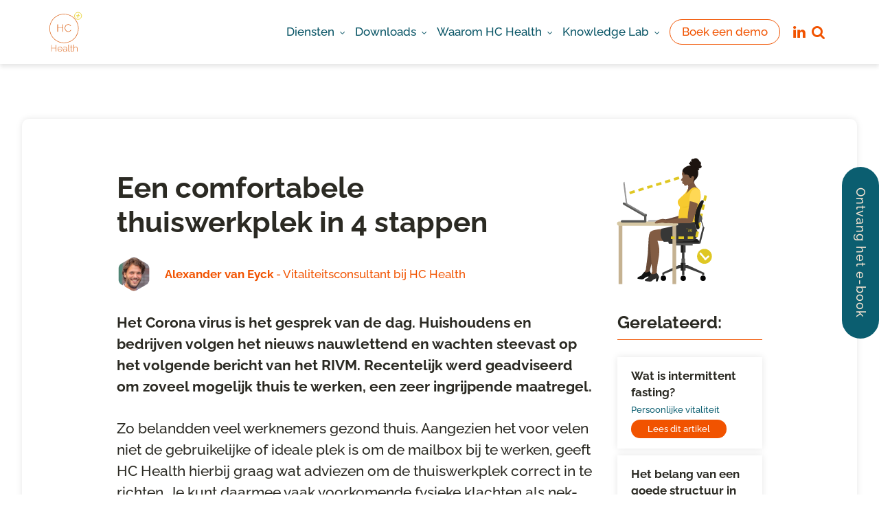

--- FILE ---
content_type: text/html; charset=UTF-8
request_url: https://hchealth.nl/vitaliteit/comfortabele-thuiswerkplek/
body_size: 15272
content:
<!DOCTYPE html>
<html lang="nl-NL">
<head>
	
	<!-- Meta -->
	<meta charset="UTF-8">
	<meta name="viewport" content="width=device-width, initial-scale=1">
	
	<!-- Link -->
	<link rel="profile" href="https://gmpg.org/xfn/11">
	<link rel="pingback" href="https://hchealth.nl/xmlrpc.php">

	<meta name="facebook-domain-verification" content="hhfpwn23xesjeklulgcgzglcxv0zrw" />

	
	<!-- Global site tag (gtag.js) - Google Analytics -->
	<script async src="https://www.googletagmanager.com/gtag/js?id=UA-20467452-2"></script>
	<script>
	window.dataLayer = window.dataLayer || [];
	function gtag(){dataLayer.push(arguments);}
	gtag('js', new Date());
	gtag('config', 'UA-20467452-2');
	</script>
	
	<!-- Google Tag Manager -->
	<script>(function(w,d,s,l,i){w[l]=w[l]||[];w[l].push({'gtm.start':
	new Date().getTime(),event:'gtm.js'});var f=d.getElementsByTagName(s)[0],
	j=d.createElement(s),dl=l!='dataLayer'?'&l='+l:'';j.async=true;j.src=
	'https://www.googletagmanager.com/gtm.js?id='+i+dl;f.parentNode.insertBefore(j,f);
	})(window,document,'script','dataLayer','GTM-WGZMB7X');</script>
	<!-- End Google Tag Manager -->

	<!-- Google tag (gtag.js) -->
	<script async src="https://www.googletagmanager.com/gtag/js?id=G-7NCTS7DDC4"></script>
	<script>
	window.dataLayer = window.dataLayer || [];
	function gtag(){dataLayer.push(arguments);}
	gtag('js', new Date());
	gtag('config', 'G-7NCTS7DDC4');
	</script>

	<!-- WP Head -->
	<meta name='robots' content='index, follow, max-image-preview:large, max-snippet:-1, max-video-preview:-1' />
<link rel="alternate" hreflang="nl" href="https://hchealth.nl/vitaliteit/comfortabele-thuiswerkplek/" />
<link rel="alternate" hreflang="x-default" href="https://hchealth.nl/vitaliteit/comfortabele-thuiswerkplek/" />

	<!-- This site is optimized with the Yoast SEO Premium plugin v26.6 (Yoast SEO v26.6) - https://yoast.com/wordpress/plugins/seo/ -->
	<title>Een comfortabele thuiswerkplek in 4 stappen - HC Health</title>
	<meta name="description" content="Door het coronavirus werken veel mensen genoodzaakt thuis. Met dit 4 stappen plan creëer je een gezonde thuiswerkplek waarmee fysieke klachten voorkomt." />
	<link rel="canonical" href="https://hchealth.nl/vitaliteit/comfortabele-thuiswerkplek/" />
	<meta property="og:locale" content="nl_NL" />
	<meta property="og:type" content="article" />
	<meta property="og:title" content="Een comfortabele thuiswerkplek in 4 stappen" />
	<meta property="og:description" content="Door het coronavirus werken veel mensen genoodzaakt thuis. Met dit 4 stappen plan creëer je een gezonde thuiswerkplek waarmee fysieke klachten voorkomt." />
	<meta property="og:url" content="https://hchealth.nl/vitaliteit/comfortabele-thuiswerkplek/" />
	<meta property="og:site_name" content="HC Health" />
	<meta property="article:published_time" content="2020-03-17T11:32:34+00:00" />
	<meta property="article:modified_time" content="2021-12-21T13:54:16+00:00" />
	<meta name="author" content="Alexander van Eyck" />
	<meta name="twitter:card" content="summary_large_image" />
	<meta name="twitter:label1" content="Geschreven door" />
	<meta name="twitter:data1" content="Alexander van Eyck" />
	<script type="application/ld+json" class="yoast-schema-graph">{"@context":"https://schema.org","@graph":[{"@type":"Article","@id":"https://hchealth.nl/vitaliteit/comfortabele-thuiswerkplek/#article","isPartOf":{"@id":"https://hchealth.nl/vitaliteit/comfortabele-thuiswerkplek/"},"author":{"name":"Alexander van Eyck","@id":"https://hchealth.nl/#/schema/person/a4ae6aaa452282b69e19c16a302c34c2"},"headline":"Een comfortabele thuiswerkplek in 4 stappen","datePublished":"2020-03-17T11:32:34+00:00","dateModified":"2021-12-21T13:54:16+00:00","mainEntityOfPage":{"@id":"https://hchealth.nl/vitaliteit/comfortabele-thuiswerkplek/"},"wordCount":5,"publisher":{"@id":"https://hchealth.nl/#organization"},"image":{"@id":"https://hchealth.nl/vitaliteit/comfortabele-thuiswerkplek/#primaryimage"},"thumbnailUrl":"https://hchealth.nl/wp-content/uploads/2020/03/Werkplekinstellingen-thumbnail.svg","articleSection":["Persoonlijke vitaliteit"],"inLanguage":"nl-NL"},{"@type":"WebPage","@id":"https://hchealth.nl/vitaliteit/comfortabele-thuiswerkplek/","url":"https://hchealth.nl/vitaliteit/comfortabele-thuiswerkplek/","name":"Een comfortabele thuiswerkplek in 4 stappen - HC Health","isPartOf":{"@id":"https://hchealth.nl/#website"},"primaryImageOfPage":{"@id":"https://hchealth.nl/vitaliteit/comfortabele-thuiswerkplek/#primaryimage"},"image":{"@id":"https://hchealth.nl/vitaliteit/comfortabele-thuiswerkplek/#primaryimage"},"thumbnailUrl":"https://hchealth.nl/wp-content/uploads/2020/03/Werkplekinstellingen-thumbnail.svg","datePublished":"2020-03-17T11:32:34+00:00","dateModified":"2021-12-21T13:54:16+00:00","description":"Door het coronavirus werken veel mensen genoodzaakt thuis. Met dit 4 stappen plan creëer je een gezonde thuiswerkplek waarmee fysieke klachten voorkomt.","breadcrumb":{"@id":"https://hchealth.nl/vitaliteit/comfortabele-thuiswerkplek/#breadcrumb"},"inLanguage":"nl-NL","potentialAction":[{"@type":"ReadAction","target":["https://hchealth.nl/vitaliteit/comfortabele-thuiswerkplek/"]}]},{"@type":"ImageObject","inLanguage":"nl-NL","@id":"https://hchealth.nl/vitaliteit/comfortabele-thuiswerkplek/#primaryimage","url":"https://hchealth.nl/wp-content/uploads/2020/03/Werkplekinstellingen-thumbnail.svg","contentUrl":"https://hchealth.nl/wp-content/uploads/2020/03/Werkplekinstellingen-thumbnail.svg","width":300,"height":200,"caption":"Werkplekinstellingen"},{"@type":"BreadcrumbList","@id":"https://hchealth.nl/vitaliteit/comfortabele-thuiswerkplek/#breadcrumb","itemListElement":[{"@type":"ListItem","position":1,"name":"Home","item":"https://hchealth.nl/"},{"@type":"ListItem","position":2,"name":"Een comfortabele thuiswerkplek in 4 stappen"}]},{"@type":"WebSite","@id":"https://hchealth.nl/#website","url":"https://hchealth.nl/","name":"HC Health","description":"Vitaliteitsmanagement | Duurzame Inzetbaarheid","publisher":{"@id":"https://hchealth.nl/#organization"},"potentialAction":[{"@type":"SearchAction","target":{"@type":"EntryPoint","urlTemplate":"https://hchealth.nl/?s={search_term_string}"},"query-input":{"@type":"PropertyValueSpecification","valueRequired":true,"valueName":"search_term_string"}}],"inLanguage":"nl-NL"},{"@type":"Organization","@id":"https://hchealth.nl/#organization","name":"HC Health","url":"https://hchealth.nl/","logo":{"@type":"ImageObject","inLanguage":"nl-NL","@id":"https://hchealth.nl/#/schema/logo/image/","url":"https://hchealth.nl/wp-content/uploads/2021/09/Logo-HC-Health.svg","contentUrl":"https://hchealth.nl/wp-content/uploads/2021/09/Logo-HC-Health.svg","width":960,"height":960,"caption":"HC Health"},"image":{"@id":"https://hchealth.nl/#/schema/logo/image/"}},{"@type":"Person","@id":"https://hchealth.nl/#/schema/person/a4ae6aaa452282b69e19c16a302c34c2","name":"Alexander van Eyck","image":{"@type":"ImageObject","inLanguage":"nl-NL","@id":"https://hchealth.nl/#/schema/person/image/","url":"https://secure.gravatar.com/avatar/6b478a006549a5cc2e46fa9b607a2ceae5511822f8c4db1cb89dfec168b61b14?s=96&d=mm&r=g","contentUrl":"https://secure.gravatar.com/avatar/6b478a006549a5cc2e46fa9b607a2ceae5511822f8c4db1cb89dfec168b61b14?s=96&d=mm&r=g","caption":"Alexander van Eyck"},"url":"https://hchealth.nl/author/alexander-van-eyck/"}]}</script>
	<!-- / Yoast SEO Premium plugin. -->


<link rel='dns-prefetch' href='//consent.cookiefirst.com' />
<link rel='dns-prefetch' href='//js-eu1.hs-scripts.com' />

<link rel='dns-prefetch' href='//www.googletagmanager.com' />
<link rel="alternate" type="application/rss+xml" title="HC Health &raquo; feed" href="https://hchealth.nl/feed/" />
<link rel="alternate" type="application/rss+xml" title="HC Health &raquo; reacties feed" href="https://hchealth.nl/comments/feed/" />
<link rel="alternate" title="oEmbed (JSON)" type="application/json+oembed" href="https://hchealth.nl/wp-json/oembed/1.0/embed?url=https%3A%2F%2Fhchealth.nl%2Fvitaliteit%2Fcomfortabele-thuiswerkplek%2F" />
<link rel="alternate" title="oEmbed (XML)" type="text/xml+oembed" href="https://hchealth.nl/wp-json/oembed/1.0/embed?url=https%3A%2F%2Fhchealth.nl%2Fvitaliteit%2Fcomfortabele-thuiswerkplek%2F&#038;format=xml" />
<style id='wp-img-auto-sizes-contain-inline-css' type='text/css'>
img:is([sizes=auto i],[sizes^="auto," i]){contain-intrinsic-size:3000px 1500px}
/*# sourceURL=wp-img-auto-sizes-contain-inline-css */
</style>
<style id='wp-emoji-styles-inline-css' type='text/css'>

	img.wp-smiley, img.emoji {
		display: inline !important;
		border: none !important;
		box-shadow: none !important;
		height: 1em !important;
		width: 1em !important;
		margin: 0 0.07em !important;
		vertical-align: -0.1em !important;
		background: none !important;
		padding: 0 !important;
	}
/*# sourceURL=wp-emoji-styles-inline-css */
</style>
<link rel='stylesheet' id='wp-block-library-css' href='https://hchealth.nl/wp-includes/css/dist/block-library/style.min.css?ver=6.9' type='text/css' media='all' />
<style id='global-styles-inline-css' type='text/css'>
:root{--wp--preset--aspect-ratio--square: 1;--wp--preset--aspect-ratio--4-3: 4/3;--wp--preset--aspect-ratio--3-4: 3/4;--wp--preset--aspect-ratio--3-2: 3/2;--wp--preset--aspect-ratio--2-3: 2/3;--wp--preset--aspect-ratio--16-9: 16/9;--wp--preset--aspect-ratio--9-16: 9/16;--wp--preset--color--black: #000000;--wp--preset--color--cyan-bluish-gray: #abb8c3;--wp--preset--color--white: #ffffff;--wp--preset--color--pale-pink: #f78da7;--wp--preset--color--vivid-red: #cf2e2e;--wp--preset--color--luminous-vivid-orange: #ff6900;--wp--preset--color--luminous-vivid-amber: #fcb900;--wp--preset--color--light-green-cyan: #7bdcb5;--wp--preset--color--vivid-green-cyan: #00d084;--wp--preset--color--pale-cyan-blue: #8ed1fc;--wp--preset--color--vivid-cyan-blue: #0693e3;--wp--preset--color--vivid-purple: #9b51e0;--wp--preset--gradient--vivid-cyan-blue-to-vivid-purple: linear-gradient(135deg,rgb(6,147,227) 0%,rgb(155,81,224) 100%);--wp--preset--gradient--light-green-cyan-to-vivid-green-cyan: linear-gradient(135deg,rgb(122,220,180) 0%,rgb(0,208,130) 100%);--wp--preset--gradient--luminous-vivid-amber-to-luminous-vivid-orange: linear-gradient(135deg,rgb(252,185,0) 0%,rgb(255,105,0) 100%);--wp--preset--gradient--luminous-vivid-orange-to-vivid-red: linear-gradient(135deg,rgb(255,105,0) 0%,rgb(207,46,46) 100%);--wp--preset--gradient--very-light-gray-to-cyan-bluish-gray: linear-gradient(135deg,rgb(238,238,238) 0%,rgb(169,184,195) 100%);--wp--preset--gradient--cool-to-warm-spectrum: linear-gradient(135deg,rgb(74,234,220) 0%,rgb(151,120,209) 20%,rgb(207,42,186) 40%,rgb(238,44,130) 60%,rgb(251,105,98) 80%,rgb(254,248,76) 100%);--wp--preset--gradient--blush-light-purple: linear-gradient(135deg,rgb(255,206,236) 0%,rgb(152,150,240) 100%);--wp--preset--gradient--blush-bordeaux: linear-gradient(135deg,rgb(254,205,165) 0%,rgb(254,45,45) 50%,rgb(107,0,62) 100%);--wp--preset--gradient--luminous-dusk: linear-gradient(135deg,rgb(255,203,112) 0%,rgb(199,81,192) 50%,rgb(65,88,208) 100%);--wp--preset--gradient--pale-ocean: linear-gradient(135deg,rgb(255,245,203) 0%,rgb(182,227,212) 50%,rgb(51,167,181) 100%);--wp--preset--gradient--electric-grass: linear-gradient(135deg,rgb(202,248,128) 0%,rgb(113,206,126) 100%);--wp--preset--gradient--midnight: linear-gradient(135deg,rgb(2,3,129) 0%,rgb(40,116,252) 100%);--wp--preset--font-size--small: 13px;--wp--preset--font-size--medium: 20px;--wp--preset--font-size--large: 36px;--wp--preset--font-size--x-large: 42px;--wp--preset--spacing--20: 0.44rem;--wp--preset--spacing--30: 0.67rem;--wp--preset--spacing--40: 1rem;--wp--preset--spacing--50: 1.5rem;--wp--preset--spacing--60: 2.25rem;--wp--preset--spacing--70: 3.38rem;--wp--preset--spacing--80: 5.06rem;--wp--preset--shadow--natural: 6px 6px 9px rgba(0, 0, 0, 0.2);--wp--preset--shadow--deep: 12px 12px 50px rgba(0, 0, 0, 0.4);--wp--preset--shadow--sharp: 6px 6px 0px rgba(0, 0, 0, 0.2);--wp--preset--shadow--outlined: 6px 6px 0px -3px rgb(255, 255, 255), 6px 6px rgb(0, 0, 0);--wp--preset--shadow--crisp: 6px 6px 0px rgb(0, 0, 0);}:where(.is-layout-flex){gap: 0.5em;}:where(.is-layout-grid){gap: 0.5em;}body .is-layout-flex{display: flex;}.is-layout-flex{flex-wrap: wrap;align-items: center;}.is-layout-flex > :is(*, div){margin: 0;}body .is-layout-grid{display: grid;}.is-layout-grid > :is(*, div){margin: 0;}:where(.wp-block-columns.is-layout-flex){gap: 2em;}:where(.wp-block-columns.is-layout-grid){gap: 2em;}:where(.wp-block-post-template.is-layout-flex){gap: 1.25em;}:where(.wp-block-post-template.is-layout-grid){gap: 1.25em;}.has-black-color{color: var(--wp--preset--color--black) !important;}.has-cyan-bluish-gray-color{color: var(--wp--preset--color--cyan-bluish-gray) !important;}.has-white-color{color: var(--wp--preset--color--white) !important;}.has-pale-pink-color{color: var(--wp--preset--color--pale-pink) !important;}.has-vivid-red-color{color: var(--wp--preset--color--vivid-red) !important;}.has-luminous-vivid-orange-color{color: var(--wp--preset--color--luminous-vivid-orange) !important;}.has-luminous-vivid-amber-color{color: var(--wp--preset--color--luminous-vivid-amber) !important;}.has-light-green-cyan-color{color: var(--wp--preset--color--light-green-cyan) !important;}.has-vivid-green-cyan-color{color: var(--wp--preset--color--vivid-green-cyan) !important;}.has-pale-cyan-blue-color{color: var(--wp--preset--color--pale-cyan-blue) !important;}.has-vivid-cyan-blue-color{color: var(--wp--preset--color--vivid-cyan-blue) !important;}.has-vivid-purple-color{color: var(--wp--preset--color--vivid-purple) !important;}.has-black-background-color{background-color: var(--wp--preset--color--black) !important;}.has-cyan-bluish-gray-background-color{background-color: var(--wp--preset--color--cyan-bluish-gray) !important;}.has-white-background-color{background-color: var(--wp--preset--color--white) !important;}.has-pale-pink-background-color{background-color: var(--wp--preset--color--pale-pink) !important;}.has-vivid-red-background-color{background-color: var(--wp--preset--color--vivid-red) !important;}.has-luminous-vivid-orange-background-color{background-color: var(--wp--preset--color--luminous-vivid-orange) !important;}.has-luminous-vivid-amber-background-color{background-color: var(--wp--preset--color--luminous-vivid-amber) !important;}.has-light-green-cyan-background-color{background-color: var(--wp--preset--color--light-green-cyan) !important;}.has-vivid-green-cyan-background-color{background-color: var(--wp--preset--color--vivid-green-cyan) !important;}.has-pale-cyan-blue-background-color{background-color: var(--wp--preset--color--pale-cyan-blue) !important;}.has-vivid-cyan-blue-background-color{background-color: var(--wp--preset--color--vivid-cyan-blue) !important;}.has-vivid-purple-background-color{background-color: var(--wp--preset--color--vivid-purple) !important;}.has-black-border-color{border-color: var(--wp--preset--color--black) !important;}.has-cyan-bluish-gray-border-color{border-color: var(--wp--preset--color--cyan-bluish-gray) !important;}.has-white-border-color{border-color: var(--wp--preset--color--white) !important;}.has-pale-pink-border-color{border-color: var(--wp--preset--color--pale-pink) !important;}.has-vivid-red-border-color{border-color: var(--wp--preset--color--vivid-red) !important;}.has-luminous-vivid-orange-border-color{border-color: var(--wp--preset--color--luminous-vivid-orange) !important;}.has-luminous-vivid-amber-border-color{border-color: var(--wp--preset--color--luminous-vivid-amber) !important;}.has-light-green-cyan-border-color{border-color: var(--wp--preset--color--light-green-cyan) !important;}.has-vivid-green-cyan-border-color{border-color: var(--wp--preset--color--vivid-green-cyan) !important;}.has-pale-cyan-blue-border-color{border-color: var(--wp--preset--color--pale-cyan-blue) !important;}.has-vivid-cyan-blue-border-color{border-color: var(--wp--preset--color--vivid-cyan-blue) !important;}.has-vivid-purple-border-color{border-color: var(--wp--preset--color--vivid-purple) !important;}.has-vivid-cyan-blue-to-vivid-purple-gradient-background{background: var(--wp--preset--gradient--vivid-cyan-blue-to-vivid-purple) !important;}.has-light-green-cyan-to-vivid-green-cyan-gradient-background{background: var(--wp--preset--gradient--light-green-cyan-to-vivid-green-cyan) !important;}.has-luminous-vivid-amber-to-luminous-vivid-orange-gradient-background{background: var(--wp--preset--gradient--luminous-vivid-amber-to-luminous-vivid-orange) !important;}.has-luminous-vivid-orange-to-vivid-red-gradient-background{background: var(--wp--preset--gradient--luminous-vivid-orange-to-vivid-red) !important;}.has-very-light-gray-to-cyan-bluish-gray-gradient-background{background: var(--wp--preset--gradient--very-light-gray-to-cyan-bluish-gray) !important;}.has-cool-to-warm-spectrum-gradient-background{background: var(--wp--preset--gradient--cool-to-warm-spectrum) !important;}.has-blush-light-purple-gradient-background{background: var(--wp--preset--gradient--blush-light-purple) !important;}.has-blush-bordeaux-gradient-background{background: var(--wp--preset--gradient--blush-bordeaux) !important;}.has-luminous-dusk-gradient-background{background: var(--wp--preset--gradient--luminous-dusk) !important;}.has-pale-ocean-gradient-background{background: var(--wp--preset--gradient--pale-ocean) !important;}.has-electric-grass-gradient-background{background: var(--wp--preset--gradient--electric-grass) !important;}.has-midnight-gradient-background{background: var(--wp--preset--gradient--midnight) !important;}.has-small-font-size{font-size: var(--wp--preset--font-size--small) !important;}.has-medium-font-size{font-size: var(--wp--preset--font-size--medium) !important;}.has-large-font-size{font-size: var(--wp--preset--font-size--large) !important;}.has-x-large-font-size{font-size: var(--wp--preset--font-size--x-large) !important;}
/*# sourceURL=global-styles-inline-css */
</style>

<style id='classic-theme-styles-inline-css' type='text/css'>
/*! This file is auto-generated */
.wp-block-button__link{color:#fff;background-color:#32373c;border-radius:9999px;box-shadow:none;text-decoration:none;padding:calc(.667em + 2px) calc(1.333em + 2px);font-size:1.125em}.wp-block-file__button{background:#32373c;color:#fff;text-decoration:none}
/*# sourceURL=/wp-includes/css/classic-themes.min.css */
</style>
<link rel='stylesheet' id='cookiefirst-plugin-css' href='https://hchealth.nl/wp-content/plugins/cookiefirst-plugin/public/css/cookiefirst-plugin-public.css?ver=1.0.0' type='text/css' media='all' />
<link rel='stylesheet' id='sk-hc-style-css' href='https://hchealth.nl/wp-content/themes/sk-hc/style.css?ver=1.0.481' type='text/css' media='all' />
<link rel='stylesheet' id='sk-hc-plugins-css-css' href='https://hchealth.nl/wp-content/themes/sk-hc/css/plugins.css?ver=1.0.481' type='text/css' media='all' />
<link rel='stylesheet' id='font-awesome-css' href='https://hchealth.nl/wp-content/themes/sk-hc/css/fonts/font-awesome/font-awesome.css?ver=6.9' type='text/css' media='all' />
<link rel='stylesheet' id='sk-hc-google-fonts-css' href='//hchealth.nl/wp-content/uploads/omgf/sk-hc-google-fonts/sk-hc-google-fonts.css?ver=1726668004' type='text/css' media='all' />
<script type="text/javascript" id="wpml-cookie-js-extra">
/* <![CDATA[ */
var wpml_cookies = {"wp-wpml_current_language":{"value":"nl","expires":1,"path":"/"}};
var wpml_cookies = {"wp-wpml_current_language":{"value":"nl","expires":1,"path":"/"}};
//# sourceURL=wpml-cookie-js-extra
/* ]]> */
</script>
<script type="text/javascript" src="https://hchealth.nl/wp-content/plugins/sitepress-multilingual-cms/res/js/cookies/language-cookie.js?ver=486900" id="wpml-cookie-js" defer="defer" data-wp-strategy="defer"></script>
<script type="text/javascript" src="https://hchealth.nl/wp-includes/js/jquery/jquery.min.js?ver=3.7.1" id="jquery-core-js"></script>
<script type="text/javascript" src="https://hchealth.nl/wp-includes/js/jquery/jquery-migrate.min.js?ver=3.4.1" id="jquery-migrate-js"></script>
<script type="text/javascript" src="https://hchealth.nl/wp-content/plugins/cookiefirst-plugin/public/js/cookiefirst-plugin-public.js?ver=1.0.0" id="cookiefirst-plugin-js"></script>
<script type="text/javascript" src="https://consent.cookiefirst.com/sites/hchealth.nl-f80f68f5-e12f-444f-8a06-c0c5705186f1/consent.js?ver=6.9" id="cookiefirst-script-js"></script>
<script type="text/javascript" src="https://hchealth.nl/wp-content/plugins/stop-user-enumeration/frontend/js/frontend.js?ver=1.7.7" id="stop-user-enumeration-js" defer="defer" data-wp-strategy="defer"></script>
<link rel="https://api.w.org/" href="https://hchealth.nl/wp-json/" /><link rel="alternate" title="JSON" type="application/json" href="https://hchealth.nl/wp-json/wp/v2/posts/17256" /><link rel="EditURI" type="application/rsd+xml" title="RSD" href="https://hchealth.nl/xmlrpc.php?rsd" />
<meta name="generator" content="WordPress 6.9" />
<link rel='shortlink' href='https://hchealth.nl/?p=17256' />
		<!-- Custom Logo: hide header text -->
		<style id="custom-logo-css" type="text/css">
			.site-title, .site-description {
				position: absolute;
				clip-path: inset(50%);
			}
		</style>
		<meta name="generator" content="WPML ver:4.8.6 stt:37,1;" />
<meta name="generator" content="Site Kit by Google 1.168.0" />			<!-- DO NOT COPY THIS SNIPPET! Start of Page Analytics Tracking for HubSpot WordPress plugin v11.3.33-->
			<script class="hsq-set-content-id" data-content-id="blog-post">
				var _hsq = _hsq || [];
				_hsq.push(["setContentType", "blog-post"]);
			</script>
			<!-- DO NOT COPY THIS SNIPPET! End of Page Analytics Tracking for HubSpot WordPress plugin -->
			<link rel="icon" href="https://hchealth.nl/wp-content/uploads/2021/09/favicon-150x150.png" sizes="32x32" />
<link rel="icon" href="https://hchealth.nl/wp-content/uploads/2021/09/favicon.png" sizes="192x192" />
<link rel="apple-touch-icon" href="https://hchealth.nl/wp-content/uploads/2021/09/favicon.png" />
<meta name="msapplication-TileImage" content="https://hchealth.nl/wp-content/uploads/2021/09/favicon.png" />
		<style type="text/css" id="wp-custom-css">
			#footer-widgets .widget:first-child .widget-title {
	white-space: nowrap;
}

.hs-form-booleancheckbox {
	white-space: normal !important;
}

.info-columns-item-content li a{
    text-decoration: none;
}

.info-box-secondary {
	max-width: 50%;
}

@media only screen and (max-width:760px) {
	.info-box-secondary {
		max-width: none;
	}
}

.grecaptcha-badge {
    bottom: 70px !important;
    display: none !important;
}

body.postid-30836 .event-info {
	margin-top: 0;
}

.hs-form-booleancheckbox-display {
	display: flex;
	align-items: flex-start;
}

.hs-form-booleancheckbox-display input {
	margin-top: 10px;
}

.legal-consent-container {
	margin-top: 25px;
}

.inputs-list {
	list-style-type: none;
}

input[type="submit"].hs-button {
    line-height: 56px;
    padding: 0 28px;
	font-size: 16px;
	background: #0b5e70;
}

.hbspt-form {
	font-size: 16.67px;
}

.hs-form-field {
	margin-top: 15px;
}

.hs-form-field:first-child {
margin-top: 0;
}

.hs-error-msg {
	color: red;
}		</style>
		
</head>
<body class="wp-singular post-template-default single single-post postid-17256 single-format-standard wp-custom-logo wp-theme-sk-hc">	

	<!-- Google Tag Manager (noscript) -->
	<noscript><iframe src=https://www.googletagmanager.com/ns.html?id=GTM-WGZMB7X
	height="0" width="0" style="display:none;visibility:hidden"></iframe></noscript>
	<!-- End Google Tag Manager (noscript) -->

	<div data-rocket-location-hash="54257ff4dc2eb7aae68fa23eb5f11e06" id="page" class="site">
	
		<div data-rocket-location-hash="8fa5c19631cfb614bc53bcb2218fba4b" id="page-inner">

			
			
				<header data-rocket-location-hash="10a89b1ba0cb34021f310c57895abbd6" id="header" class="site-header">
					
					<div class="wrapper">

						<div class="header-primary">
							<div id="logo">
	<div itemscope itemtype="http://schema.org/Organization"><a href="https://hchealth.nl/" class="custom-logo-link" rel="home"><img width="960" height="960" src="https://hchealth.nl/wp-content/uploads/2021/09/Logo-HC-Health.svg" class="custom-logo" alt="HC Health" decoding="async" fetchpriority="high" /></a><a href="https://hchealth.nl/"></a></div>			<p class="site-title"><a href="https://hchealth.nl/" rel="home">HC Health</a></p>
					<p class="site-description">Vitaliteitsmanagement | Duurzame Inzetbaarheid</p>
	</div><!-- #logo -->						</div>

						<div class="header-secondary">

							<nav id="navigation">
	<div class="menu-primary-container"><ul id="primary-menu" class="menu"><li id="menu-item-18" class="mega-3-col menu-item menu-item-type-custom menu-item-object-custom menu-item-has-children menu-item-18"><a><svg class="menu-number" width="33" height="33" viewBox="0 0 33 33" fill="none" xmlns="http://www.w3.org/2000/svg">
	<path d="M14 1.44338C15.547 0.550211 17.453 0.550212 19 1.44338L28.2894 6.80662C29.8364 7.69979 30.7894 9.35042 30.7894 11.1368V21.8632C30.7894 23.6496 29.8364 25.3002 28.2894 26.1934L19 31.5566C17.453 32.4498 15.547 32.4498 14 31.5566L4.71058 26.1934C3.16357 25.3002 2.21058 23.6496 2.21058 21.8632V11.1368C2.21058 9.35042 3.16358 7.69979 4.71058 6.80662L14 1.44338Z" fill="#F15300"/>
	</svg><span class="menu-title"><svg class="menu-arrow" width="11" height="11" viewBox="0 0 11 11" fill="none" xmlns="http://www.w3.org/2000/svg">
	<path d="M5.10938 0.390625C5.15625 0.34375 5.22656 0.320312 5.32031 0.320312C5.39062 0.320312 5.46094 0.34375 5.50781 0.390625L10.4062 5.3125C10.4531 5.35938 10.5 5.42969 10.5 5.5C10.5 5.59375 10.4531 5.64062 10.4062 5.6875L5.50781 10.6094C5.46094 10.6562 5.39062 10.6797 5.32031 10.6797C5.22656 10.6797 5.15625 10.6562 5.10938 10.6094L4.64062 10.1406C4.59375 10.0938 4.57031 10.0469 4.57031 9.95312C4.57031 9.88281 4.59375 9.8125 4.64062 9.74219L8.27344 6.10938H0.28125C0.1875 6.10938 0.117188 6.08594 0.0703125 6.03906C0.0234375 5.99219 0 5.92188 0 5.82812V5.17188C0 5.10156 0.0234375 5.03125 0.0703125 4.98438C0.117188 4.9375 0.1875 4.89062 0.28125 4.89062H8.27344L4.64062 1.25781C4.59375 1.21094 4.57031 1.14062 4.57031 1.04688C4.57031 0.976562 4.59375 0.90625 4.64062 0.859375L5.10938 0.390625Z" fill="#0B5E70"/>
	</svg>Diensten</span></a>
<ul class="sub-menu">
	<li id="menu-item-25232" class="menu-item menu-item-type-custom menu-item-object-custom menu-item-has-children menu-item-25232"><a><svg class="menu-number" width="33" height="33" viewBox="0 0 33 33" fill="none" xmlns="http://www.w3.org/2000/svg">
	<path d="M14 1.44338C15.547 0.550211 17.453 0.550212 19 1.44338L28.2894 6.80662C29.8364 7.69979 30.7894 9.35042 30.7894 11.1368V21.8632C30.7894 23.6496 29.8364 25.3002 28.2894 26.1934L19 31.5566C17.453 32.4498 15.547 32.4498 14 31.5566L4.71058 26.1934C3.16357 25.3002 2.21058 23.6496 2.21058 21.8632V11.1368C2.21058 9.35042 3.16358 7.69979 4.71058 6.80662L14 1.44338Z" fill="#F15300"/>
	</svg><span class="menu-title"><svg class="menu-arrow" width="11" height="11" viewBox="0 0 11 11" fill="none" xmlns="http://www.w3.org/2000/svg">
	<path d="M5.10938 0.390625C5.15625 0.34375 5.22656 0.320312 5.32031 0.320312C5.39062 0.320312 5.46094 0.34375 5.50781 0.390625L10.4062 5.3125C10.4531 5.35938 10.5 5.42969 10.5 5.5C10.5 5.59375 10.4531 5.64062 10.4062 5.6875L5.50781 10.6094C5.46094 10.6562 5.39062 10.6797 5.32031 10.6797C5.22656 10.6797 5.15625 10.6562 5.10938 10.6094L4.64062 10.1406C4.59375 10.0938 4.57031 10.0469 4.57031 9.95312C4.57031 9.88281 4.59375 9.8125 4.64062 9.74219L8.27344 6.10938H0.28125C0.1875 6.10938 0.117188 6.08594 0.0703125 6.03906C0.0234375 5.99219 0 5.92188 0 5.82812V5.17188C0 5.10156 0.0234375 5.03125 0.0703125 4.98438C0.117188 4.9375 0.1875 4.89062 0.28125 4.89062H8.27344L4.64062 1.25781C4.59375 1.21094 4.57031 1.14062 4.57031 1.04688C4.57031 0.976562 4.59375 0.90625 4.64062 0.859375L5.10938 0.390625Z" fill="#0B5E70"/>
	</svg>Voor medewerkers</span></a>
	<ul class="sub-menu">
		<li id="menu-item-31487" class="menu-item menu-item-type-custom menu-item-object-custom menu-item-31487"><a href="https://hchealth.nl/diensten/well-being-platform/"><svg class="menu-number" width="33" height="33" viewBox="0 0 33 33" fill="none" xmlns="http://www.w3.org/2000/svg">
	<path d="M14 1.44338C15.547 0.550211 17.453 0.550212 19 1.44338L28.2894 6.80662C29.8364 7.69979 30.7894 9.35042 30.7894 11.1368V21.8632C30.7894 23.6496 29.8364 25.3002 28.2894 26.1934L19 31.5566C17.453 32.4498 15.547 32.4498 14 31.5566L4.71058 26.1934C3.16357 25.3002 2.21058 23.6496 2.21058 21.8632V11.1368C2.21058 9.35042 3.16358 7.69979 4.71058 6.80662L14 1.44338Z" fill="#F15300"/>
	</svg><span class="menu-title"><svg class="menu-arrow" width="11" height="11" viewBox="0 0 11 11" fill="none" xmlns="http://www.w3.org/2000/svg">
	<path d="M5.10938 0.390625C5.15625 0.34375 5.22656 0.320312 5.32031 0.320312C5.39062 0.320312 5.46094 0.34375 5.50781 0.390625L10.4062 5.3125C10.4531 5.35938 10.5 5.42969 10.5 5.5C10.5 5.59375 10.4531 5.64062 10.4062 5.6875L5.50781 10.6094C5.46094 10.6562 5.39062 10.6797 5.32031 10.6797C5.22656 10.6797 5.15625 10.6562 5.10938 10.6094L4.64062 10.1406C4.59375 10.0938 4.57031 10.0469 4.57031 9.95312C4.57031 9.88281 4.59375 9.8125 4.64062 9.74219L8.27344 6.10938H0.28125C0.1875 6.10938 0.117188 6.08594 0.0703125 6.03906C0.0234375 5.99219 0 5.92188 0 5.82812V5.17188C0 5.10156 0.0234375 5.03125 0.0703125 4.98438C0.117188 4.9375 0.1875 4.89062 0.28125 4.89062H8.27344L4.64062 1.25781C4.59375 1.21094 4.57031 1.14062 4.57031 1.04688C4.57031 0.976562 4.59375 0.90625 4.64062 0.859375L5.10938 0.390625Z" fill="#0B5E70"/>
	</svg>Well-being platform</span> <span class="menu-description">Beweeglessen, fysiotherapie, webinars, mentale coaching, werkplekadvies en meer</span></a></li>
		<li id="menu-item-30744" class="menu-item menu-item-type-custom menu-item-object-custom menu-item-30744"><a href="https://hchealth.nl/diensten/fysiek/"><svg class="menu-number" width="33" height="33" viewBox="0 0 33 33" fill="none" xmlns="http://www.w3.org/2000/svg">
	<path d="M14 1.44338C15.547 0.550211 17.453 0.550212 19 1.44338L28.2894 6.80662C29.8364 7.69979 30.7894 9.35042 30.7894 11.1368V21.8632C30.7894 23.6496 29.8364 25.3002 28.2894 26.1934L19 31.5566C17.453 32.4498 15.547 32.4498 14 31.5566L4.71058 26.1934C3.16357 25.3002 2.21058 23.6496 2.21058 21.8632V11.1368C2.21058 9.35042 3.16358 7.69979 4.71058 6.80662L14 1.44338Z" fill="#F15300"/>
	</svg><span class="menu-title"><svg class="menu-arrow" width="11" height="11" viewBox="0 0 11 11" fill="none" xmlns="http://www.w3.org/2000/svg">
	<path d="M5.10938 0.390625C5.15625 0.34375 5.22656 0.320312 5.32031 0.320312C5.39062 0.320312 5.46094 0.34375 5.50781 0.390625L10.4062 5.3125C10.4531 5.35938 10.5 5.42969 10.5 5.5C10.5 5.59375 10.4531 5.64062 10.4062 5.6875L5.50781 10.6094C5.46094 10.6562 5.39062 10.6797 5.32031 10.6797C5.22656 10.6797 5.15625 10.6562 5.10938 10.6094L4.64062 10.1406C4.59375 10.0938 4.57031 10.0469 4.57031 9.95312C4.57031 9.88281 4.59375 9.8125 4.64062 9.74219L8.27344 6.10938H0.28125C0.1875 6.10938 0.117188 6.08594 0.0703125 6.03906C0.0234375 5.99219 0 5.92188 0 5.82812V5.17188C0 5.10156 0.0234375 5.03125 0.0703125 4.98438C0.117188 4.9375 0.1875 4.89062 0.28125 4.89062H8.27344L4.64062 1.25781C4.59375 1.21094 4.57031 1.14062 4.57031 1.04688C4.57031 0.976562 4.59375 0.90625 4.64062 0.859375L5.10938 0.390625Z" fill="#0B5E70"/>
	</svg>Fysieke gezondheid</span></a></li>
		<li id="menu-item-30745" class="menu-item menu-item-type-custom menu-item-object-custom menu-item-30745"><a href="https://hchealth.nl/diensten/mentaal/"><svg class="menu-number" width="33" height="33" viewBox="0 0 33 33" fill="none" xmlns="http://www.w3.org/2000/svg">
	<path d="M14 1.44338C15.547 0.550211 17.453 0.550212 19 1.44338L28.2894 6.80662C29.8364 7.69979 30.7894 9.35042 30.7894 11.1368V21.8632C30.7894 23.6496 29.8364 25.3002 28.2894 26.1934L19 31.5566C17.453 32.4498 15.547 32.4498 14 31.5566L4.71058 26.1934C3.16357 25.3002 2.21058 23.6496 2.21058 21.8632V11.1368C2.21058 9.35042 3.16358 7.69979 4.71058 6.80662L14 1.44338Z" fill="#F15300"/>
	</svg><span class="menu-title"><svg class="menu-arrow" width="11" height="11" viewBox="0 0 11 11" fill="none" xmlns="http://www.w3.org/2000/svg">
	<path d="M5.10938 0.390625C5.15625 0.34375 5.22656 0.320312 5.32031 0.320312C5.39062 0.320312 5.46094 0.34375 5.50781 0.390625L10.4062 5.3125C10.4531 5.35938 10.5 5.42969 10.5 5.5C10.5 5.59375 10.4531 5.64062 10.4062 5.6875L5.50781 10.6094C5.46094 10.6562 5.39062 10.6797 5.32031 10.6797C5.22656 10.6797 5.15625 10.6562 5.10938 10.6094L4.64062 10.1406C4.59375 10.0938 4.57031 10.0469 4.57031 9.95312C4.57031 9.88281 4.59375 9.8125 4.64062 9.74219L8.27344 6.10938H0.28125C0.1875 6.10938 0.117188 6.08594 0.0703125 6.03906C0.0234375 5.99219 0 5.92188 0 5.82812V5.17188C0 5.10156 0.0234375 5.03125 0.0703125 4.98438C0.117188 4.9375 0.1875 4.89062 0.28125 4.89062H8.27344L4.64062 1.25781C4.59375 1.21094 4.57031 1.14062 4.57031 1.04688C4.57031 0.976562 4.59375 0.90625 4.64062 0.859375L5.10938 0.390625Z" fill="#0B5E70"/>
	</svg>Mentale gezondheid</span></a></li>
	</ul>
</li>
	<li id="menu-item-25233" class="menu-item menu-item-type-custom menu-item-object-custom menu-item-has-children menu-item-25233"><a><svg class="menu-number" width="33" height="33" viewBox="0 0 33 33" fill="none" xmlns="http://www.w3.org/2000/svg">
	<path d="M14 1.44338C15.547 0.550211 17.453 0.550212 19 1.44338L28.2894 6.80662C29.8364 7.69979 30.7894 9.35042 30.7894 11.1368V21.8632C30.7894 23.6496 29.8364 25.3002 28.2894 26.1934L19 31.5566C17.453 32.4498 15.547 32.4498 14 31.5566L4.71058 26.1934C3.16357 25.3002 2.21058 23.6496 2.21058 21.8632V11.1368C2.21058 9.35042 3.16358 7.69979 4.71058 6.80662L14 1.44338Z" fill="#F15300"/>
	</svg><span class="menu-title"><svg class="menu-arrow" width="11" height="11" viewBox="0 0 11 11" fill="none" xmlns="http://www.w3.org/2000/svg">
	<path d="M5.10938 0.390625C5.15625 0.34375 5.22656 0.320312 5.32031 0.320312C5.39062 0.320312 5.46094 0.34375 5.50781 0.390625L10.4062 5.3125C10.4531 5.35938 10.5 5.42969 10.5 5.5C10.5 5.59375 10.4531 5.64062 10.4062 5.6875L5.50781 10.6094C5.46094 10.6562 5.39062 10.6797 5.32031 10.6797C5.22656 10.6797 5.15625 10.6562 5.10938 10.6094L4.64062 10.1406C4.59375 10.0938 4.57031 10.0469 4.57031 9.95312C4.57031 9.88281 4.59375 9.8125 4.64062 9.74219L8.27344 6.10938H0.28125C0.1875 6.10938 0.117188 6.08594 0.0703125 6.03906C0.0234375 5.99219 0 5.92188 0 5.82812V5.17188C0 5.10156 0.0234375 5.03125 0.0703125 4.98438C0.117188 4.9375 0.1875 4.89062 0.28125 4.89062H8.27344L4.64062 1.25781C4.59375 1.21094 4.57031 1.14062 4.57031 1.04688C4.57031 0.976562 4.59375 0.90625 4.64062 0.859375L5.10938 0.390625Z" fill="#0B5E70"/>
	</svg>Voor leidinggevenden</span></a>
	<ul class="sub-menu">
		<li id="menu-item-189" class="menu-item menu-item-type-custom menu-item-object-custom menu-item-189"><a href="https://hchealth.nl/diensten/vitaal-leiderschap/"><svg class="menu-number" width="33" height="33" viewBox="0 0 33 33" fill="none" xmlns="http://www.w3.org/2000/svg">
	<path d="M14 1.44338C15.547 0.550211 17.453 0.550212 19 1.44338L28.2894 6.80662C29.8364 7.69979 30.7894 9.35042 30.7894 11.1368V21.8632C30.7894 23.6496 29.8364 25.3002 28.2894 26.1934L19 31.5566C17.453 32.4498 15.547 32.4498 14 31.5566L4.71058 26.1934C3.16357 25.3002 2.21058 23.6496 2.21058 21.8632V11.1368C2.21058 9.35042 3.16358 7.69979 4.71058 6.80662L14 1.44338Z" fill="#F15300"/>
	</svg><span class="menu-title"><svg class="menu-arrow" width="11" height="11" viewBox="0 0 11 11" fill="none" xmlns="http://www.w3.org/2000/svg">
	<path d="M5.10938 0.390625C5.15625 0.34375 5.22656 0.320312 5.32031 0.320312C5.39062 0.320312 5.46094 0.34375 5.50781 0.390625L10.4062 5.3125C10.4531 5.35938 10.5 5.42969 10.5 5.5C10.5 5.59375 10.4531 5.64062 10.4062 5.6875L5.50781 10.6094C5.46094 10.6562 5.39062 10.6797 5.32031 10.6797C5.22656 10.6797 5.15625 10.6562 5.10938 10.6094L4.64062 10.1406C4.59375 10.0938 4.57031 10.0469 4.57031 9.95312C4.57031 9.88281 4.59375 9.8125 4.64062 9.74219L8.27344 6.10938H0.28125C0.1875 6.10938 0.117188 6.08594 0.0703125 6.03906C0.0234375 5.99219 0 5.92188 0 5.82812V5.17188C0 5.10156 0.0234375 5.03125 0.0703125 4.98438C0.117188 4.9375 0.1875 4.89062 0.28125 4.89062H8.27344L4.64062 1.25781C4.59375 1.21094 4.57031 1.14062 4.57031 1.04688C4.57031 0.976562 4.59375 0.90625 4.64062 0.859375L5.10938 0.390625Z" fill="#0B5E70"/>
	</svg>Vitaal leiderschap</span></a></li>
		<li id="menu-item-188" class="menu-item menu-item-type-custom menu-item-object-custom menu-item-188"><a href="https://hchealth.nl/diensten/workshops-vitaliteit/"><svg class="menu-number" width="33" height="33" viewBox="0 0 33 33" fill="none" xmlns="http://www.w3.org/2000/svg">
	<path d="M14 1.44338C15.547 0.550211 17.453 0.550212 19 1.44338L28.2894 6.80662C29.8364 7.69979 30.7894 9.35042 30.7894 11.1368V21.8632C30.7894 23.6496 29.8364 25.3002 28.2894 26.1934L19 31.5566C17.453 32.4498 15.547 32.4498 14 31.5566L4.71058 26.1934C3.16357 25.3002 2.21058 23.6496 2.21058 21.8632V11.1368C2.21058 9.35042 3.16358 7.69979 4.71058 6.80662L14 1.44338Z" fill="#F15300"/>
	</svg><span class="menu-title"><svg class="menu-arrow" width="11" height="11" viewBox="0 0 11 11" fill="none" xmlns="http://www.w3.org/2000/svg">
	<path d="M5.10938 0.390625C5.15625 0.34375 5.22656 0.320312 5.32031 0.320312C5.39062 0.320312 5.46094 0.34375 5.50781 0.390625L10.4062 5.3125C10.4531 5.35938 10.5 5.42969 10.5 5.5C10.5 5.59375 10.4531 5.64062 10.4062 5.6875L5.50781 10.6094C5.46094 10.6562 5.39062 10.6797 5.32031 10.6797C5.22656 10.6797 5.15625 10.6562 5.10938 10.6094L4.64062 10.1406C4.59375 10.0938 4.57031 10.0469 4.57031 9.95312C4.57031 9.88281 4.59375 9.8125 4.64062 9.74219L8.27344 6.10938H0.28125C0.1875 6.10938 0.117188 6.08594 0.0703125 6.03906C0.0234375 5.99219 0 5.92188 0 5.82812V5.17188C0 5.10156 0.0234375 5.03125 0.0703125 4.98438C0.117188 4.9375 0.1875 4.89062 0.28125 4.89062H8.27344L4.64062 1.25781C4.59375 1.21094 4.57031 1.14062 4.57031 1.04688C4.57031 0.976562 4.59375 0.90625 4.64062 0.859375L5.10938 0.390625Z" fill="#0B5E70"/>
	</svg>Workshops vitaliteit</span></a></li>
	</ul>
</li>
	<li id="menu-item-25234" class="menu-item menu-item-type-custom menu-item-object-custom menu-item-has-children menu-item-25234"><a><svg class="menu-number" width="33" height="33" viewBox="0 0 33 33" fill="none" xmlns="http://www.w3.org/2000/svg">
	<path d="M14 1.44338C15.547 0.550211 17.453 0.550212 19 1.44338L28.2894 6.80662C29.8364 7.69979 30.7894 9.35042 30.7894 11.1368V21.8632C30.7894 23.6496 29.8364 25.3002 28.2894 26.1934L19 31.5566C17.453 32.4498 15.547 32.4498 14 31.5566L4.71058 26.1934C3.16357 25.3002 2.21058 23.6496 2.21058 21.8632V11.1368C2.21058 9.35042 3.16358 7.69979 4.71058 6.80662L14 1.44338Z" fill="#F15300"/>
	</svg><span class="menu-title"><svg class="menu-arrow" width="11" height="11" viewBox="0 0 11 11" fill="none" xmlns="http://www.w3.org/2000/svg">
	<path d="M5.10938 0.390625C5.15625 0.34375 5.22656 0.320312 5.32031 0.320312C5.39062 0.320312 5.46094 0.34375 5.50781 0.390625L10.4062 5.3125C10.4531 5.35938 10.5 5.42969 10.5 5.5C10.5 5.59375 10.4531 5.64062 10.4062 5.6875L5.50781 10.6094C5.46094 10.6562 5.39062 10.6797 5.32031 10.6797C5.22656 10.6797 5.15625 10.6562 5.10938 10.6094L4.64062 10.1406C4.59375 10.0938 4.57031 10.0469 4.57031 9.95312C4.57031 9.88281 4.59375 9.8125 4.64062 9.74219L8.27344 6.10938H0.28125C0.1875 6.10938 0.117188 6.08594 0.0703125 6.03906C0.0234375 5.99219 0 5.92188 0 5.82812V5.17188C0 5.10156 0.0234375 5.03125 0.0703125 4.98438C0.117188 4.9375 0.1875 4.89062 0.28125 4.89062H8.27344L4.64062 1.25781C4.59375 1.21094 4.57031 1.14062 4.57031 1.04688C4.57031 0.976562 4.59375 0.90625 4.64062 0.859375L5.10938 0.390625Z" fill="#0B5E70"/>
	</svg>Voor organisaties</span></a>
	<ul class="sub-menu">
		<li id="menu-item-181" class="menu-item menu-item-type-custom menu-item-object-custom menu-item-181"><a href="https://hchealth.nl/diensten/vitaliteitsbeleid/"><svg class="menu-number" width="33" height="33" viewBox="0 0 33 33" fill="none" xmlns="http://www.w3.org/2000/svg">
	<path d="M14 1.44338C15.547 0.550211 17.453 0.550212 19 1.44338L28.2894 6.80662C29.8364 7.69979 30.7894 9.35042 30.7894 11.1368V21.8632C30.7894 23.6496 29.8364 25.3002 28.2894 26.1934L19 31.5566C17.453 32.4498 15.547 32.4498 14 31.5566L4.71058 26.1934C3.16357 25.3002 2.21058 23.6496 2.21058 21.8632V11.1368C2.21058 9.35042 3.16358 7.69979 4.71058 6.80662L14 1.44338Z" fill="#F15300"/>
	</svg><span class="menu-title"><svg class="menu-arrow" width="11" height="11" viewBox="0 0 11 11" fill="none" xmlns="http://www.w3.org/2000/svg">
	<path d="M5.10938 0.390625C5.15625 0.34375 5.22656 0.320312 5.32031 0.320312C5.39062 0.320312 5.46094 0.34375 5.50781 0.390625L10.4062 5.3125C10.4531 5.35938 10.5 5.42969 10.5 5.5C10.5 5.59375 10.4531 5.64062 10.4062 5.6875L5.50781 10.6094C5.46094 10.6562 5.39062 10.6797 5.32031 10.6797C5.22656 10.6797 5.15625 10.6562 5.10938 10.6094L4.64062 10.1406C4.59375 10.0938 4.57031 10.0469 4.57031 9.95312C4.57031 9.88281 4.59375 9.8125 4.64062 9.74219L8.27344 6.10938H0.28125C0.1875 6.10938 0.117188 6.08594 0.0703125 6.03906C0.0234375 5.99219 0 5.92188 0 5.82812V5.17188C0 5.10156 0.0234375 5.03125 0.0703125 4.98438C0.117188 4.9375 0.1875 4.89062 0.28125 4.89062H8.27344L4.64062 1.25781C4.59375 1.21094 4.57031 1.14062 4.57031 1.04688C4.57031 0.976562 4.59375 0.90625 4.64062 0.859375L5.10938 0.390625Z" fill="#0B5E70"/>
	</svg>Consultancy vitaliteitsbeleid</span></a></li>
		<li id="menu-item-187" class="menu-item menu-item-type-custom menu-item-object-custom menu-item-187"><a href="https://hchealth.nl/diensten/preventief-medisch-onderzoek/"><svg class="menu-number" width="33" height="33" viewBox="0 0 33 33" fill="none" xmlns="http://www.w3.org/2000/svg">
	<path d="M14 1.44338C15.547 0.550211 17.453 0.550212 19 1.44338L28.2894 6.80662C29.8364 7.69979 30.7894 9.35042 30.7894 11.1368V21.8632C30.7894 23.6496 29.8364 25.3002 28.2894 26.1934L19 31.5566C17.453 32.4498 15.547 32.4498 14 31.5566L4.71058 26.1934C3.16357 25.3002 2.21058 23.6496 2.21058 21.8632V11.1368C2.21058 9.35042 3.16358 7.69979 4.71058 6.80662L14 1.44338Z" fill="#F15300"/>
	</svg><span class="menu-title"><svg class="menu-arrow" width="11" height="11" viewBox="0 0 11 11" fill="none" xmlns="http://www.w3.org/2000/svg">
	<path d="M5.10938 0.390625C5.15625 0.34375 5.22656 0.320312 5.32031 0.320312C5.39062 0.320312 5.46094 0.34375 5.50781 0.390625L10.4062 5.3125C10.4531 5.35938 10.5 5.42969 10.5 5.5C10.5 5.59375 10.4531 5.64062 10.4062 5.6875L5.50781 10.6094C5.46094 10.6562 5.39062 10.6797 5.32031 10.6797C5.22656 10.6797 5.15625 10.6562 5.10938 10.6094L4.64062 10.1406C4.59375 10.0938 4.57031 10.0469 4.57031 9.95312C4.57031 9.88281 4.59375 9.8125 4.64062 9.74219L8.27344 6.10938H0.28125C0.1875 6.10938 0.117188 6.08594 0.0703125 6.03906C0.0234375 5.99219 0 5.92188 0 5.82812V5.17188C0 5.10156 0.0234375 5.03125 0.0703125 4.98438C0.117188 4.9375 0.1875 4.89062 0.28125 4.89062H8.27344L4.64062 1.25781C4.59375 1.21094 4.57031 1.14062 4.57031 1.04688C4.57031 0.976562 4.59375 0.90625 4.64062 0.859375L5.10938 0.390625Z" fill="#0B5E70"/>
	</svg>Preventief Medisch Onderzoek</span></a></li>
	</ul>
</li>
	<li id="menu-item-30741" class="menu-all-link menu-item menu-item-type-custom menu-item-object-custom menu-item-30741"><a href="https://hchealth.nl/diensten/overzicht/"><svg class="menu-number" width="33" height="33" viewBox="0 0 33 33" fill="none" xmlns="http://www.w3.org/2000/svg">
	<path d="M14 1.44338C15.547 0.550211 17.453 0.550212 19 1.44338L28.2894 6.80662C29.8364 7.69979 30.7894 9.35042 30.7894 11.1368V21.8632C30.7894 23.6496 29.8364 25.3002 28.2894 26.1934L19 31.5566C17.453 32.4498 15.547 32.4498 14 31.5566L4.71058 26.1934C3.16357 25.3002 2.21058 23.6496 2.21058 21.8632V11.1368C2.21058 9.35042 3.16358 7.69979 4.71058 6.80662L14 1.44338Z" fill="#F15300"/>
	</svg><span class="menu-title"><svg class="menu-arrow" width="11" height="11" viewBox="0 0 11 11" fill="none" xmlns="http://www.w3.org/2000/svg">
	<path d="M5.10938 0.390625C5.15625 0.34375 5.22656 0.320312 5.32031 0.320312C5.39062 0.320312 5.46094 0.34375 5.50781 0.390625L10.4062 5.3125C10.4531 5.35938 10.5 5.42969 10.5 5.5C10.5 5.59375 10.4531 5.64062 10.4062 5.6875L5.50781 10.6094C5.46094 10.6562 5.39062 10.6797 5.32031 10.6797C5.22656 10.6797 5.15625 10.6562 5.10938 10.6094L4.64062 10.1406C4.59375 10.0938 4.57031 10.0469 4.57031 9.95312C4.57031 9.88281 4.59375 9.8125 4.64062 9.74219L8.27344 6.10938H0.28125C0.1875 6.10938 0.117188 6.08594 0.0703125 6.03906C0.0234375 5.99219 0 5.92188 0 5.82812V5.17188C0 5.10156 0.0234375 5.03125 0.0703125 4.98438C0.117188 4.9375 0.1875 4.89062 0.28125 4.89062H8.27344L4.64062 1.25781C4.59375 1.21094 4.57031 1.14062 4.57031 1.04688C4.57031 0.976562 4.59375 0.90625 4.64062 0.859375L5.10938 0.390625Z" fill="#0B5E70"/>
	</svg>Alle diensten</span></a></li>
</ul>
</li>
<li id="menu-item-19" class="no-mega menu-numbers menu-item menu-item-type-custom menu-item-object-custom menu-item-has-children menu-item-19"><a><svg class="menu-number" width="33" height="33" viewBox="0 0 33 33" fill="none" xmlns="http://www.w3.org/2000/svg">
	<path d="M14 1.44338C15.547 0.550211 17.453 0.550212 19 1.44338L28.2894 6.80662C29.8364 7.69979 30.7894 9.35042 30.7894 11.1368V21.8632C30.7894 23.6496 29.8364 25.3002 28.2894 26.1934L19 31.5566C17.453 32.4498 15.547 32.4498 14 31.5566L4.71058 26.1934C3.16357 25.3002 2.21058 23.6496 2.21058 21.8632V11.1368C2.21058 9.35042 3.16358 7.69979 4.71058 6.80662L14 1.44338Z" fill="#F15300"/>
	</svg><span class="menu-title"><svg class="menu-arrow" width="11" height="11" viewBox="0 0 11 11" fill="none" xmlns="http://www.w3.org/2000/svg">
	<path d="M5.10938 0.390625C5.15625 0.34375 5.22656 0.320312 5.32031 0.320312C5.39062 0.320312 5.46094 0.34375 5.50781 0.390625L10.4062 5.3125C10.4531 5.35938 10.5 5.42969 10.5 5.5C10.5 5.59375 10.4531 5.64062 10.4062 5.6875L5.50781 10.6094C5.46094 10.6562 5.39062 10.6797 5.32031 10.6797C5.22656 10.6797 5.15625 10.6562 5.10938 10.6094L4.64062 10.1406C4.59375 10.0938 4.57031 10.0469 4.57031 9.95312C4.57031 9.88281 4.59375 9.8125 4.64062 9.74219L8.27344 6.10938H0.28125C0.1875 6.10938 0.117188 6.08594 0.0703125 6.03906C0.0234375 5.99219 0 5.92188 0 5.82812V5.17188C0 5.10156 0.0234375 5.03125 0.0703125 4.98438C0.117188 4.9375 0.1875 4.89062 0.28125 4.89062H8.27344L4.64062 1.25781C4.59375 1.21094 4.57031 1.14062 4.57031 1.04688C4.57031 0.976562 4.59375 0.90625 4.64062 0.859375L5.10938 0.390625Z" fill="#0B5E70"/>
	</svg>Downloads</span></a>
<ul class="sub-menu">
	<li id="menu-item-24669" class="menu-popular menu-item menu-item-type-post_type menu-item-object-downloads menu-item-24669"><a href="https://hchealth.nl/downloads/vitaliteitsbeleid/"><svg class="menu-number" width="33" height="33" viewBox="0 0 33 33" fill="none" xmlns="http://www.w3.org/2000/svg">
	<path d="M14 1.44338C15.547 0.550211 17.453 0.550212 19 1.44338L28.2894 6.80662C29.8364 7.69979 30.7894 9.35042 30.7894 11.1368V21.8632C30.7894 23.6496 29.8364 25.3002 28.2894 26.1934L19 31.5566C17.453 32.4498 15.547 32.4498 14 31.5566L4.71058 26.1934C3.16357 25.3002 2.21058 23.6496 2.21058 21.8632V11.1368C2.21058 9.35042 3.16358 7.69979 4.71058 6.80662L14 1.44338Z" fill="#F15300"/>
	</svg><span class="menu-title"><svg class="menu-arrow" width="11" height="11" viewBox="0 0 11 11" fill="none" xmlns="http://www.w3.org/2000/svg">
	<path d="M5.10938 0.390625C5.15625 0.34375 5.22656 0.320312 5.32031 0.320312C5.39062 0.320312 5.46094 0.34375 5.50781 0.390625L10.4062 5.3125C10.4531 5.35938 10.5 5.42969 10.5 5.5C10.5 5.59375 10.4531 5.64062 10.4062 5.6875L5.50781 10.6094C5.46094 10.6562 5.39062 10.6797 5.32031 10.6797C5.22656 10.6797 5.15625 10.6562 5.10938 10.6094L4.64062 10.1406C4.59375 10.0938 4.57031 10.0469 4.57031 9.95312C4.57031 9.88281 4.59375 9.8125 4.64062 9.74219L8.27344 6.10938H0.28125C0.1875 6.10938 0.117188 6.08594 0.0703125 6.03906C0.0234375 5.99219 0 5.92188 0 5.82812V5.17188C0 5.10156 0.0234375 5.03125 0.0703125 4.98438C0.117188 4.9375 0.1875 4.89062 0.28125 4.89062H8.27344L4.64062 1.25781C4.59375 1.21094 4.57031 1.14062 4.57031 1.04688C4.57031 0.976562 4.59375 0.90625 4.64062 0.859375L5.10938 0.390625Z" fill="#0B5E70"/>
	</svg>Strategisch vitaliteitsbeleid</span></a></li>
	<li id="menu-item-29991" class="menu-item menu-item-type-custom menu-item-object-custom menu-item-29991"><a href="https://hchealth.nl/downloads/overprikkeling/"><svg class="menu-number" width="33" height="33" viewBox="0 0 33 33" fill="none" xmlns="http://www.w3.org/2000/svg">
	<path d="M14 1.44338C15.547 0.550211 17.453 0.550212 19 1.44338L28.2894 6.80662C29.8364 7.69979 30.7894 9.35042 30.7894 11.1368V21.8632C30.7894 23.6496 29.8364 25.3002 28.2894 26.1934L19 31.5566C17.453 32.4498 15.547 32.4498 14 31.5566L4.71058 26.1934C3.16357 25.3002 2.21058 23.6496 2.21058 21.8632V11.1368C2.21058 9.35042 3.16358 7.69979 4.71058 6.80662L14 1.44338Z" fill="#F15300"/>
	</svg><span class="menu-title"><svg class="menu-arrow" width="11" height="11" viewBox="0 0 11 11" fill="none" xmlns="http://www.w3.org/2000/svg">
	<path d="M5.10938 0.390625C5.15625 0.34375 5.22656 0.320312 5.32031 0.320312C5.39062 0.320312 5.46094 0.34375 5.50781 0.390625L10.4062 5.3125C10.4531 5.35938 10.5 5.42969 10.5 5.5C10.5 5.59375 10.4531 5.64062 10.4062 5.6875L5.50781 10.6094C5.46094 10.6562 5.39062 10.6797 5.32031 10.6797C5.22656 10.6797 5.15625 10.6562 5.10938 10.6094L4.64062 10.1406C4.59375 10.0938 4.57031 10.0469 4.57031 9.95312C4.57031 9.88281 4.59375 9.8125 4.64062 9.74219L8.27344 6.10938H0.28125C0.1875 6.10938 0.117188 6.08594 0.0703125 6.03906C0.0234375 5.99219 0 5.92188 0 5.82812V5.17188C0 5.10156 0.0234375 5.03125 0.0703125 4.98438C0.117188 4.9375 0.1875 4.89062 0.28125 4.89062H8.27344L4.64062 1.25781C4.59375 1.21094 4.57031 1.14062 4.57031 1.04688C4.57031 0.976562 4.59375 0.90625 4.64062 0.859375L5.10938 0.390625Z" fill="#0B5E70"/>
	</svg>Overprikkeling op de werkvloer</span></a></li>
	<li id="menu-item-29637" class="menu-item menu-item-type-custom menu-item-object-custom menu-item-29637"><a href="https://hchealth.nl/downloads/amplitie/"><svg class="menu-number" width="33" height="33" viewBox="0 0 33 33" fill="none" xmlns="http://www.w3.org/2000/svg">
	<path d="M14 1.44338C15.547 0.550211 17.453 0.550212 19 1.44338L28.2894 6.80662C29.8364 7.69979 30.7894 9.35042 30.7894 11.1368V21.8632C30.7894 23.6496 29.8364 25.3002 28.2894 26.1934L19 31.5566C17.453 32.4498 15.547 32.4498 14 31.5566L4.71058 26.1934C3.16357 25.3002 2.21058 23.6496 2.21058 21.8632V11.1368C2.21058 9.35042 3.16358 7.69979 4.71058 6.80662L14 1.44338Z" fill="#F15300"/>
	</svg><span class="menu-title"><svg class="menu-arrow" width="11" height="11" viewBox="0 0 11 11" fill="none" xmlns="http://www.w3.org/2000/svg">
	<path d="M5.10938 0.390625C5.15625 0.34375 5.22656 0.320312 5.32031 0.320312C5.39062 0.320312 5.46094 0.34375 5.50781 0.390625L10.4062 5.3125C10.4531 5.35938 10.5 5.42969 10.5 5.5C10.5 5.59375 10.4531 5.64062 10.4062 5.6875L5.50781 10.6094C5.46094 10.6562 5.39062 10.6797 5.32031 10.6797C5.22656 10.6797 5.15625 10.6562 5.10938 10.6094L4.64062 10.1406C4.59375 10.0938 4.57031 10.0469 4.57031 9.95312C4.57031 9.88281 4.59375 9.8125 4.64062 9.74219L8.27344 6.10938H0.28125C0.1875 6.10938 0.117188 6.08594 0.0703125 6.03906C0.0234375 5.99219 0 5.92188 0 5.82812V5.17188C0 5.10156 0.0234375 5.03125 0.0703125 4.98438C0.117188 4.9375 0.1875 4.89062 0.28125 4.89062H8.27344L4.64062 1.25781C4.59375 1.21094 4.57031 1.14062 4.57031 1.04688C4.57031 0.976562 4.59375 0.90625 4.64062 0.859375L5.10938 0.390625Z" fill="#0B5E70"/>
	</svg>Amplitie: versterk wat werkt</span></a></li>
	<li id="menu-item-30480" class="menu-all-link menu-item menu-item-type-custom menu-item-object-custom menu-item-30480"><a href="https://hchealth.nl/downloads/overzicht"><svg class="menu-number" width="33" height="33" viewBox="0 0 33 33" fill="none" xmlns="http://www.w3.org/2000/svg">
	<path d="M14 1.44338C15.547 0.550211 17.453 0.550212 19 1.44338L28.2894 6.80662C29.8364 7.69979 30.7894 9.35042 30.7894 11.1368V21.8632C30.7894 23.6496 29.8364 25.3002 28.2894 26.1934L19 31.5566C17.453 32.4498 15.547 32.4498 14 31.5566L4.71058 26.1934C3.16357 25.3002 2.21058 23.6496 2.21058 21.8632V11.1368C2.21058 9.35042 3.16358 7.69979 4.71058 6.80662L14 1.44338Z" fill="#F15300"/>
	</svg><span class="menu-title"><svg class="menu-arrow" width="11" height="11" viewBox="0 0 11 11" fill="none" xmlns="http://www.w3.org/2000/svg">
	<path d="M5.10938 0.390625C5.15625 0.34375 5.22656 0.320312 5.32031 0.320312C5.39062 0.320312 5.46094 0.34375 5.50781 0.390625L10.4062 5.3125C10.4531 5.35938 10.5 5.42969 10.5 5.5C10.5 5.59375 10.4531 5.64062 10.4062 5.6875L5.50781 10.6094C5.46094 10.6562 5.39062 10.6797 5.32031 10.6797C5.22656 10.6797 5.15625 10.6562 5.10938 10.6094L4.64062 10.1406C4.59375 10.0938 4.57031 10.0469 4.57031 9.95312C4.57031 9.88281 4.59375 9.8125 4.64062 9.74219L8.27344 6.10938H0.28125C0.1875 6.10938 0.117188 6.08594 0.0703125 6.03906C0.0234375 5.99219 0 5.92188 0 5.82812V5.17188C0 5.10156 0.0234375 5.03125 0.0703125 4.98438C0.117188 4.9375 0.1875 4.89062 0.28125 4.89062H8.27344L4.64062 1.25781C4.59375 1.21094 4.57031 1.14062 4.57031 1.04688C4.57031 0.976562 4.59375 0.90625 4.64062 0.859375L5.10938 0.390625Z" fill="#0B5E70"/>
	</svg>Alle downloads</span></a></li>
</ul>
</li>
<li id="menu-item-30023" class="no-mega menu-item menu-item-type-custom menu-item-object-custom menu-item-has-children menu-item-30023"><a><svg class="menu-number" width="33" height="33" viewBox="0 0 33 33" fill="none" xmlns="http://www.w3.org/2000/svg">
	<path d="M14 1.44338C15.547 0.550211 17.453 0.550212 19 1.44338L28.2894 6.80662C29.8364 7.69979 30.7894 9.35042 30.7894 11.1368V21.8632C30.7894 23.6496 29.8364 25.3002 28.2894 26.1934L19 31.5566C17.453 32.4498 15.547 32.4498 14 31.5566L4.71058 26.1934C3.16357 25.3002 2.21058 23.6496 2.21058 21.8632V11.1368C2.21058 9.35042 3.16358 7.69979 4.71058 6.80662L14 1.44338Z" fill="#F15300"/>
	</svg><span class="menu-title"><svg class="menu-arrow" width="11" height="11" viewBox="0 0 11 11" fill="none" xmlns="http://www.w3.org/2000/svg">
	<path d="M5.10938 0.390625C5.15625 0.34375 5.22656 0.320312 5.32031 0.320312C5.39062 0.320312 5.46094 0.34375 5.50781 0.390625L10.4062 5.3125C10.4531 5.35938 10.5 5.42969 10.5 5.5C10.5 5.59375 10.4531 5.64062 10.4062 5.6875L5.50781 10.6094C5.46094 10.6562 5.39062 10.6797 5.32031 10.6797C5.22656 10.6797 5.15625 10.6562 5.10938 10.6094L4.64062 10.1406C4.59375 10.0938 4.57031 10.0469 4.57031 9.95312C4.57031 9.88281 4.59375 9.8125 4.64062 9.74219L8.27344 6.10938H0.28125C0.1875 6.10938 0.117188 6.08594 0.0703125 6.03906C0.0234375 5.99219 0 5.92188 0 5.82812V5.17188C0 5.10156 0.0234375 5.03125 0.0703125 4.98438C0.117188 4.9375 0.1875 4.89062 0.28125 4.89062H8.27344L4.64062 1.25781C4.59375 1.21094 4.57031 1.14062 4.57031 1.04688C4.57031 0.976562 4.59375 0.90625 4.64062 0.859375L5.10938 0.390625Z" fill="#0B5E70"/>
	</svg>Waarom HC Health</span></a>
<ul class="sub-menu">
	<li id="menu-item-210" class="menu-item menu-item-type-post_type menu-item-object-page menu-item-210"><a href="https://hchealth.nl/over-ons/"><svg class="menu-number" width="33" height="33" viewBox="0 0 33 33" fill="none" xmlns="http://www.w3.org/2000/svg">
	<path d="M14 1.44338C15.547 0.550211 17.453 0.550212 19 1.44338L28.2894 6.80662C29.8364 7.69979 30.7894 9.35042 30.7894 11.1368V21.8632C30.7894 23.6496 29.8364 25.3002 28.2894 26.1934L19 31.5566C17.453 32.4498 15.547 32.4498 14 31.5566L4.71058 26.1934C3.16357 25.3002 2.21058 23.6496 2.21058 21.8632V11.1368C2.21058 9.35042 3.16358 7.69979 4.71058 6.80662L14 1.44338Z" fill="#F15300"/>
	</svg><span class="menu-title"><svg class="menu-arrow" width="11" height="11" viewBox="0 0 11 11" fill="none" xmlns="http://www.w3.org/2000/svg">
	<path d="M5.10938 0.390625C5.15625 0.34375 5.22656 0.320312 5.32031 0.320312C5.39062 0.320312 5.46094 0.34375 5.50781 0.390625L10.4062 5.3125C10.4531 5.35938 10.5 5.42969 10.5 5.5C10.5 5.59375 10.4531 5.64062 10.4062 5.6875L5.50781 10.6094C5.46094 10.6562 5.39062 10.6797 5.32031 10.6797C5.22656 10.6797 5.15625 10.6562 5.10938 10.6094L4.64062 10.1406C4.59375 10.0938 4.57031 10.0469 4.57031 9.95312C4.57031 9.88281 4.59375 9.8125 4.64062 9.74219L8.27344 6.10938H0.28125C0.1875 6.10938 0.117188 6.08594 0.0703125 6.03906C0.0234375 5.99219 0 5.92188 0 5.82812V5.17188C0 5.10156 0.0234375 5.03125 0.0703125 4.98438C0.117188 4.9375 0.1875 4.89062 0.28125 4.89062H8.27344L4.64062 1.25781C4.59375 1.21094 4.57031 1.14062 4.57031 1.04688C4.57031 0.976562 4.59375 0.90625 4.64062 0.859375L5.10938 0.390625Z" fill="#0B5E70"/>
	</svg>Over ons</span></a></li>
	<li id="menu-item-31662" class="menu-item menu-item-type-custom menu-item-object-custom menu-item-31662"><a href="https://hchealth.nl/health-tribe/events/"><svg class="menu-number" width="33" height="33" viewBox="0 0 33 33" fill="none" xmlns="http://www.w3.org/2000/svg">
	<path d="M14 1.44338C15.547 0.550211 17.453 0.550212 19 1.44338L28.2894 6.80662C29.8364 7.69979 30.7894 9.35042 30.7894 11.1368V21.8632C30.7894 23.6496 29.8364 25.3002 28.2894 26.1934L19 31.5566C17.453 32.4498 15.547 32.4498 14 31.5566L4.71058 26.1934C3.16357 25.3002 2.21058 23.6496 2.21058 21.8632V11.1368C2.21058 9.35042 3.16358 7.69979 4.71058 6.80662L14 1.44338Z" fill="#F15300"/>
	</svg><span class="menu-title"><svg class="menu-arrow" width="11" height="11" viewBox="0 0 11 11" fill="none" xmlns="http://www.w3.org/2000/svg">
	<path d="M5.10938 0.390625C5.15625 0.34375 5.22656 0.320312 5.32031 0.320312C5.39062 0.320312 5.46094 0.34375 5.50781 0.390625L10.4062 5.3125C10.4531 5.35938 10.5 5.42969 10.5 5.5C10.5 5.59375 10.4531 5.64062 10.4062 5.6875L5.50781 10.6094C5.46094 10.6562 5.39062 10.6797 5.32031 10.6797C5.22656 10.6797 5.15625 10.6562 5.10938 10.6094L4.64062 10.1406C4.59375 10.0938 4.57031 10.0469 4.57031 9.95312C4.57031 9.88281 4.59375 9.8125 4.64062 9.74219L8.27344 6.10938H0.28125C0.1875 6.10938 0.117188 6.08594 0.0703125 6.03906C0.0234375 5.99219 0 5.92188 0 5.82812V5.17188C0 5.10156 0.0234375 5.03125 0.0703125 4.98438C0.117188 4.9375 0.1875 4.89062 0.28125 4.89062H8.27344L4.64062 1.25781C4.59375 1.21094 4.57031 1.14062 4.57031 1.04688C4.57031 0.976562 4.59375 0.90625 4.64062 0.859375L5.10938 0.390625Z" fill="#0B5E70"/>
	</svg>Health Tribe community</span></a></li>
	<li id="menu-item-30587" class="menu-item menu-item-type-post_type menu-item-object-page menu-item-30587"><a href="https://hchealth.nl/esg/"><svg class="menu-number" width="33" height="33" viewBox="0 0 33 33" fill="none" xmlns="http://www.w3.org/2000/svg">
	<path d="M14 1.44338C15.547 0.550211 17.453 0.550212 19 1.44338L28.2894 6.80662C29.8364 7.69979 30.7894 9.35042 30.7894 11.1368V21.8632C30.7894 23.6496 29.8364 25.3002 28.2894 26.1934L19 31.5566C17.453 32.4498 15.547 32.4498 14 31.5566L4.71058 26.1934C3.16357 25.3002 2.21058 23.6496 2.21058 21.8632V11.1368C2.21058 9.35042 3.16358 7.69979 4.71058 6.80662L14 1.44338Z" fill="#F15300"/>
	</svg><span class="menu-title"><svg class="menu-arrow" width="11" height="11" viewBox="0 0 11 11" fill="none" xmlns="http://www.w3.org/2000/svg">
	<path d="M5.10938 0.390625C5.15625 0.34375 5.22656 0.320312 5.32031 0.320312C5.39062 0.320312 5.46094 0.34375 5.50781 0.390625L10.4062 5.3125C10.4531 5.35938 10.5 5.42969 10.5 5.5C10.5 5.59375 10.4531 5.64062 10.4062 5.6875L5.50781 10.6094C5.46094 10.6562 5.39062 10.6797 5.32031 10.6797C5.22656 10.6797 5.15625 10.6562 5.10938 10.6094L4.64062 10.1406C4.59375 10.0938 4.57031 10.0469 4.57031 9.95312C4.57031 9.88281 4.59375 9.8125 4.64062 9.74219L8.27344 6.10938H0.28125C0.1875 6.10938 0.117188 6.08594 0.0703125 6.03906C0.0234375 5.99219 0 5.92188 0 5.82812V5.17188C0 5.10156 0.0234375 5.03125 0.0703125 4.98438C0.117188 4.9375 0.1875 4.89062 0.28125 4.89062H8.27344L4.64062 1.25781C4.59375 1.21094 4.57031 1.14062 4.57031 1.04688C4.57031 0.976562 4.59375 0.90625 4.64062 0.859375L5.10938 0.390625Z" fill="#0B5E70"/>
	</svg>Social</span></a></li>
	<li id="menu-item-30024" class="menu-item menu-item-type-custom menu-item-object-custom menu-item-30024"><a href="https://hchealth.nl/awards/"><svg class="menu-number" width="33" height="33" viewBox="0 0 33 33" fill="none" xmlns="http://www.w3.org/2000/svg">
	<path d="M14 1.44338C15.547 0.550211 17.453 0.550212 19 1.44338L28.2894 6.80662C29.8364 7.69979 30.7894 9.35042 30.7894 11.1368V21.8632C30.7894 23.6496 29.8364 25.3002 28.2894 26.1934L19 31.5566C17.453 32.4498 15.547 32.4498 14 31.5566L4.71058 26.1934C3.16357 25.3002 2.21058 23.6496 2.21058 21.8632V11.1368C2.21058 9.35042 3.16358 7.69979 4.71058 6.80662L14 1.44338Z" fill="#F15300"/>
	</svg><span class="menu-title"><svg class="menu-arrow" width="11" height="11" viewBox="0 0 11 11" fill="none" xmlns="http://www.w3.org/2000/svg">
	<path d="M5.10938 0.390625C5.15625 0.34375 5.22656 0.320312 5.32031 0.320312C5.39062 0.320312 5.46094 0.34375 5.50781 0.390625L10.4062 5.3125C10.4531 5.35938 10.5 5.42969 10.5 5.5C10.5 5.59375 10.4531 5.64062 10.4062 5.6875L5.50781 10.6094C5.46094 10.6562 5.39062 10.6797 5.32031 10.6797C5.22656 10.6797 5.15625 10.6562 5.10938 10.6094L4.64062 10.1406C4.59375 10.0938 4.57031 10.0469 4.57031 9.95312C4.57031 9.88281 4.59375 9.8125 4.64062 9.74219L8.27344 6.10938H0.28125C0.1875 6.10938 0.117188 6.08594 0.0703125 6.03906C0.0234375 5.99219 0 5.92188 0 5.82812V5.17188C0 5.10156 0.0234375 5.03125 0.0703125 4.98438C0.117188 4.9375 0.1875 4.89062 0.28125 4.89062H8.27344L4.64062 1.25781C4.59375 1.21094 4.57031 1.14062 4.57031 1.04688C4.57031 0.976562 4.59375 0.90625 4.64062 0.859375L5.10938 0.390625Z" fill="#0B5E70"/>
	</svg>Awards</span></a></li>
	<li id="menu-item-30743" class="menu-item menu-item-type-custom menu-item-object-custom menu-item-30743"><a href="https://hchealth.nl/adviesraad/"><svg class="menu-number" width="33" height="33" viewBox="0 0 33 33" fill="none" xmlns="http://www.w3.org/2000/svg">
	<path d="M14 1.44338C15.547 0.550211 17.453 0.550212 19 1.44338L28.2894 6.80662C29.8364 7.69979 30.7894 9.35042 30.7894 11.1368V21.8632C30.7894 23.6496 29.8364 25.3002 28.2894 26.1934L19 31.5566C17.453 32.4498 15.547 32.4498 14 31.5566L4.71058 26.1934C3.16357 25.3002 2.21058 23.6496 2.21058 21.8632V11.1368C2.21058 9.35042 3.16358 7.69979 4.71058 6.80662L14 1.44338Z" fill="#F15300"/>
	</svg><span class="menu-title"><svg class="menu-arrow" width="11" height="11" viewBox="0 0 11 11" fill="none" xmlns="http://www.w3.org/2000/svg">
	<path d="M5.10938 0.390625C5.15625 0.34375 5.22656 0.320312 5.32031 0.320312C5.39062 0.320312 5.46094 0.34375 5.50781 0.390625L10.4062 5.3125C10.4531 5.35938 10.5 5.42969 10.5 5.5C10.5 5.59375 10.4531 5.64062 10.4062 5.6875L5.50781 10.6094C5.46094 10.6562 5.39062 10.6797 5.32031 10.6797C5.22656 10.6797 5.15625 10.6562 5.10938 10.6094L4.64062 10.1406C4.59375 10.0938 4.57031 10.0469 4.57031 9.95312C4.57031 9.88281 4.59375 9.8125 4.64062 9.74219L8.27344 6.10938H0.28125C0.1875 6.10938 0.117188 6.08594 0.0703125 6.03906C0.0234375 5.99219 0 5.92188 0 5.82812V5.17188C0 5.10156 0.0234375 5.03125 0.0703125 4.98438C0.117188 4.9375 0.1875 4.89062 0.28125 4.89062H8.27344L4.64062 1.25781C4.59375 1.21094 4.57031 1.14062 4.57031 1.04688C4.57031 0.976562 4.59375 0.90625 4.64062 0.859375L5.10938 0.390625Z" fill="#0B5E70"/>
	</svg>Adviesraad</span></a></li>
	<li id="menu-item-30026" class="menu-item menu-item-type-custom menu-item-object-custom menu-item-30026"><a href="https://hchealth.nl/informatiebeveiliging/"><svg class="menu-number" width="33" height="33" viewBox="0 0 33 33" fill="none" xmlns="http://www.w3.org/2000/svg">
	<path d="M14 1.44338C15.547 0.550211 17.453 0.550212 19 1.44338L28.2894 6.80662C29.8364 7.69979 30.7894 9.35042 30.7894 11.1368V21.8632C30.7894 23.6496 29.8364 25.3002 28.2894 26.1934L19 31.5566C17.453 32.4498 15.547 32.4498 14 31.5566L4.71058 26.1934C3.16357 25.3002 2.21058 23.6496 2.21058 21.8632V11.1368C2.21058 9.35042 3.16358 7.69979 4.71058 6.80662L14 1.44338Z" fill="#F15300"/>
	</svg><span class="menu-title"><svg class="menu-arrow" width="11" height="11" viewBox="0 0 11 11" fill="none" xmlns="http://www.w3.org/2000/svg">
	<path d="M5.10938 0.390625C5.15625 0.34375 5.22656 0.320312 5.32031 0.320312C5.39062 0.320312 5.46094 0.34375 5.50781 0.390625L10.4062 5.3125C10.4531 5.35938 10.5 5.42969 10.5 5.5C10.5 5.59375 10.4531 5.64062 10.4062 5.6875L5.50781 10.6094C5.46094 10.6562 5.39062 10.6797 5.32031 10.6797C5.22656 10.6797 5.15625 10.6562 5.10938 10.6094L4.64062 10.1406C4.59375 10.0938 4.57031 10.0469 4.57031 9.95312C4.57031 9.88281 4.59375 9.8125 4.64062 9.74219L8.27344 6.10938H0.28125C0.1875 6.10938 0.117188 6.08594 0.0703125 6.03906C0.0234375 5.99219 0 5.92188 0 5.82812V5.17188C0 5.10156 0.0234375 5.03125 0.0703125 4.98438C0.117188 4.9375 0.1875 4.89062 0.28125 4.89062H8.27344L4.64062 1.25781C4.59375 1.21094 4.57031 1.14062 4.57031 1.04688C4.57031 0.976562 4.59375 0.90625 4.64062 0.859375L5.10938 0.390625Z" fill="#0B5E70"/>
	</svg>Informatiebeveiliging</span></a></li>
	<li id="menu-item-198" class="menu-item menu-item-type-post_type menu-item-object-page menu-item-198"><a href="https://hchealth.nl/vacatures/"><svg class="menu-number" width="33" height="33" viewBox="0 0 33 33" fill="none" xmlns="http://www.w3.org/2000/svg">
	<path d="M14 1.44338C15.547 0.550211 17.453 0.550212 19 1.44338L28.2894 6.80662C29.8364 7.69979 30.7894 9.35042 30.7894 11.1368V21.8632C30.7894 23.6496 29.8364 25.3002 28.2894 26.1934L19 31.5566C17.453 32.4498 15.547 32.4498 14 31.5566L4.71058 26.1934C3.16357 25.3002 2.21058 23.6496 2.21058 21.8632V11.1368C2.21058 9.35042 3.16358 7.69979 4.71058 6.80662L14 1.44338Z" fill="#F15300"/>
	</svg><span class="menu-title"><svg class="menu-arrow" width="11" height="11" viewBox="0 0 11 11" fill="none" xmlns="http://www.w3.org/2000/svg">
	<path d="M5.10938 0.390625C5.15625 0.34375 5.22656 0.320312 5.32031 0.320312C5.39062 0.320312 5.46094 0.34375 5.50781 0.390625L10.4062 5.3125C10.4531 5.35938 10.5 5.42969 10.5 5.5C10.5 5.59375 10.4531 5.64062 10.4062 5.6875L5.50781 10.6094C5.46094 10.6562 5.39062 10.6797 5.32031 10.6797C5.22656 10.6797 5.15625 10.6562 5.10938 10.6094L4.64062 10.1406C4.59375 10.0938 4.57031 10.0469 4.57031 9.95312C4.57031 9.88281 4.59375 9.8125 4.64062 9.74219L8.27344 6.10938H0.28125C0.1875 6.10938 0.117188 6.08594 0.0703125 6.03906C0.0234375 5.99219 0 5.92188 0 5.82812V5.17188C0 5.10156 0.0234375 5.03125 0.0703125 4.98438C0.117188 4.9375 0.1875 4.89062 0.28125 4.89062H8.27344L4.64062 1.25781C4.59375 1.21094 4.57031 1.14062 4.57031 1.04688C4.57031 0.976562 4.59375 0.90625 4.64062 0.859375L5.10938 0.390625Z" fill="#0B5E70"/>
	</svg>Vacatures</span></a></li>
</ul>
</li>
<li id="menu-item-24" class="mega-3-col menu-item menu-item-type-custom menu-item-object-custom menu-item-has-children menu-item-24"><a href="https://hchealth.nl/knowledge-lab/"><svg class="menu-number" width="33" height="33" viewBox="0 0 33 33" fill="none" xmlns="http://www.w3.org/2000/svg">
	<path d="M14 1.44338C15.547 0.550211 17.453 0.550212 19 1.44338L28.2894 6.80662C29.8364 7.69979 30.7894 9.35042 30.7894 11.1368V21.8632C30.7894 23.6496 29.8364 25.3002 28.2894 26.1934L19 31.5566C17.453 32.4498 15.547 32.4498 14 31.5566L4.71058 26.1934C3.16357 25.3002 2.21058 23.6496 2.21058 21.8632V11.1368C2.21058 9.35042 3.16358 7.69979 4.71058 6.80662L14 1.44338Z" fill="#F15300"/>
	</svg><span class="menu-title"><svg class="menu-arrow" width="11" height="11" viewBox="0 0 11 11" fill="none" xmlns="http://www.w3.org/2000/svg">
	<path d="M5.10938 0.390625C5.15625 0.34375 5.22656 0.320312 5.32031 0.320312C5.39062 0.320312 5.46094 0.34375 5.50781 0.390625L10.4062 5.3125C10.4531 5.35938 10.5 5.42969 10.5 5.5C10.5 5.59375 10.4531 5.64062 10.4062 5.6875L5.50781 10.6094C5.46094 10.6562 5.39062 10.6797 5.32031 10.6797C5.22656 10.6797 5.15625 10.6562 5.10938 10.6094L4.64062 10.1406C4.59375 10.0938 4.57031 10.0469 4.57031 9.95312C4.57031 9.88281 4.59375 9.8125 4.64062 9.74219L8.27344 6.10938H0.28125C0.1875 6.10938 0.117188 6.08594 0.0703125 6.03906C0.0234375 5.99219 0 5.92188 0 5.82812V5.17188C0 5.10156 0.0234375 5.03125 0.0703125 4.98438C0.117188 4.9375 0.1875 4.89062 0.28125 4.89062H8.27344L4.64062 1.25781C4.59375 1.21094 4.57031 1.14062 4.57031 1.04688C4.57031 0.976562 4.59375 0.90625 4.64062 0.859375L5.10938 0.390625Z" fill="#0B5E70"/>
	</svg>Knowledge Lab</span></a>
<ul class="sub-menu">
	<li id="menu-item-31628" class="menu-item menu-item-type-custom menu-item-object-custom menu-item-has-children menu-item-31628"><a><svg class="menu-number" width="33" height="33" viewBox="0 0 33 33" fill="none" xmlns="http://www.w3.org/2000/svg">
	<path d="M14 1.44338C15.547 0.550211 17.453 0.550212 19 1.44338L28.2894 6.80662C29.8364 7.69979 30.7894 9.35042 30.7894 11.1368V21.8632C30.7894 23.6496 29.8364 25.3002 28.2894 26.1934L19 31.5566C17.453 32.4498 15.547 32.4498 14 31.5566L4.71058 26.1934C3.16357 25.3002 2.21058 23.6496 2.21058 21.8632V11.1368C2.21058 9.35042 3.16358 7.69979 4.71058 6.80662L14 1.44338Z" fill="#F15300"/>
	</svg><span class="menu-title"><svg class="menu-arrow" width="11" height="11" viewBox="0 0 11 11" fill="none" xmlns="http://www.w3.org/2000/svg">
	<path d="M5.10938 0.390625C5.15625 0.34375 5.22656 0.320312 5.32031 0.320312C5.39062 0.320312 5.46094 0.34375 5.50781 0.390625L10.4062 5.3125C10.4531 5.35938 10.5 5.42969 10.5 5.5C10.5 5.59375 10.4531 5.64062 10.4062 5.6875L5.50781 10.6094C5.46094 10.6562 5.39062 10.6797 5.32031 10.6797C5.22656 10.6797 5.15625 10.6562 5.10938 10.6094L4.64062 10.1406C4.59375 10.0938 4.57031 10.0469 4.57031 9.95312C4.57031 9.88281 4.59375 9.8125 4.64062 9.74219L8.27344 6.10938H0.28125C0.1875 6.10938 0.117188 6.08594 0.0703125 6.03906C0.0234375 5.99219 0 5.92188 0 5.82812V5.17188C0 5.10156 0.0234375 5.03125 0.0703125 4.98438C0.117188 4.9375 0.1875 4.89062 0.28125 4.89062H8.27344L4.64062 1.25781C4.59375 1.21094 4.57031 1.14062 4.57031 1.04688C4.57031 0.976562 4.59375 0.90625 4.64062 0.859375L5.10938 0.390625Z" fill="#0B5E70"/>
	</svg>Strategisch &#038; beleid</span></a>
	<ul class="sub-menu">
		<li id="menu-item-31620" class="menu-item menu-item-type-custom menu-item-object-custom menu-item-31620"><a href="https://hchealth.nl/duurzame-inzetbaarheid/"><svg class="menu-number" width="33" height="33" viewBox="0 0 33 33" fill="none" xmlns="http://www.w3.org/2000/svg">
	<path d="M14 1.44338C15.547 0.550211 17.453 0.550212 19 1.44338L28.2894 6.80662C29.8364 7.69979 30.7894 9.35042 30.7894 11.1368V21.8632C30.7894 23.6496 29.8364 25.3002 28.2894 26.1934L19 31.5566C17.453 32.4498 15.547 32.4498 14 31.5566L4.71058 26.1934C3.16357 25.3002 2.21058 23.6496 2.21058 21.8632V11.1368C2.21058 9.35042 3.16358 7.69979 4.71058 6.80662L14 1.44338Z" fill="#F15300"/>
	</svg><span class="menu-title"><svg class="menu-arrow" width="11" height="11" viewBox="0 0 11 11" fill="none" xmlns="http://www.w3.org/2000/svg">
	<path d="M5.10938 0.390625C5.15625 0.34375 5.22656 0.320312 5.32031 0.320312C5.39062 0.320312 5.46094 0.34375 5.50781 0.390625L10.4062 5.3125C10.4531 5.35938 10.5 5.42969 10.5 5.5C10.5 5.59375 10.4531 5.64062 10.4062 5.6875L5.50781 10.6094C5.46094 10.6562 5.39062 10.6797 5.32031 10.6797C5.22656 10.6797 5.15625 10.6562 5.10938 10.6094L4.64062 10.1406C4.59375 10.0938 4.57031 10.0469 4.57031 9.95312C4.57031 9.88281 4.59375 9.8125 4.64062 9.74219L8.27344 6.10938H0.28125C0.1875 6.10938 0.117188 6.08594 0.0703125 6.03906C0.0234375 5.99219 0 5.92188 0 5.82812V5.17188C0 5.10156 0.0234375 5.03125 0.0703125 4.98438C0.117188 4.9375 0.1875 4.89062 0.28125 4.89062H8.27344L4.64062 1.25781C4.59375 1.21094 4.57031 1.14062 4.57031 1.04688C4.57031 0.976562 4.59375 0.90625 4.64062 0.859375L5.10938 0.390625Z" fill="#0B5E70"/>
	</svg>Duurzame inzetbaarheid</span></a></li>
		<li id="menu-item-31758" class="menu-item menu-item-type-custom menu-item-object-custom menu-item-31758"><a href="https://hchealth.nl/employee-assistance-program/"><svg class="menu-number" width="33" height="33" viewBox="0 0 33 33" fill="none" xmlns="http://www.w3.org/2000/svg">
	<path d="M14 1.44338C15.547 0.550211 17.453 0.550212 19 1.44338L28.2894 6.80662C29.8364 7.69979 30.7894 9.35042 30.7894 11.1368V21.8632C30.7894 23.6496 29.8364 25.3002 28.2894 26.1934L19 31.5566C17.453 32.4498 15.547 32.4498 14 31.5566L4.71058 26.1934C3.16357 25.3002 2.21058 23.6496 2.21058 21.8632V11.1368C2.21058 9.35042 3.16358 7.69979 4.71058 6.80662L14 1.44338Z" fill="#F15300"/>
	</svg><span class="menu-title"><svg class="menu-arrow" width="11" height="11" viewBox="0 0 11 11" fill="none" xmlns="http://www.w3.org/2000/svg">
	<path d="M5.10938 0.390625C5.15625 0.34375 5.22656 0.320312 5.32031 0.320312C5.39062 0.320312 5.46094 0.34375 5.50781 0.390625L10.4062 5.3125C10.4531 5.35938 10.5 5.42969 10.5 5.5C10.5 5.59375 10.4531 5.64062 10.4062 5.6875L5.50781 10.6094C5.46094 10.6562 5.39062 10.6797 5.32031 10.6797C5.22656 10.6797 5.15625 10.6562 5.10938 10.6094L4.64062 10.1406C4.59375 10.0938 4.57031 10.0469 4.57031 9.95312C4.57031 9.88281 4.59375 9.8125 4.64062 9.74219L8.27344 6.10938H0.28125C0.1875 6.10938 0.117188 6.08594 0.0703125 6.03906C0.0234375 5.99219 0 5.92188 0 5.82812V5.17188C0 5.10156 0.0234375 5.03125 0.0703125 4.98438C0.117188 4.9375 0.1875 4.89062 0.28125 4.89062H8.27344L4.64062 1.25781C4.59375 1.21094 4.57031 1.14062 4.57031 1.04688C4.57031 0.976562 4.59375 0.90625 4.64062 0.859375L5.10938 0.390625Z" fill="#0B5E70"/>
	</svg>Employee Assistance Program</span></a></li>
		<li id="menu-item-31598" class="menu-item menu-item-type-custom menu-item-object-custom menu-item-31598"><a href="https://hchealth.nl/vitaliteitsbeleid/"><svg class="menu-number" width="33" height="33" viewBox="0 0 33 33" fill="none" xmlns="http://www.w3.org/2000/svg">
	<path d="M14 1.44338C15.547 0.550211 17.453 0.550212 19 1.44338L28.2894 6.80662C29.8364 7.69979 30.7894 9.35042 30.7894 11.1368V21.8632C30.7894 23.6496 29.8364 25.3002 28.2894 26.1934L19 31.5566C17.453 32.4498 15.547 32.4498 14 31.5566L4.71058 26.1934C3.16357 25.3002 2.21058 23.6496 2.21058 21.8632V11.1368C2.21058 9.35042 3.16358 7.69979 4.71058 6.80662L14 1.44338Z" fill="#F15300"/>
	</svg><span class="menu-title"><svg class="menu-arrow" width="11" height="11" viewBox="0 0 11 11" fill="none" xmlns="http://www.w3.org/2000/svg">
	<path d="M5.10938 0.390625C5.15625 0.34375 5.22656 0.320312 5.32031 0.320312C5.39062 0.320312 5.46094 0.34375 5.50781 0.390625L10.4062 5.3125C10.4531 5.35938 10.5 5.42969 10.5 5.5C10.5 5.59375 10.4531 5.64062 10.4062 5.6875L5.50781 10.6094C5.46094 10.6562 5.39062 10.6797 5.32031 10.6797C5.22656 10.6797 5.15625 10.6562 5.10938 10.6094L4.64062 10.1406C4.59375 10.0938 4.57031 10.0469 4.57031 9.95312C4.57031 9.88281 4.59375 9.8125 4.64062 9.74219L8.27344 6.10938H0.28125C0.1875 6.10938 0.117188 6.08594 0.0703125 6.03906C0.0234375 5.99219 0 5.92188 0 5.82812V5.17188C0 5.10156 0.0234375 5.03125 0.0703125 4.98438C0.117188 4.9375 0.1875 4.89062 0.28125 4.89062H8.27344L4.64062 1.25781C4.59375 1.21094 4.57031 1.14062 4.57031 1.04688C4.57031 0.976562 4.59375 0.90625 4.64062 0.859375L5.10938 0.390625Z" fill="#0B5E70"/>
	</svg>Vitaliteitsbeleid</span></a></li>
		<li id="menu-item-31596" class="menu-item menu-item-type-custom menu-item-object-custom menu-item-31596"><a href="https://hchealth.nl/thuiswerkbeleid/"><svg class="menu-number" width="33" height="33" viewBox="0 0 33 33" fill="none" xmlns="http://www.w3.org/2000/svg">
	<path d="M14 1.44338C15.547 0.550211 17.453 0.550212 19 1.44338L28.2894 6.80662C29.8364 7.69979 30.7894 9.35042 30.7894 11.1368V21.8632C30.7894 23.6496 29.8364 25.3002 28.2894 26.1934L19 31.5566C17.453 32.4498 15.547 32.4498 14 31.5566L4.71058 26.1934C3.16357 25.3002 2.21058 23.6496 2.21058 21.8632V11.1368C2.21058 9.35042 3.16358 7.69979 4.71058 6.80662L14 1.44338Z" fill="#F15300"/>
	</svg><span class="menu-title"><svg class="menu-arrow" width="11" height="11" viewBox="0 0 11 11" fill="none" xmlns="http://www.w3.org/2000/svg">
	<path d="M5.10938 0.390625C5.15625 0.34375 5.22656 0.320312 5.32031 0.320312C5.39062 0.320312 5.46094 0.34375 5.50781 0.390625L10.4062 5.3125C10.4531 5.35938 10.5 5.42969 10.5 5.5C10.5 5.59375 10.4531 5.64062 10.4062 5.6875L5.50781 10.6094C5.46094 10.6562 5.39062 10.6797 5.32031 10.6797C5.22656 10.6797 5.15625 10.6562 5.10938 10.6094L4.64062 10.1406C4.59375 10.0938 4.57031 10.0469 4.57031 9.95312C4.57031 9.88281 4.59375 9.8125 4.64062 9.74219L8.27344 6.10938H0.28125C0.1875 6.10938 0.117188 6.08594 0.0703125 6.03906C0.0234375 5.99219 0 5.92188 0 5.82812V5.17188C0 5.10156 0.0234375 5.03125 0.0703125 4.98438C0.117188 4.9375 0.1875 4.89062 0.28125 4.89062H8.27344L4.64062 1.25781C4.59375 1.21094 4.57031 1.14062 4.57031 1.04688C4.57031 0.976562 4.59375 0.90625 4.64062 0.859375L5.10938 0.390625Z" fill="#0B5E70"/>
	</svg>Thuiswerkbeleid</span></a></li>
	</ul>
</li>
	<li id="menu-item-31626" class="menu-item menu-item-type-custom menu-item-object-custom menu-item-has-children menu-item-31626"><a><svg class="menu-number" width="33" height="33" viewBox="0 0 33 33" fill="none" xmlns="http://www.w3.org/2000/svg">
	<path d="M14 1.44338C15.547 0.550211 17.453 0.550212 19 1.44338L28.2894 6.80662C29.8364 7.69979 30.7894 9.35042 30.7894 11.1368V21.8632C30.7894 23.6496 29.8364 25.3002 28.2894 26.1934L19 31.5566C17.453 32.4498 15.547 32.4498 14 31.5566L4.71058 26.1934C3.16357 25.3002 2.21058 23.6496 2.21058 21.8632V11.1368C2.21058 9.35042 3.16358 7.69979 4.71058 6.80662L14 1.44338Z" fill="#F15300"/>
	</svg><span class="menu-title"><svg class="menu-arrow" width="11" height="11" viewBox="0 0 11 11" fill="none" xmlns="http://www.w3.org/2000/svg">
	<path d="M5.10938 0.390625C5.15625 0.34375 5.22656 0.320312 5.32031 0.320312C5.39062 0.320312 5.46094 0.34375 5.50781 0.390625L10.4062 5.3125C10.4531 5.35938 10.5 5.42969 10.5 5.5C10.5 5.59375 10.4531 5.64062 10.4062 5.6875L5.50781 10.6094C5.46094 10.6562 5.39062 10.6797 5.32031 10.6797C5.22656 10.6797 5.15625 10.6562 5.10938 10.6094L4.64062 10.1406C4.59375 10.0938 4.57031 10.0469 4.57031 9.95312C4.57031 9.88281 4.59375 9.8125 4.64062 9.74219L8.27344 6.10938H0.28125C0.1875 6.10938 0.117188 6.08594 0.0703125 6.03906C0.0234375 5.99219 0 5.92188 0 5.82812V5.17188C0 5.10156 0.0234375 5.03125 0.0703125 4.98438C0.117188 4.9375 0.1875 4.89062 0.28125 4.89062H8.27344L4.64062 1.25781C4.59375 1.21094 4.57031 1.14062 4.57031 1.04688C4.57031 0.976562 4.59375 0.90625 4.64062 0.859375L5.10938 0.390625Z" fill="#0B5E70"/>
	</svg>Leiderschap &#038; cultuur</span></a>
	<ul class="sub-menu">
		<li id="menu-item-31591" class="menu-item menu-item-type-custom menu-item-object-custom menu-item-31591"><a href="https://hchealth.nl/amplitie/"><svg class="menu-number" width="33" height="33" viewBox="0 0 33 33" fill="none" xmlns="http://www.w3.org/2000/svg">
	<path d="M14 1.44338C15.547 0.550211 17.453 0.550212 19 1.44338L28.2894 6.80662C29.8364 7.69979 30.7894 9.35042 30.7894 11.1368V21.8632C30.7894 23.6496 29.8364 25.3002 28.2894 26.1934L19 31.5566C17.453 32.4498 15.547 32.4498 14 31.5566L4.71058 26.1934C3.16357 25.3002 2.21058 23.6496 2.21058 21.8632V11.1368C2.21058 9.35042 3.16358 7.69979 4.71058 6.80662L14 1.44338Z" fill="#F15300"/>
	</svg><span class="menu-title"><svg class="menu-arrow" width="11" height="11" viewBox="0 0 11 11" fill="none" xmlns="http://www.w3.org/2000/svg">
	<path d="M5.10938 0.390625C5.15625 0.34375 5.22656 0.320312 5.32031 0.320312C5.39062 0.320312 5.46094 0.34375 5.50781 0.390625L10.4062 5.3125C10.4531 5.35938 10.5 5.42969 10.5 5.5C10.5 5.59375 10.4531 5.64062 10.4062 5.6875L5.50781 10.6094C5.46094 10.6562 5.39062 10.6797 5.32031 10.6797C5.22656 10.6797 5.15625 10.6562 5.10938 10.6094L4.64062 10.1406C4.59375 10.0938 4.57031 10.0469 4.57031 9.95312C4.57031 9.88281 4.59375 9.8125 4.64062 9.74219L8.27344 6.10938H0.28125C0.1875 6.10938 0.117188 6.08594 0.0703125 6.03906C0.0234375 5.99219 0 5.92188 0 5.82812V5.17188C0 5.10156 0.0234375 5.03125 0.0703125 4.98438C0.117188 4.9375 0.1875 4.89062 0.28125 4.89062H8.27344L4.64062 1.25781C4.59375 1.21094 4.57031 1.14062 4.57031 1.04688C4.57031 0.976562 4.59375 0.90625 4.64062 0.859375L5.10938 0.390625Z" fill="#0B5E70"/>
	</svg>Amplitie</span></a></li>
		<li id="menu-item-31597" class="menu-item menu-item-type-custom menu-item-object-custom menu-item-31597"><a href="https://hchealth.nl/vitaal-leiderschap/"><svg class="menu-number" width="33" height="33" viewBox="0 0 33 33" fill="none" xmlns="http://www.w3.org/2000/svg">
	<path d="M14 1.44338C15.547 0.550211 17.453 0.550212 19 1.44338L28.2894 6.80662C29.8364 7.69979 30.7894 9.35042 30.7894 11.1368V21.8632C30.7894 23.6496 29.8364 25.3002 28.2894 26.1934L19 31.5566C17.453 32.4498 15.547 32.4498 14 31.5566L4.71058 26.1934C3.16357 25.3002 2.21058 23.6496 2.21058 21.8632V11.1368C2.21058 9.35042 3.16358 7.69979 4.71058 6.80662L14 1.44338Z" fill="#F15300"/>
	</svg><span class="menu-title"><svg class="menu-arrow" width="11" height="11" viewBox="0 0 11 11" fill="none" xmlns="http://www.w3.org/2000/svg">
	<path d="M5.10938 0.390625C5.15625 0.34375 5.22656 0.320312 5.32031 0.320312C5.39062 0.320312 5.46094 0.34375 5.50781 0.390625L10.4062 5.3125C10.4531 5.35938 10.5 5.42969 10.5 5.5C10.5 5.59375 10.4531 5.64062 10.4062 5.6875L5.50781 10.6094C5.46094 10.6562 5.39062 10.6797 5.32031 10.6797C5.22656 10.6797 5.15625 10.6562 5.10938 10.6094L4.64062 10.1406C4.59375 10.0938 4.57031 10.0469 4.57031 9.95312C4.57031 9.88281 4.59375 9.8125 4.64062 9.74219L8.27344 6.10938H0.28125C0.1875 6.10938 0.117188 6.08594 0.0703125 6.03906C0.0234375 5.99219 0 5.92188 0 5.82812V5.17188C0 5.10156 0.0234375 5.03125 0.0703125 4.98438C0.117188 4.9375 0.1875 4.89062 0.28125 4.89062H8.27344L4.64062 1.25781C4.59375 1.21094 4.57031 1.14062 4.57031 1.04688C4.57031 0.976562 4.59375 0.90625 4.64062 0.859375L5.10938 0.390625Z" fill="#0B5E70"/>
	</svg>Vitaal leiderschap</span></a></li>
		<li id="menu-item-31595" class="menu-item menu-item-type-custom menu-item-object-custom menu-item-31595"><a href="https://hchealth.nl/hybride-werken/"><svg class="menu-number" width="33" height="33" viewBox="0 0 33 33" fill="none" xmlns="http://www.w3.org/2000/svg">
	<path d="M14 1.44338C15.547 0.550211 17.453 0.550212 19 1.44338L28.2894 6.80662C29.8364 7.69979 30.7894 9.35042 30.7894 11.1368V21.8632C30.7894 23.6496 29.8364 25.3002 28.2894 26.1934L19 31.5566C17.453 32.4498 15.547 32.4498 14 31.5566L4.71058 26.1934C3.16357 25.3002 2.21058 23.6496 2.21058 21.8632V11.1368C2.21058 9.35042 3.16358 7.69979 4.71058 6.80662L14 1.44338Z" fill="#F15300"/>
	</svg><span class="menu-title"><svg class="menu-arrow" width="11" height="11" viewBox="0 0 11 11" fill="none" xmlns="http://www.w3.org/2000/svg">
	<path d="M5.10938 0.390625C5.15625 0.34375 5.22656 0.320312 5.32031 0.320312C5.39062 0.320312 5.46094 0.34375 5.50781 0.390625L10.4062 5.3125C10.4531 5.35938 10.5 5.42969 10.5 5.5C10.5 5.59375 10.4531 5.64062 10.4062 5.6875L5.50781 10.6094C5.46094 10.6562 5.39062 10.6797 5.32031 10.6797C5.22656 10.6797 5.15625 10.6562 5.10938 10.6094L4.64062 10.1406C4.59375 10.0938 4.57031 10.0469 4.57031 9.95312C4.57031 9.88281 4.59375 9.8125 4.64062 9.74219L8.27344 6.10938H0.28125C0.1875 6.10938 0.117188 6.08594 0.0703125 6.03906C0.0234375 5.99219 0 5.92188 0 5.82812V5.17188C0 5.10156 0.0234375 5.03125 0.0703125 4.98438C0.117188 4.9375 0.1875 4.89062 0.28125 4.89062H8.27344L4.64062 1.25781C4.59375 1.21094 4.57031 1.14062 4.57031 1.04688C4.57031 0.976562 4.59375 0.90625 4.64062 0.859375L5.10938 0.390625Z" fill="#0B5E70"/>
	</svg>Hybride werken</span></a></li>
	</ul>
</li>
	<li id="menu-item-31627" class="menu-item menu-item-type-custom menu-item-object-custom menu-item-has-children menu-item-31627"><a><svg class="menu-number" width="33" height="33" viewBox="0 0 33 33" fill="none" xmlns="http://www.w3.org/2000/svg">
	<path d="M14 1.44338C15.547 0.550211 17.453 0.550212 19 1.44338L28.2894 6.80662C29.8364 7.69979 30.7894 9.35042 30.7894 11.1368V21.8632C30.7894 23.6496 29.8364 25.3002 28.2894 26.1934L19 31.5566C17.453 32.4498 15.547 32.4498 14 31.5566L4.71058 26.1934C3.16357 25.3002 2.21058 23.6496 2.21058 21.8632V11.1368C2.21058 9.35042 3.16358 7.69979 4.71058 6.80662L14 1.44338Z" fill="#F15300"/>
	</svg><span class="menu-title"><svg class="menu-arrow" width="11" height="11" viewBox="0 0 11 11" fill="none" xmlns="http://www.w3.org/2000/svg">
	<path d="M5.10938 0.390625C5.15625 0.34375 5.22656 0.320312 5.32031 0.320312C5.39062 0.320312 5.46094 0.34375 5.50781 0.390625L10.4062 5.3125C10.4531 5.35938 10.5 5.42969 10.5 5.5C10.5 5.59375 10.4531 5.64062 10.4062 5.6875L5.50781 10.6094C5.46094 10.6562 5.39062 10.6797 5.32031 10.6797C5.22656 10.6797 5.15625 10.6562 5.10938 10.6094L4.64062 10.1406C4.59375 10.0938 4.57031 10.0469 4.57031 9.95312C4.57031 9.88281 4.59375 9.8125 4.64062 9.74219L8.27344 6.10938H0.28125C0.1875 6.10938 0.117188 6.08594 0.0703125 6.03906C0.0234375 5.99219 0 5.92188 0 5.82812V5.17188C0 5.10156 0.0234375 5.03125 0.0703125 4.98438C0.117188 4.9375 0.1875 4.89062 0.28125 4.89062H8.27344L4.64062 1.25781C4.59375 1.21094 4.57031 1.14062 4.57031 1.04688C4.57031 0.976562 4.59375 0.90625 4.64062 0.859375L5.10938 0.390625Z" fill="#0B5E70"/>
	</svg>Preventie &#038; interventie</span></a>
	<ul class="sub-menu">
		<li id="menu-item-31621" class="menu-item menu-item-type-custom menu-item-object-custom menu-item-31621"><a href="https://hchealth.nl/preventief-medisch-onderzoek/"><svg class="menu-number" width="33" height="33" viewBox="0 0 33 33" fill="none" xmlns="http://www.w3.org/2000/svg">
	<path d="M14 1.44338C15.547 0.550211 17.453 0.550212 19 1.44338L28.2894 6.80662C29.8364 7.69979 30.7894 9.35042 30.7894 11.1368V21.8632C30.7894 23.6496 29.8364 25.3002 28.2894 26.1934L19 31.5566C17.453 32.4498 15.547 32.4498 14 31.5566L4.71058 26.1934C3.16357 25.3002 2.21058 23.6496 2.21058 21.8632V11.1368C2.21058 9.35042 3.16358 7.69979 4.71058 6.80662L14 1.44338Z" fill="#F15300"/>
	</svg><span class="menu-title"><svg class="menu-arrow" width="11" height="11" viewBox="0 0 11 11" fill="none" xmlns="http://www.w3.org/2000/svg">
	<path d="M5.10938 0.390625C5.15625 0.34375 5.22656 0.320312 5.32031 0.320312C5.39062 0.320312 5.46094 0.34375 5.50781 0.390625L10.4062 5.3125C10.4531 5.35938 10.5 5.42969 10.5 5.5C10.5 5.59375 10.4531 5.64062 10.4062 5.6875L5.50781 10.6094C5.46094 10.6562 5.39062 10.6797 5.32031 10.6797C5.22656 10.6797 5.15625 10.6562 5.10938 10.6094L4.64062 10.1406C4.59375 10.0938 4.57031 10.0469 4.57031 9.95312C4.57031 9.88281 4.59375 9.8125 4.64062 9.74219L8.27344 6.10938H0.28125C0.1875 6.10938 0.117188 6.08594 0.0703125 6.03906C0.0234375 5.99219 0 5.92188 0 5.82812V5.17188C0 5.10156 0.0234375 5.03125 0.0703125 4.98438C0.117188 4.9375 0.1875 4.89062 0.28125 4.89062H8.27344L4.64062 1.25781C4.59375 1.21094 4.57031 1.14062 4.57031 1.04688C4.57031 0.976562 4.59375 0.90625 4.64062 0.859375L5.10938 0.390625Z" fill="#0B5E70"/>
	</svg>Preventief Medisch Onderzoek</span></a></li>
		<li id="menu-item-31593" class="menu-item menu-item-type-custom menu-item-object-custom menu-item-31593"><a href="https://hchealth.nl/overprikkeling-werk/"><svg class="menu-number" width="33" height="33" viewBox="0 0 33 33" fill="none" xmlns="http://www.w3.org/2000/svg">
	<path d="M14 1.44338C15.547 0.550211 17.453 0.550212 19 1.44338L28.2894 6.80662C29.8364 7.69979 30.7894 9.35042 30.7894 11.1368V21.8632C30.7894 23.6496 29.8364 25.3002 28.2894 26.1934L19 31.5566C17.453 32.4498 15.547 32.4498 14 31.5566L4.71058 26.1934C3.16357 25.3002 2.21058 23.6496 2.21058 21.8632V11.1368C2.21058 9.35042 3.16358 7.69979 4.71058 6.80662L14 1.44338Z" fill="#F15300"/>
	</svg><span class="menu-title"><svg class="menu-arrow" width="11" height="11" viewBox="0 0 11 11" fill="none" xmlns="http://www.w3.org/2000/svg">
	<path d="M5.10938 0.390625C5.15625 0.34375 5.22656 0.320312 5.32031 0.320312C5.39062 0.320312 5.46094 0.34375 5.50781 0.390625L10.4062 5.3125C10.4531 5.35938 10.5 5.42969 10.5 5.5C10.5 5.59375 10.4531 5.64062 10.4062 5.6875L5.50781 10.6094C5.46094 10.6562 5.39062 10.6797 5.32031 10.6797C5.22656 10.6797 5.15625 10.6562 5.10938 10.6094L4.64062 10.1406C4.59375 10.0938 4.57031 10.0469 4.57031 9.95312C4.57031 9.88281 4.59375 9.8125 4.64062 9.74219L8.27344 6.10938H0.28125C0.1875 6.10938 0.117188 6.08594 0.0703125 6.03906C0.0234375 5.99219 0 5.92188 0 5.82812V5.17188C0 5.10156 0.0234375 5.03125 0.0703125 4.98438C0.117188 4.9375 0.1875 4.89062 0.28125 4.89062H8.27344L4.64062 1.25781C4.59375 1.21094 4.57031 1.14062 4.57031 1.04688C4.57031 0.976562 4.59375 0.90625 4.64062 0.859375L5.10938 0.390625Z" fill="#0B5E70"/>
	</svg>Overprikkeling op het werk</span></a></li>
		<li id="menu-item-31594" class="menu-item menu-item-type-custom menu-item-object-custom menu-item-31594"><a href="https://hchealth.nl/sedentair-gedrag/"><svg class="menu-number" width="33" height="33" viewBox="0 0 33 33" fill="none" xmlns="http://www.w3.org/2000/svg">
	<path d="M14 1.44338C15.547 0.550211 17.453 0.550212 19 1.44338L28.2894 6.80662C29.8364 7.69979 30.7894 9.35042 30.7894 11.1368V21.8632C30.7894 23.6496 29.8364 25.3002 28.2894 26.1934L19 31.5566C17.453 32.4498 15.547 32.4498 14 31.5566L4.71058 26.1934C3.16357 25.3002 2.21058 23.6496 2.21058 21.8632V11.1368C2.21058 9.35042 3.16358 7.69979 4.71058 6.80662L14 1.44338Z" fill="#F15300"/>
	</svg><span class="menu-title"><svg class="menu-arrow" width="11" height="11" viewBox="0 0 11 11" fill="none" xmlns="http://www.w3.org/2000/svg">
	<path d="M5.10938 0.390625C5.15625 0.34375 5.22656 0.320312 5.32031 0.320312C5.39062 0.320312 5.46094 0.34375 5.50781 0.390625L10.4062 5.3125C10.4531 5.35938 10.5 5.42969 10.5 5.5C10.5 5.59375 10.4531 5.64062 10.4062 5.6875L5.50781 10.6094C5.46094 10.6562 5.39062 10.6797 5.32031 10.6797C5.22656 10.6797 5.15625 10.6562 5.10938 10.6094L4.64062 10.1406C4.59375 10.0938 4.57031 10.0469 4.57031 9.95312C4.57031 9.88281 4.59375 9.8125 4.64062 9.74219L8.27344 6.10938H0.28125C0.1875 6.10938 0.117188 6.08594 0.0703125 6.03906C0.0234375 5.99219 0 5.92188 0 5.82812V5.17188C0 5.10156 0.0234375 5.03125 0.0703125 4.98438C0.117188 4.9375 0.1875 4.89062 0.28125 4.89062H8.27344L4.64062 1.25781C4.59375 1.21094 4.57031 1.14062 4.57031 1.04688C4.57031 0.976562 4.59375 0.90625 4.64062 0.859375L5.10938 0.390625Z" fill="#0B5E70"/>
	</svg>Sedentair gedrag</span></a></li>
		<li id="menu-item-31592" class="menu-item menu-item-type-custom menu-item-object-custom menu-item-31592"><a href="https://hchealth.nl/burn-out-preventie/"><svg class="menu-number" width="33" height="33" viewBox="0 0 33 33" fill="none" xmlns="http://www.w3.org/2000/svg">
	<path d="M14 1.44338C15.547 0.550211 17.453 0.550212 19 1.44338L28.2894 6.80662C29.8364 7.69979 30.7894 9.35042 30.7894 11.1368V21.8632C30.7894 23.6496 29.8364 25.3002 28.2894 26.1934L19 31.5566C17.453 32.4498 15.547 32.4498 14 31.5566L4.71058 26.1934C3.16357 25.3002 2.21058 23.6496 2.21058 21.8632V11.1368C2.21058 9.35042 3.16358 7.69979 4.71058 6.80662L14 1.44338Z" fill="#F15300"/>
	</svg><span class="menu-title"><svg class="menu-arrow" width="11" height="11" viewBox="0 0 11 11" fill="none" xmlns="http://www.w3.org/2000/svg">
	<path d="M5.10938 0.390625C5.15625 0.34375 5.22656 0.320312 5.32031 0.320312C5.39062 0.320312 5.46094 0.34375 5.50781 0.390625L10.4062 5.3125C10.4531 5.35938 10.5 5.42969 10.5 5.5C10.5 5.59375 10.4531 5.64062 10.4062 5.6875L5.50781 10.6094C5.46094 10.6562 5.39062 10.6797 5.32031 10.6797C5.22656 10.6797 5.15625 10.6562 5.10938 10.6094L4.64062 10.1406C4.59375 10.0938 4.57031 10.0469 4.57031 9.95312C4.57031 9.88281 4.59375 9.8125 4.64062 9.74219L8.27344 6.10938H0.28125C0.1875 6.10938 0.117188 6.08594 0.0703125 6.03906C0.0234375 5.99219 0 5.92188 0 5.82812V5.17188C0 5.10156 0.0234375 5.03125 0.0703125 4.98438C0.117188 4.9375 0.1875 4.89062 0.28125 4.89062H8.27344L4.64062 1.25781C4.59375 1.21094 4.57031 1.14062 4.57031 1.04688C4.57031 0.976562 4.59375 0.90625 4.64062 0.859375L5.10938 0.390625Z" fill="#0B5E70"/>
	</svg>Burn-out preventie</span></a></li>
	</ul>
</li>
	<li id="menu-item-31625" class="menu-all-link menu-item menu-item-type-custom menu-item-object-custom menu-item-31625"><a href="https://hchealth.nl/knowledge-lab/"><svg class="menu-number" width="33" height="33" viewBox="0 0 33 33" fill="none" xmlns="http://www.w3.org/2000/svg">
	<path d="M14 1.44338C15.547 0.550211 17.453 0.550212 19 1.44338L28.2894 6.80662C29.8364 7.69979 30.7894 9.35042 30.7894 11.1368V21.8632C30.7894 23.6496 29.8364 25.3002 28.2894 26.1934L19 31.5566C17.453 32.4498 15.547 32.4498 14 31.5566L4.71058 26.1934C3.16357 25.3002 2.21058 23.6496 2.21058 21.8632V11.1368C2.21058 9.35042 3.16358 7.69979 4.71058 6.80662L14 1.44338Z" fill="#F15300"/>
	</svg><span class="menu-title"><svg class="menu-arrow" width="11" height="11" viewBox="0 0 11 11" fill="none" xmlns="http://www.w3.org/2000/svg">
	<path d="M5.10938 0.390625C5.15625 0.34375 5.22656 0.320312 5.32031 0.320312C5.39062 0.320312 5.46094 0.34375 5.50781 0.390625L10.4062 5.3125C10.4531 5.35938 10.5 5.42969 10.5 5.5C10.5 5.59375 10.4531 5.64062 10.4062 5.6875L5.50781 10.6094C5.46094 10.6562 5.39062 10.6797 5.32031 10.6797C5.22656 10.6797 5.15625 10.6562 5.10938 10.6094L4.64062 10.1406C4.59375 10.0938 4.57031 10.0469 4.57031 9.95312C4.57031 9.88281 4.59375 9.8125 4.64062 9.74219L8.27344 6.10938H0.28125C0.1875 6.10938 0.117188 6.08594 0.0703125 6.03906C0.0234375 5.99219 0 5.92188 0 5.82812V5.17188C0 5.10156 0.0234375 5.03125 0.0703125 4.98438C0.117188 4.9375 0.1875 4.89062 0.28125 4.89062H8.27344L4.64062 1.25781C4.59375 1.21094 4.57031 1.14062 4.57031 1.04688C4.57031 0.976562 4.59375 0.90625 4.64062 0.859375L5.10938 0.390625Z" fill="#0B5E70"/>
	</svg>Bezoek het knowledge lab</span></a></li>
</ul>
</li>
<li id="menu-item-30025" class="nav-button menu-item menu-item-type-custom menu-item-object-custom menu-item-30025"><a href="/contact"><svg class="menu-number" width="33" height="33" viewBox="0 0 33 33" fill="none" xmlns="http://www.w3.org/2000/svg">
	<path d="M14 1.44338C15.547 0.550211 17.453 0.550212 19 1.44338L28.2894 6.80662C29.8364 7.69979 30.7894 9.35042 30.7894 11.1368V21.8632C30.7894 23.6496 29.8364 25.3002 28.2894 26.1934L19 31.5566C17.453 32.4498 15.547 32.4498 14 31.5566L4.71058 26.1934C3.16357 25.3002 2.21058 23.6496 2.21058 21.8632V11.1368C2.21058 9.35042 3.16358 7.69979 4.71058 6.80662L14 1.44338Z" fill="#F15300"/>
	</svg><span class="menu-title"><svg class="menu-arrow" width="11" height="11" viewBox="0 0 11 11" fill="none" xmlns="http://www.w3.org/2000/svg">
	<path d="M5.10938 0.390625C5.15625 0.34375 5.22656 0.320312 5.32031 0.320312C5.39062 0.320312 5.46094 0.34375 5.50781 0.390625L10.4062 5.3125C10.4531 5.35938 10.5 5.42969 10.5 5.5C10.5 5.59375 10.4531 5.64062 10.4062 5.6875L5.50781 10.6094C5.46094 10.6562 5.39062 10.6797 5.32031 10.6797C5.22656 10.6797 5.15625 10.6562 5.10938 10.6094L4.64062 10.1406C4.59375 10.0938 4.57031 10.0469 4.57031 9.95312C4.57031 9.88281 4.59375 9.8125 4.64062 9.74219L8.27344 6.10938H0.28125C0.1875 6.10938 0.117188 6.08594 0.0703125 6.03906C0.0234375 5.99219 0 5.92188 0 5.82812V5.17188C0 5.10156 0.0234375 5.03125 0.0703125 4.98438C0.117188 4.9375 0.1875 4.89062 0.28125 4.89062H8.27344L4.64062 1.25781C4.59375 1.21094 4.57031 1.14062 4.57031 1.04688C4.57031 0.976562 4.59375 0.90625 4.64062 0.859375L5.10938 0.390625Z" fill="#0B5E70"/>
	</svg>Boek een demo</span></a></li>
</ul></div></nav><!-- #navigation -->
							<div class="header-extra">

    <div class="header-search">
        <form role="search" method="get" class="search-form" action="https://hchealth.nl/">
				<label>
					<span class="screen-reader-text">Zoeken naar:</span>
					<input type="search" class="search-field" placeholder="Zoeken &hellip;" value="" name="s" />
				</label>
				<input type="submit" class="search-submit" value="Zoeken" />
			</form>    </div>

    <a href="https://www.linkedin.com/company/hchealth" target="_blank"><span class="fa fa-linkedin"></span></a>        
        <a href="#" class="header-search-toggle"><span class="fa fa-search"></span></a>
    
    <div class="lang-switcher">
            </div>

</div>
							<div id="mobile-navigation">
	<span class="header-mobile-nav-hook"><span class="fa fa-reorder"></span></span>
</div><!-- #mobile-navigation -->
						</div>

					</div><!-- .wrapper -->
					
				</header><!-- #header -->

				<div data-rocket-location-hash="94a044fad0ff9c340f1c8fc499b3562c" class="mobile-navigation-menu"><div class="menu-primary-container"><ul id="primary-menu-mobile" class="menu"><li class="mega-3-col menu-item menu-item-type-custom menu-item-object-custom menu-item-has-children menu-item-18"><a>Diensten</a>
<ul class="sub-menu">
	<li class="menu-item menu-item-type-custom menu-item-object-custom menu-item-has-children menu-item-25232"><a>Voor medewerkers</a>
	<ul class="sub-menu">
		<li class="menu-item menu-item-type-custom menu-item-object-custom menu-item-31487"><a href="https://hchealth.nl/diensten/well-being-platform/">Well-being platform</a></li>
		<li class="menu-item menu-item-type-custom menu-item-object-custom menu-item-30744"><a href="https://hchealth.nl/diensten/fysiek/">Fysieke gezondheid</a></li>
		<li class="menu-item menu-item-type-custom menu-item-object-custom menu-item-30745"><a href="https://hchealth.nl/diensten/mentaal/">Mentale gezondheid</a></li>
	</ul>
</li>
	<li class="menu-item menu-item-type-custom menu-item-object-custom menu-item-has-children menu-item-25233"><a>Voor leidinggevenden</a>
	<ul class="sub-menu">
		<li class="menu-item menu-item-type-custom menu-item-object-custom menu-item-189"><a href="https://hchealth.nl/diensten/vitaal-leiderschap/">Vitaal leiderschap</a></li>
		<li class="menu-item menu-item-type-custom menu-item-object-custom menu-item-188"><a href="https://hchealth.nl/diensten/workshops-vitaliteit/">Workshops vitaliteit</a></li>
	</ul>
</li>
	<li class="menu-item menu-item-type-custom menu-item-object-custom menu-item-has-children menu-item-25234"><a>Voor organisaties</a>
	<ul class="sub-menu">
		<li class="menu-item menu-item-type-custom menu-item-object-custom menu-item-181"><a href="https://hchealth.nl/diensten/vitaliteitsbeleid/">Consultancy vitaliteitsbeleid</a></li>
		<li class="menu-item menu-item-type-custom menu-item-object-custom menu-item-187"><a href="https://hchealth.nl/diensten/preventief-medisch-onderzoek/">Preventief Medisch Onderzoek</a></li>
	</ul>
</li>
	<li class="menu-all-link menu-item menu-item-type-custom menu-item-object-custom menu-item-30741"><a href="https://hchealth.nl/diensten/overzicht/">Alle diensten</a></li>
</ul>
</li>
<li class="no-mega menu-numbers menu-item menu-item-type-custom menu-item-object-custom menu-item-has-children menu-item-19"><a>Downloads</a>
<ul class="sub-menu">
	<li class="menu-popular menu-item menu-item-type-post_type menu-item-object-downloads menu-item-24669"><a href="https://hchealth.nl/downloads/vitaliteitsbeleid/">Strategisch vitaliteitsbeleid</a></li>
	<li class="menu-item menu-item-type-custom menu-item-object-custom menu-item-29991"><a href="https://hchealth.nl/downloads/overprikkeling/">Overprikkeling op de werkvloer</a></li>
	<li class="menu-item menu-item-type-custom menu-item-object-custom menu-item-29637"><a href="https://hchealth.nl/downloads/amplitie/">Amplitie: versterk wat werkt</a></li>
	<li class="menu-all-link menu-item menu-item-type-custom menu-item-object-custom menu-item-30480"><a href="https://hchealth.nl/downloads/overzicht">Alle downloads</a></li>
</ul>
</li>
<li class="no-mega menu-item menu-item-type-custom menu-item-object-custom menu-item-has-children menu-item-30023"><a>Waarom HC Health</a>
<ul class="sub-menu">
	<li class="menu-item menu-item-type-post_type menu-item-object-page menu-item-210"><a href="https://hchealth.nl/over-ons/">Over ons</a></li>
	<li class="menu-item menu-item-type-custom menu-item-object-custom menu-item-31662"><a href="https://hchealth.nl/health-tribe/events/">Health Tribe community</a></li>
	<li class="menu-item menu-item-type-post_type menu-item-object-page menu-item-30587"><a href="https://hchealth.nl/esg/">Social</a></li>
	<li class="menu-item menu-item-type-custom menu-item-object-custom menu-item-30024"><a href="https://hchealth.nl/awards/">Awards</a></li>
	<li class="menu-item menu-item-type-custom menu-item-object-custom menu-item-30743"><a href="https://hchealth.nl/adviesraad/">Adviesraad</a></li>
	<li class="menu-item menu-item-type-custom menu-item-object-custom menu-item-30026"><a href="https://hchealth.nl/informatiebeveiliging/">Informatiebeveiliging</a></li>
	<li class="menu-item menu-item-type-post_type menu-item-object-page menu-item-198"><a href="https://hchealth.nl/vacatures/">Vacatures</a></li>
</ul>
</li>
<li class="mega-3-col menu-item menu-item-type-custom menu-item-object-custom menu-item-has-children menu-item-24"><a href="https://hchealth.nl/knowledge-lab/">Knowledge Lab</a>
<ul class="sub-menu">
	<li class="menu-item menu-item-type-custom menu-item-object-custom menu-item-has-children menu-item-31628"><a>Strategisch &#038; beleid</a>
	<ul class="sub-menu">
		<li class="menu-item menu-item-type-custom menu-item-object-custom menu-item-31620"><a href="https://hchealth.nl/duurzame-inzetbaarheid/">Duurzame inzetbaarheid</a></li>
		<li class="menu-item menu-item-type-custom menu-item-object-custom menu-item-31758"><a href="https://hchealth.nl/employee-assistance-program/">Employee Assistance Program</a></li>
		<li class="menu-item menu-item-type-custom menu-item-object-custom menu-item-31598"><a href="https://hchealth.nl/vitaliteitsbeleid/">Vitaliteitsbeleid</a></li>
		<li class="menu-item menu-item-type-custom menu-item-object-custom menu-item-31596"><a href="https://hchealth.nl/thuiswerkbeleid/">Thuiswerkbeleid</a></li>
	</ul>
</li>
	<li class="menu-item menu-item-type-custom menu-item-object-custom menu-item-has-children menu-item-31626"><a>Leiderschap &#038; cultuur</a>
	<ul class="sub-menu">
		<li class="menu-item menu-item-type-custom menu-item-object-custom menu-item-31591"><a href="https://hchealth.nl/amplitie/">Amplitie</a></li>
		<li class="menu-item menu-item-type-custom menu-item-object-custom menu-item-31597"><a href="https://hchealth.nl/vitaal-leiderschap/">Vitaal leiderschap</a></li>
		<li class="menu-item menu-item-type-custom menu-item-object-custom menu-item-31595"><a href="https://hchealth.nl/hybride-werken/">Hybride werken</a></li>
	</ul>
</li>
	<li class="menu-item menu-item-type-custom menu-item-object-custom menu-item-has-children menu-item-31627"><a>Preventie &#038; interventie</a>
	<ul class="sub-menu">
		<li class="menu-item menu-item-type-custom menu-item-object-custom menu-item-31621"><a href="https://hchealth.nl/preventief-medisch-onderzoek/">Preventief Medisch Onderzoek</a></li>
		<li class="menu-item menu-item-type-custom menu-item-object-custom menu-item-31593"><a href="https://hchealth.nl/overprikkeling-werk/">Overprikkeling op het werk</a></li>
		<li class="menu-item menu-item-type-custom menu-item-object-custom menu-item-31594"><a href="https://hchealth.nl/sedentair-gedrag/">Sedentair gedrag</a></li>
		<li class="menu-item menu-item-type-custom menu-item-object-custom menu-item-31592"><a href="https://hchealth.nl/burn-out-preventie/">Burn-out preventie</a></li>
	</ul>
</li>
	<li class="menu-all-link menu-item menu-item-type-custom menu-item-object-custom menu-item-31625"><a href="https://hchealth.nl/knowledge-lab/">Bezoek het knowledge lab</a></li>
</ul>
</li>
<li class="nav-button menu-item menu-item-type-custom menu-item-object-custom menu-item-30025"><a href="/contact">Boek een demo</a></li>
</ul></div></div><!-- .mobile-navigation-menu -->
			
			
			<div data-rocket-location-hash="8941a5619336162739c5cf4244b0f530" id="main" class="site-content" style="background-image:url()">

				
					
					
						

										
				
				<div class="main-inner">

											
																		
	<div class="wrapper-large shadow">

		<div class="wrapper clearfix">

			
				<div class="post-single-top">

					<div class="post-single-top-primary">
						<h1 class="post-single-title">Een comfortabele thuiswerkplek in 4 stappen</h1>
						<div class="post-single-about-author">
														<div class="about-author-image"><img alt='' src='https://secure.gravatar.com/avatar/6b478a006549a5cc2e46fa9b607a2ceae5511822f8c4db1cb89dfec168b61b14?s=50&#038;d=mm&#038;r=g' srcset='https://secure.gravatar.com/avatar/6b478a006549a5cc2e46fa9b607a2ceae5511822f8c4db1cb89dfec168b61b14?s=100&#038;d=mm&#038;r=g 2x' class='avatar avatar-50 photo' height='50' width='50' decoding='async'/></div>
							<div class="about-author-main">
								<span class="about-author-name">Alexander van Eyck</span>
								<span class="about-author-position"> - Vitaliteitsconsultant bij HC Health</span>
							</div>
						</div>
					</div>
					
											<div class="post-single-top-secondary">
							<img width="300" height="200" src="https://hchealth.nl/wp-content/uploads/2020/03/Werkplekinstellingen-thumbnail.svg" class="attachment-post-thumbnail size-post-thumbnail wp-post-image" alt="Werkplekinstellingen" decoding="async" />						</div>
					
				</div>

			
			<div id="content" class="col col-9">

									
					<div class="post-single-content">
						
						
						
							

    <p><b>Het Corona virus is het gesprek van de dag. Huishoudens en bedrijven volgen het nieuws nauwlettend en wachten steevast op het volgende bericht van het RIVM. Recentelijk werd geadviseerd om zoveel mogelijk thuis te werken, een zeer ingrijpende maatregel.</b></p>
<p>Zo belandden veel werknemers gezond thuis. Aangezien het voor velen niet de gebruikelijke of ideale plek is om de mailbox bij te werken, geeft HC Health hierbij graag wat adviezen om de thuiswerkplek correct in te richten. Je kunt daarmee vaak voorkomende fysieke klachten als nek- en schouderpijn met enkele simpele acties voor zijn. Want nee, die kunnen we er in deze situatie niet ook nog bij hebben.</p>
    <div class="section info-box info-box-color-white section-pt-none section-pb-none "   style="background-color:#99cee8;">

    <div class="wrapper">

        <div class="info-box-inner">
        
            <div class="info-box-primary">
                
                                
                                    <h4 class="info-box-title iva-trigger iva-left-right"><H2 style="color:#ffffff">7 Gezonde werkgewoontes die medewerkers laten schitteren</H2></h4>
                                
                                    <div class="info-box-content iva-trigger iva-right-left">
                        <p style="color:#ffffff">In dit gratis e-book voor HR-professionals vind je praktische tips over hoe medewerkers energieker, gelukkiger en productiever kunnen zijn in hun werk.</p>
                    </div>
                
                                
                                    <div class="info-box-buttons">
                                                    <a href="https://hchealth.nl/downloads/gezonde-werkgewoontes/" class="button iva-trigger iva-scale">Ontvang het e-book gratis</a>
                                                                    </div>
                
            </div>

            
                                
                <div class="info-box-secondary " style="max-width:200px">
                    
                                            <div class="info-box-secondary-image iva-trigger iva-scale">
                                                            <img src="https://hchealth.nl/wp-content/uploads/2020/07/7-Gezonde-Werkgewoontes-Hexagon.svg" alt="&lt;H2 style=&quot;color:#ffffff&quot;&gt;7 Gezonde werkgewoontes die medewerkers laten schitteren&lt;/H2&gt;">
                                                    </div>                            
                    
                    
                </div>

            
        </div>

    </div>

    
</div>

    <h2>Stap 1 - kies een geschikte ruimte uit</h2>

    <p>Ontbreekt die aparte studeerkamer met bureau? Dan zal je moeten improviseren. De eettafel of het keukenblad vormen dan goede opties. Zorg er in ieder geval voor dat je voldoende ruimte hebt. Vervolgens is het zaak deze ruimte optimaal te benutten.<br />
De thuisomgeving is vaak rustiger dan de kantooromgeving. Echter, ook thuis ligt er afleiding op de loer. Het verdient dan ook de aandacht om het aantal prikkels voor de hersenen te verminderen. Ruim de thuiswerkplek op voor je begint met werken. Leg die smartphone, tijdschriften en andere concentratieremmers weg.<br />
Zorg er ook voor dat je belangrijke documenten en mappen binnen handbereik hebt. De onderstaande illustratie geeft dit goed weer.</p>
    
    <h2>Stap 2 - Stel nu de optimale thuiswerkplek in</h2>

    <p>Het is tijd om de werkplek in te stellen. Je dient daarbij de focus te leggen op jouw houding. Denk er maar eens over na. Hoe zit ik achter mijn scherm en hoe voel ik mij aan het einde van de dag? Vele medewerkers maken dagelijks dezelfde fouten, waardoor snel fysieke klachten kunnen ontstaan. Denk dan vooral aan KANS klachten (Klachten Arm Nek &amp; Schouder) en lage rugklachten.</p>
<p>HC Health geeft medewerkers middels adviezen, video’s en oefeningen handvaten om fysieke klachten op het werk te voorkomen.</p>
<p>In de <a href="https://hchealth.nl/diensten/werkplekonderzoek/" style="color:#EF5400"><u>HelloWerkplek module</u></a> bieden we video&#8217;s aan die laten hoe je de thuiswerkplek correct kunt instellen als je gebruik maakt van een desktop, laptop of tablet. Deze instructievideo’s zijn zeer leerzaam en zeker de moeite waard om te bekijken.</p>
    
    
                
                <div class="block-images block-images-cols-2">

                                            <div class="block-images-item">
                                                            <img src="https://hchealth.nl/wp-content/uploads/2021/02/Zorgplicht-voor-werkgevers-periodieke-werkplekcontrole.svg" alt="Ergonomische werkplek">
                                                    </div>
                    
                                            <div class="block-images-item">
                                                            <img src="https://hchealth.nl/wp-content/uploads/2021/01/Integraal-thuiswerkbeleid.svg" alt="Ergonomische werkplek en ruimte">
                                                    </div>
                    
                </div>
        
    

    <h2>7 tips om in acht te nemen</h2>

    <li>Werk je achter een computer? Probeer dan regelmatig in een rechte positie te zitten. Hierdoor komt er minder druk op je schoudergewrichten;</li>
<li>Stel het bureau of de bureaustoel indien mogelijk zo af dat de elleboog zich in een hoek van 90 graden bevindt. Door een te hoog bureaublad worden je schouders in een krampachtige positie gedwongen waardoor er meer spanning op je spieren komt;</li>
<li>Zet je laptop in een laptopstandaard voor een betere houding;</li>
<li>Gebruik een documenthouder voor het lezen van documenten. Documenten die op je bureau liggen kun je namelijk onmogelijk in een gezonde houding lezen;</li>
<li>Klem de telefoon niet tussen nek en schouder. Gebruik evt. een headset indien je veel moet bellen;</li>
<li>Gebruik een losse muis en toetsenbord;</li>
<li>Zit niet te lang! Beweeg bij voorkeur elke 30 minuten, 2 minuten. Maak een korte wandeling, voer jouw telefoongesprekken lopend, rek je spieren regelmatig.</li>
<p></p>
    
    <h2>Stap 3 - Thuis werken, thuis ontspannen</h2>

    <p>Nu we tips hebben gegeven om fysieke klachten te voorkomen, richten we ons ook graag op de mentale gezondheid. Met een aantal simpele acties kunnen we meer rust in het hoofd brengen en het stressniveau verlagen:</p>
<p>Neem genoeg pauzes. Pauzes zorgen voor een betere concentratie en een hogere productiviteit. Los van het feit dat het niet goed is om te lang achter jouw bureau te zitten, heeft het hoofd ook voldoende rust nodig. Bouw per dag een lange pauze in en bij voorkeur elk uur een micropauze van 5 a 10 minuten. Maak tijdens de lange pauze bijvoorbeeld een lunchwandeling.</p>
<p>Ook de micropauzes zijn essentieel. De korte momenten heb je nodig om je weer op te laden. Lees een artikel in de krant, bel je partner, of doe wat rekoefeningen.</p>
<p>Werk je de hele week thuis? Zorg er dan voor dat je vaste werktijden bepaalt en je daaraan houdt. Ontspan je beter door af en toe een ademhalings- of spierontspanningsoefening te doen.</p>
<p>Je oogspieren worden belast als je lang naar een scherm staart. Probeer regelmatig naar een ander punt in de verte te kijken. Ben je klaar met werken? Berg jouw werk dan zoveel mogelijk op en wees er bewust van dat je in je vrije tijd zit. Ga er bij voorkeur meteen even uit.</p>
    
    <h2>Stap 4 - Laat genoeg lucht en licht de ruimte in</h2>

    <p>Het is verder zeer belangrijk dat er voldoende zuurstof in de kamer is. Houd bij voorkeur een raampje open. Gedurende de wintermaanden kan dit iets onaangenamer zijn, maar probeer de thuiswerkplek desondanks regelmatig te luchten. Je hersenen hebben de zuurstof nodig.<br />
Ook de temperatuur in de kamer speelt een rol. Op kantoor is deze minder goed te reguleren. Misschien ben jij de medewerker die twee truien aanheeft terwijl de thermostaat op 23 staat. Het kan ook zijn dat jij de verwarming liever uit laat. Een voordeel van thuiswerken is dat je de temperatuur zelf kunt instellen en met geen of minder mensen rekening hoeft te houden. Ideaal, want een te koude of warme werkplek zorgt ook voor afleiding en irritatie. Maak dan ook gebruik van dit voordeel.</p>
<p>Zorg voor voldoende (dag)licht. Er kleven enorm voor veel voordelen aan. Zo slaap je beter als je overdag voldoende licht krijgt. Daarnaast zorgt licht voor een goed humeur en vermindert het zelfs de kans op obesitas.</p>
<p>Schijnt het zonnetje buiten? Doe dan die gordijnen open. Probeer ook af en toe een wandelingetje te maken. Schaf daarbij voldoende lampen aan, zodat je ook voorzien bent in de donkere en koude maanden.</p>
<p>Bijna iedereen in Nederland wordt inmiddels direct of indirect getroffen door het Corona virus. In het kader van ‘alle beetjes helpen’, adviseert HC Health de thuiswerkers om de tips in dit blog na te leven. Dit zijn allemaal zaken die jij zelf kunt ondernemen. Verwacht je een lange tijd thuis te werken? Ga dan ook het gesprek aan met jouw werkgever en vraag om hulp, waar nodig.</p>
    
    
                
                <div class="block-images ">

                                            <div class="block-images-item">
                                                            <a href="https://hchealth.nl/downloads/gezonde-werkgewoontes/"><img src="https://hchealth.nl/wp-content/uploads/2021/03/Gezonde-werkgewoontes-7-gezonde-werkgewoontes-die-medewerkers-laten-schitteren.svg" alt="7 Gezonde Werkgewoontes"></a>
                                                    </div>
                    
                    
                </div>
        
    

						
					</div>

				
			</div><!-- #content -->

			<aside id="sidebar" class="col col-3 col-last">
	<div id="sidebar-inner">
		<div class="widget">

    <h4 class="widget-title">Gerelateerd:</h4>

    <div class="widget-content">

        
        
            
            <div class="posts-list-small">

                
                    <div class="posts-list-small-item">

                        <h4 class="posts-list-small-item-title"><a href="https://hchealth.nl/vitaliteit/intermittent-fasting/">Wat is intermittent fasting?</a></h4>

                        <div class="posts-list-small-item-cats"><a href="https://hchealth.nl/category/vitaliteit/" rel="category tag">Persoonlijke vitaliteit</a></div>
                        
                        <div class="posts-list-small-item-button">
                            <a href="https://hchealth.nl/vitaliteit/intermittent-fasting/" class="button button-color-orange button-small">Lees dit artikel</a>
                        </div>

                    </div>

                    
                
                    <div class="posts-list-small-item">

                        <h4 class="posts-list-small-item-title"><a href="https://hchealth.nl/vitaliteit/gestructureerd-leven/">Het belang van een goede structuur in je leven</a></h4>

                        <div class="posts-list-small-item-cats"><a href="https://hchealth.nl/category/vitaliteit/" rel="category tag">Persoonlijke vitaliteit</a></div>
                        
                        <div class="posts-list-small-item-button">
                            <a href="https://hchealth.nl/vitaliteit/gestructureerd-leven/" class="button button-color-orange button-small">Lees dit artikel</a>
                        </div>

                    </div>

                    
                        <div class="posts-list-small-cta">

                            <div class="posts-list-small-cta-inner" style="background-color:#9a3451">

                                <div class="posts-list-small-cta-title"><b>Amplitie: versterk wat werkt</b></div>

                                <div class="posts-list-small-cta-image"><img src="https://hchealth.nl/wp-content/uploads/2025/02/Amplitie_Hero.png" alt="&lt;b&gt;Amplitie: versterk wat werkt&lt;/b&gt;"></div>

                                <h4 class="posts-list-small-cta-title"></h4>

                                <div class="posts-list-small-cta-buttons"><a href="https://hchealth.nl/downloads/amplitie/" class="button button-color-orange button-full-width">Ontvang het e-book</a></div>

                            </div>

                        </div>

                    
                
                    <div class="posts-list-small-item">

                        <h4 class="posts-list-small-item-title"><a href="https://hchealth.nl/vitaliteit/voedingstips/">Verhoog je weerstand met deze voedingstips!</a></h4>

                        <div class="posts-list-small-item-cats"><a href="https://hchealth.nl/category/vitaliteit/" rel="category tag">Persoonlijke vitaliteit</a></div>
                        
                        <div class="posts-list-small-item-button">
                            <a href="https://hchealth.nl/vitaliteit/voedingstips/" class="button button-color-orange button-small">Lees dit artikel</a>
                        </div>

                    </div>

                    
                
                    <div class="posts-list-small-item">

                        <h4 class="posts-list-small-item-title"><a href="https://hchealth.nl/vitaliteit/blijf-geaard/">Voor welzijn en vitaliteit, blijf geaard!</a></h4>

                        <div class="posts-list-small-item-cats"><a href="https://hchealth.nl/category/vitaliteit/" rel="category tag">Persoonlijke vitaliteit</a></div>
                        
                        <div class="posts-list-small-item-button">
                            <a href="https://hchealth.nl/vitaliteit/blijf-geaard/" class="button button-color-orange button-small">Lees dit artikel</a>
                        </div>

                    </div>

                    
                
            </div>

        
    </div>

</div>			</div><!-- #sidebar-inner -->
</aside><!-- #sidebar -->

		</div>

	</div>

					<div class="section cta  section-pt-medium section-pb-medium" >

    <div class="wrapper-large shadow">

        <div class="wrapper">

            <div class="cta-inner">

                <span class="cta-icon iva-trigger iva-scale"><img src="https://hchealth.nl/wp-content/themes/sk-hc/images/icon-clients.png" alt="" /></span>
            
                <div class="cta-main">

                    <div class="cta-main-primary">

                                                    <h2 class="cta-title iva-trigger iva-left-right"><strong>Corporate well-being platform</strong><br />
Voor veerkrachtige medewerkers<br />
</h2>
                        
                                                    <div class="cta-content iva-trigger iva-right-left">HelloYou is hét data-gedreven well-being platform dat mentale en 
fysieke gezondheid combineert in één naadloze oplossing.</div>
                        
                    </div>

                    <div class="cta-main-secondary">

                                                    <div class="cta-buttons">
                                <a href="https://hchealth.nl/diensten/well-being-platform/" class="button iva-trigger iva-scale">Ontdek alle voordelen</a>
                                                            </div>
                        
                        
                    </div>
                
                </div>
            
            </div>

            
        </div>

    </div>

    
</div>
					
				</div><!-- .main-inner -->

			</div><!-- #main -->

			
				<footer id="footer" class="site-footer">

						<div id="footer-widgets">
		<div class="wrapper">
			<div id="nav_menu-2" class="widget widget_nav_menu"><div class="widget-main"><h2 class="widget-title">HC Health</h2><div class="menu-footer-menu-1-container"><ul id="menu-footer-menu-1" class="menu"><li id="menu-item-30" class="menu-item menu-item-type-custom menu-item-object-custom menu-item-30"><a href="https://hchealth.nl/diensten/overzicht/">Diensten</a></li>
<li id="menu-item-31" class="menu-item menu-item-type-custom menu-item-object-custom menu-item-31"><a href="https://hchealth.nl/downloads/overzicht/">Downloads</a></li>
<li id="menu-item-34" class="menu-item menu-item-type-custom menu-item-object-custom menu-item-34"><a href="https://hchealth.nl/over-ons/">Over ons</a></li>
<li id="menu-item-30484" class="menu-item menu-item-type-post_type menu-item-object-page menu-item-30484"><a href="https://hchealth.nl/vacatures/">Vacatures</a></li>
</ul></div></div></div><div id="nav_menu-3" class="widget widget_nav_menu"><div class="widget-main"><h2 class="widget-title">&#8211;</h2><div class="menu-footer-menu-2-container"><ul id="menu-footer-menu-2" class="menu"><li id="menu-item-30486" class="menu-item menu-item-type-post_type menu-item-object-page menu-item-30486"><a href="https://hchealth.nl/maatwerk-advies/">Maatwerk &#038; advies</a></li>
<li id="menu-item-30487" class="menu-item menu-item-type-post_type menu-item-object-page menu-item-30487"><a href="https://hchealth.nl/voorop-in-activatie/">Voorop in activatie</a></li>
<li id="menu-item-30492" class="menu-item menu-item-type-custom menu-item-object-custom menu-item-30492"><a href="https://hchealth.nl/gedragsverandering/">Gedragsverandering</a></li>
<li id="menu-item-36" class="menu-item menu-item-type-custom menu-item-object-custom menu-item-36"><a href="https://hchealth.nl/informatiebeveiliging/">Informatiebeveiliging</a></li>
</ul></div></div></div><div id="custom_html-2" class="widget_text widget widget_custom_html"><div class="widget_text widget-main"><h2 class="widget-title">Contact</h2><div class="textwidget custom-html-widget"><ul>
			<li><a href="tel:020-4123006"><span class="fa fa-mobile"></span>020-4123006</a></li>
	<li><a href="/cdn-cgi/l/email-protection#c4adaaa2ab84aca7aca1a5a8b0aceaaaa8"><span class="fa fa-envelope"></span><span class="__cf_email__" data-cfemail="5c35323a331c343f34393d302834723230">[email&#160;protected]</span></a></li>
	<li><a href="https://www.linkedin.com/company/hchealth/"><span class="fa fa-linkedin"></span>LinkedIn</a></li>
</ul>
</div></div></div><div id="text-2" class="widget widget_text"><div class="widget-main"><h2 class="widget-title">Vitaliteitsupdate voor HR-professionals</h2>			<div class="textwidget">
						<script data-cfasync="false" src="/cdn-cgi/scripts/5c5dd728/cloudflare-static/email-decode.min.js"></script><script>
							window.hsFormsOnReady = window.hsFormsOnReady || [];
							window.hsFormsOnReady.push(()=>{
								hbspt.forms.create({
									portalId: 139573192,
									formId: "e764cd52-9431-4eb3-b7ba-d2affdd80c6e",
									target: "#hbspt-form-1768454524000-5974576287",
									region: "eu1",
									
							})});
						</script>
						<div class="hbspt-form" id="hbspt-form-1768454524000-5974576287"></div>
</div>
		</div></div>		</div><!-- .wrapper -->
	</div><!-- #footer-widgets -->

					<div id="footer-bottom">	

	<div class="wrapper">

		<div id="footer-navigation">
			<div class="menu-footer-container"><ul id="footer-menu" class="menu"><li id="menu-item-25" class="menu-item menu-item-type-custom menu-item-object-custom menu-item-25"><a target="_blank" href="https://hchealth.nl/algemene-voorwaarden/">Algemene voorwaarden</a></li>
<li id="menu-item-29" class="menu-item menu-item-type-custom menu-item-object-custom menu-item-29"><a target="_blank" href="https://hchealth.nl/privacyverklaring/">Privacyverklaring</a></li>
<li id="menu-item-26" class="menu-item menu-item-type-custom menu-item-object-custom menu-item-26"><a target="_blank" href="https://hchealth.nl/klachtenregelement/">Klachtenregelement</a></li>
<li id="menu-item-28" class="menu-item menu-item-type-custom menu-item-object-custom menu-item-28"><a target="_blank" href="https://hchealth.nl/disclaimer/">Disclaimer</a></li>
</ul></div>		</div><!-- #footer-navigation -->

		<div id="footer-copyright">
			© 2025 - HC Health		</div><!-- #footer-copyright -->

	</div><!-- .wrapper -->
	
</div><!-- #footer-bottom -->
				</footer><!-- #footer -->

			
		</div><!-- #page-inner -->

	</div><!-- #page -->

	
						<a href="https://hchealth.nl/downloads/thuiswerkbeleid/" class="sticky-button">Ontvang het e-book</a>
	
	<a href="#" class="go-to-top go-to-top-extra-offset"><svg viewBox="0 0 32 32" xmlns="http://www.w3.org/2000/svg"><defs><style>.cls-1{fill:none;}</style></defs><title/><g data-name="Layer 2" id="Layer_2"><path d="M24,21a1,1,0,0,1-.71-.29L16,13.41l-7.29,7.3a1,1,0,1,1-1.42-1.42l8-8a1,1,0,0,1,1.42,0l8,8a1,1,0,0,1,0,1.42A1,1,0,0,1,24,21Z"/></g><g id="frame"><rect class="cls-1" height="32" width="32"/></g></svg></a>

	<script type="speculationrules">
{"prefetch":[{"source":"document","where":{"and":[{"href_matches":"/*"},{"not":{"href_matches":["/wp-*.php","/wp-admin/*","/wp-content/uploads/*","/wp-content/*","/wp-content/plugins/*","/wp-content/themes/sk-hc/*","/*\\?(.+)"]}},{"not":{"selector_matches":"a[rel~=\"nofollow\"]"}},{"not":{"selector_matches":".no-prefetch, .no-prefetch a"}}]},"eagerness":"conservative"}]}
</script>
<script type="text/javascript" id="leadin-script-loader-js-js-extra">
/* <![CDATA[ */
var leadin_wordpress = {"userRole":"visitor","pageType":"post","leadinPluginVersion":"11.3.33"};
//# sourceURL=leadin-script-loader-js-js-extra
/* ]]> */
</script>
<script type="text/javascript" src="https://js-eu1.hs-scripts.com/139573192.js?integration=WordPress&amp;ver=11.3.33" id="leadin-script-loader-js-js"></script>
<script type="text/javascript" src="https://hchealth.nl/wp-content/themes/sk-hc/js/plugins.js?ver=1.0.481" id="sk-hc-plugins-js-js"></script>
<script type="text/javascript" id="sk-hc-main-js-js-extra">
/* <![CDATA[ */
var SKHCVars = {"ajaxurl":"https://hchealth.nl/wp-admin/admin-ajax.php"};
//# sourceURL=sk-hc-main-js-js-extra
/* ]]> */
</script>
<script type="text/javascript" src="https://hchealth.nl/wp-content/themes/sk-hc/js/main.js?ver=1.0.481" id="sk-hc-main-js-js"></script>
<script type="text/javascript" defer src="https://js-eu1.hsforms.net/forms/embed/v2.js?ver=11.3.33" id="leadin-forms-v2-js"></script>

<script>var rocket_beacon_data = {"ajax_url":"https:\/\/hchealth.nl\/wp-admin\/admin-ajax.php","nonce":"09b2e2f0a0","url":"https:\/\/hchealth.nl\/vitaliteit\/comfortabele-thuiswerkplek","is_mobile":false,"width_threshold":1600,"height_threshold":700,"delay":500,"debug":null,"status":{"atf":true,"lrc":true,"preconnect_external_domain":true},"elements":"img, video, picture, p, main, div, li, svg, section, header, span","lrc_threshold":1800,"preconnect_external_domain_elements":["link","script","iframe"],"preconnect_external_domain_exclusions":["static.cloudflareinsights.com","rel=\"profile\"","rel=\"preconnect\"","rel=\"dns-prefetch\"","rel=\"icon\""]}</script><script data-name="wpr-wpr-beacon" src='https://hchealth.nl/wp-content/plugins/wp-rocket/assets/js/wpr-beacon.min.js' async></script></body>
</html>

<!-- This website is like a Rocket, isn't it? Performance optimized by WP Rocket. Learn more: https://wp-rocket.me -->

--- FILE ---
content_type: text/css; charset=utf-8
request_url: https://hchealth.nl/wp-content/themes/sk-hc/style.css?ver=1.0.481
body_size: 18082
content:
/*
	Theme Name: SK HC
	Author: Worck
	Author URI: https://worck.nl/
	Description: Custom theme
	Version: 1.0.481
	License: GNU General Public License v2 or later
	License URI: http://www.gnu.org/licenses/gpl-2.0.html
	Text Domain: sk-hc
	Tags: theme-options, threaded-comments, translation-ready, one-column, two-columns, three-columns, four-columns, featured-images
*/

/*--------------------------------------------------------------

	= Table Of Contents =https://hchealth.nl/

	# Normalize
	# General
		## Typography
		## Elements
		## Forms
		## Links
		## Screen Reader
	# WordPress Specific
		## Captions
		## Galleries
	# Floats and Clearing
	# Columns System
	# General
	# Header
		## Logo
		## Navigation
		## Mobile Nav
	# Main
		## Content
		## Blog Post Style 1 - Listing
		## Blog Post Style 2 - Listing
		## Blog Post Style 3 - Listing
		## Pagination
		## Blog Post - Single
		## Social Links
		## Comments
		## Contact Form 7
		## Sidebar
	# Widgets
		## Widget - Search
		## Widget - Tag Cloud
	# Footer
		## Footer Widgets
		## Footer Bottom
	# Responsive
		## Medium Monitors
		## Normal Monitors
		## Smaller Monitors
		## Tablets
		## Phones ( landscape + portrait )
		## Phones ( landscape )
		## Phones ( portrait )

--------------------------------------------------------------*/

/*--------------------------------------------------------------
	# Normalize
--------------------------------------------------------------*/

img,legend{border:0}legend,td,th{padding:0}html{font-family:sans-serif;-webkit-text-size-adjust:100%;-ms-text-size-adjust:100%}body{margin:0}article,aside,details,figcaption,figure,footer,header,main,menu,nav,section,summary{display:block}audio,canvas,progress,video{display:inline-block;vertical-align:baseline}audio:not([controls]){display:none;height:0}[hidden],template{display:none}a{background-color:transparent}a:active,a:hover{outline:0}abbr[title]{border-bottom:1px dotted}b,optgroup,strong{font-weight:700}dfn{font-style:italic}h1{font-size:2em;margin:.67em 0}mark{background:#ff0;color:#000}small{font-size:80%}sub,sup{font-size:75%;line-height:0;position:relative;vertical-align:baseline}sup{top:-.5em}sub{bottom:-.25em}svg:not(:root){overflow:hidden}figure{margin:0 0 25px 0}hr{box-sizing:content-box;height:0}pre,textarea{overflow:auto}code,kbd,pre,samp{font-family:monospace,monospace;font-size:1em}button,input,optgroup,select,textarea{color:inherit;font:inherit;margin:0}button{overflow:visible}button,select{text-transform:none}button,html input[type=button],input[type=reset],input[type=submit]{-webkit-appearance:button;cursor:pointer}button[disabled],html input[disabled]{cursor:default}button::-moz-focus-inner,input::-moz-focus-inner{border:0;padding:0}input{line-height:normal}input[type=checkbox],input[type=radio]{box-sizing:border-box;padding:0}input[type=number]::-webkit-inner-spin-button,input[type=number]::-webkit-outer-spin-button{height:auto}input[type=search]{-webkit-appearance:textfield;box-sizing:content-box}input[type=search]::-webkit-search-cancel-button,input[type=search]::-webkit-search-decoration{-webkit-appearance:none}fieldset{border:1px solid silver;margin:0 2px;padding:.35em .625em .75em}table{border-collapse:collapse;border-spacing:0}
html { box-sizing: border-box; } *, *:before, *:after { box-sizing: inherit; }
.page-content .wp-smiley,.entry-content .wp-smiley,.comment-content .wp-smiley {border: none;margin-bottom: 0;margin-top: 0;padding: 0;}embed,iframe,object {max-width: 100%;}iframe{border:0;}.widget select { max-width: 100%; }

/*--------------------------------------------------------------
	# General
--------------------------------------------------------------*/

/*--------------------------------------------------------------
	## Typography
--------------------------------------------------------------*/

body,
button,
input,
select,
textarea {
	color: #2b2a23;
	font-size: 20.83px;
	font-weight: 500;
	font-family: "Raleway", serif;
	line-height: 1.5;
}

h1, h2, h3, h4, h5, h6 {
	clear: both;
	margin: 0;
	padding: 0;
	margin-bottom: 25px;
	color: #2b2a23;
	line-height: 1.45;
	font-weight: 700;
	font-family: "Raleway", serif;
}

h1 {
	font-size: 34px;
}

h2 {
	font-size: 32px;
}

h3 {
	font-size: 25px;
}

h4 {
	font-size: 22px;
}

h5 {
	font-size: 20px;
}

h6 {
	font-size: 18px;
}

p {
	margin: 0;
	margin-bottom: 30px;
}

p:last-child {
	margin: 0;
}

dfn, cite, em, i {
	font-style: italic;
}

blockquote {
	font-size: 19px;
	font-style: italic;
	font-family: Georgia, serif;
	line-height: 1.65;
	background-image: url("images/blockquote.png");
	background-repeat: no-repeat;
	background-position: 15px 0;
	padding: 13px 41px;
	text-align: center;
}

	blockquote p:last-child {
		margin: 0;
	}

address {
	margin-bottom: 25px
}

pre {
	background: #eee;
	font-family: "Courier 10 Pitch", Courier, monospace;
	font-size: 15px;
	line-height: 1.6;
	margin-bottom: 25px;
	max-width: 100%;
	overflow: auto;
	padding: 1.6em;
}

code, kbd, tt, var {
	font-family: Monaco, Consolas, "Andale Mono", "DejaVu Sans Mono", monospace;
	font-size: 15px;
}

abbr, acronym {
	border-bottom: 1px dotted #666;
	cursor: help;
}

mark, ins {
	background: #fff9c0;
	text-decoration: none;
}

big {
	font-size: 125%;
}

small {
	font-size: 75%;
}

/*--------------------------------------------------------------
	## Elements
--------------------------------------------------------------*/

body {
	background: #fff;	
}

blockquote:before,
blockquote:after,
q:before,
q:after {
	content: "";
}

blockquote,
q {
	quotes: "" "";
}

hr {
	background-color: #e5e5e5;
	border: 0;
	height: 1px;
	margin-bottom: 25px;
}

ul,
ol {
	margin: 0;
	margin-bottom: 25px;
	padding: 0 0 0 10px;
}

ul {
	list-style: disc;
	list-style-position: inside;
	padding-left: 0;
}

ol {
	list-style: decimal;
	list-style-position: inside;
	padding-left: 0;
}

li > ul,
li > ol {
	margin-bottom: 0;
	margin-left: 0;
}

dt {
	font-weight: bold;
}

dd {
	margin: 0 1.5em 1.5em;
}

img {
	height: auto;
	max-width: 100%;
}

table {
	margin-bottom: 25px;
	width: 100%;
	line-height: 1;
}

.widget table {
	table-layout: fixed;
}

table thead {
	background: #0b5e70;
	color: #fff;
	text-align: left;
}

table td,
table th {
	padding: 10px;
	text-align: left;
}

table tbody th {
	background: #0b5e70;
	color: #fff;
}

table tbody th a {
	color: inherit;
}

.text-align-center {
	text-align: center;
}

.text-align-left {
	text-align: left;
}

.text-align-right {
	text-align: right;
}

.position-relative {
	position: relative;
}

.position-absolute {
	position: absolute;
}

/*--------------------------------------------------------------
	## Forms
--------------------------------------------------------------*/

button,
input[type="button"],
input[type="reset"],
input[type="submit"] {
	border: 0;
	line-height: 45px;
	color: #fff;
	font-size: 13px;
	font-weight: inherit;
	background: #f15300;
	padding: 0 22px;
	margin: 0;
	border-radius: 100px;
}

button:hover,
input[type="button"]:hover,
input[type="reset"]:hover,
input[type="submit"]:hover {
	
}

button:focus,
input[type="button"]:focus,
input[type="reset"]:focus,
input[type="submit"]:focus,
button:active,
input[type="button"]:active,
input[type="reset"]:active,
input[type="submit"]:active {
	
}

input[type="text"],
input[type="email"],
input[type="url"],
input[type="password"],
input[type="search"],
input[type="date"],
input[type="tel"],
textarea,
select {
	background: rgb(239, 239, 239);
    border: 0;
	color: #4d4d4d;
	font-size: 14px;
	font-weight: 500;
	line-height: 1.4;
	padding: 13px 20px;
	max-width: 100%;
	box-sizing: inherit;
	border-radius: 100px;
}

textarea {
	border-radius: 25px;
}

input[type="text"]:focus,
input[type="email"]:focus,
input[type="url"]:focus,
input[type="password"]:focus,
input[type="search"]:focus,
input[type="date"]:focus,
textarea:focus {
	color: #4d4d4d;
}

textarea {
	width: 100%;
}

/*--------------------------------------------------------------
	## Links
--------------------------------------------------------------*/

a {
	text-decoration: none;
	color: #0b5e70;
}

/*--------------------------------------------------------------
	## Screen Reader
--------------------------------------------------------------*/

.screen-reader-text {
	clip: rect(1px, 1px, 1px, 1px);
	position: absolute !important;
	height: 1px;
	width: 1px;
	overflow: hidden;
}

.screen-reader-text:focus {
	background-color: #f1f1f1;
	border-radius: 3px;
	box-shadow: 0 0 2px 2px rgba(0, 0, 0, 0.6);
	clip: auto !important;
	color: #21759b;
	display: block;
	font-size: 14px;
	font-size: 0.875rem;
	font-weight: bold;
	height: auto;
	left: 5px;
	line-height: normal;
	padding: 15px 23px 14px;
	text-decoration: none;
	top: 5px;
	width: auto;
	z-index: 100000; /* Above WP toolbar. */
}

/* Do not show the outline on the skip link target. */
#content[tabindex="-1"]:focus {
	outline: 0;
}

/*--------------------------------------------------------------
	# WordPress Specific
--------------------------------------------------------------*/

.sticky {

}

.bypostauthor {
	
}

.alignleft {
	display: inline;
	float: left;
	margin: 0 20px 20px 0;
}

.alignright {
	display: inline;
	float: right;
	margin: 0 0 20px 20px;
}

.aligncenter {
	clear: both;
	display: block;
	margin-left: auto;
	margin-right: auto;
}

/*--------------------------------------------------------------
	## Captions
--------------------------------------------------------------*/

#wp-calendar caption {
	margin-bottom: 10px;
}

.wp-caption {
	max-width: 100%;
}

.wp-caption img[class*="wp-image-"] {
	display: block;
	margin-left: auto;
	margin-right: auto;
	-moz-box-shadow: 0px 0px 5px 0px rgba( 0, 0, 0, 0.15 );
	-webkit-box-shadow: 0px 0px 5px 0px rgba( 0, 0, 0, 0.15 );
	box-shadow: 0px 0px 5px 0px rgba( 0, 0, 0, 0.15 );
}

.wp-caption .wp-caption-text {
	font-size: 13px;
	font-style: italic;
	margin: 0;
	padding: 0 10%;
	margin-top: 10px;
}

.wp-caption-text {
	text-align: center;
}

/*--------------------------------------------------------------
	## Galleries
--------------------------------------------------------------*/

.gallery {
	margin-bottom: 1.5em;
}

.gallery-item {
	display: inline-block;
	text-align: center;
	vertical-align: top;
	width: 100%;
}

.gallery-columns-2 .gallery-item {
	max-width: 50%;
}

.gallery-columns-3 .gallery-item {
	max-width: 33.33%;
}

.gallery-columns-4 .gallery-item {
	max-width: 25%;
}

.gallery-columns-5 .gallery-item {
	max-width: 20%;
}

.gallery-columns-6 .gallery-item {
	max-width: 16.66%;
}

.gallery-columns-7 .gallery-item {
	max-width: 14.28%;
}

.gallery-columns-8 .gallery-item {
	max-width: 12.5%;
}

.gallery-columns-9 .gallery-item {
	max-width: 11.11%;
}

.gallery-caption {
	display: block;
}

/*--------------------------------------------------------------
	# Floats and Clearing
--------------------------------------------------------------*/

.float-left {
	float: left;
}

.float-right {
	float: right;
}

.float-none {
	float: none;
}

.clearfix:before, .clearfix:after { content: " "; display: table; }
.clearfix:after { clear: both; }
.clearfix { *zoom: 1; }

.align-left {
	text-align: left;
}

/*--------------------------------------------------------------
	# Columns System
--------------------------------------------------------------*/

.wrapper,
.slider-info-box .tns-controls {
	max-width: 1080px;
	margin: 0 auto;
}

.wrapper-large {
	max-width: 1325px;
	margin: 0 auto;
}

.wrapper-large.shadow {
	background: #fff;
	box-shadow: 0px 0px 10px 0px rgba(0, 0, 0, 0.1);
	border-radius: 10px;
}

.wrapper-small {
	max-width: 650px;
	margin: 0 auto;
}

.boxed-wrap {
	background: #fff;
	box-shadow: 0px 0px 10px 0px rgba(0, 0, 0, 0.1);
	border-radius: 10px;
	padding: 30px;
}

.col {
	display: block;
	float: left;
	margin-right: 3.42%;
}

body.rtl .col {
	float: right;
	margin-left: 3.42%;
	margin-right: 0;
}

.col-1 { width: 5.198%; }
.col-2 { width: 13.81%; }
.col-3 { width: 22.43%; }
.col-4 { width: 31.05%; }
.col-5 { width: 39.67%; }
.col-6 { width: 48.29%; }
.col-7 { width: 56.90%; }
.col-8 { width: 65.52%; }
.col-9 { width: 74.14%; }
.col-10 { width: 82.76%; }
.col-11 { width: 91.38%; }
.col-12 { width: 100%; }

.col-last {
	margin-right: 0;
}

body.rtl .col-last {
	margin-left: 0;
}

.col-first {
	clear: both;
}

.no-col-spacing .col { margin: 0; }
.no-col-spacing .col-1 { width: 8.33333%; }
.no-col-spacing .col-2 { width: 16.66666%; }
.no-col-spacing .col-3 { width: 25%; }
.no-col-spacing .col-4 { width: 33.33333%; }
.no-col-spacing .col-5 { width: 41.66666%; }
.no-col-spacing .col-6 { width: 50%; }
.no-col-spacing .col-7 { width: 58.33333%; }
.no-col-spacing .col-8 { width: 66.66666%; }
.no-col-spacing .col-9 { width: 75%; }
.no-col-spacing .col-10 { width: 83.33333%; }
.no-col-spacing .col-11 { width: 91.66666%; }
.no-col-spacing .col-12 { width: 100%; }

.masonry-item.col {
	margin-right: 0;
}

.owl-carousel .col {
	width: auto;
	margin-right: 0;
}

/*--------------------------------------------------------------
	# General
--------------------------------------------------------------*/

#page,
#page-inner {
	position: relative;
}

#page {
	
}

/*--------------------------------------------------------------
	# Header
--------------------------------------------------------------*/

#header {
	background: #fff;
	position: relative;
	box-shadow: 0px 4px 6px 0px rgba(0, 0, 0, 0.1);
	z-index: 99998;

	position: sticky;
	top: 0;
}

body.admin-bar #header {
	top: 32px;
}

body.home #header {
	
}

	#header .wrapper {
		display: flex;
		justify-content: space-between;
		align-items: center;
		position: relative;
	}

	.header-secondary {
		display: flex;
	}

/*--------------------------------------------------------------
	## Logo
--------------------------------------------------------------*/

#logo {
	position: relative;
	line-height: 0;
}



	#logo svg,
	#logo img {
		height: auto;
		width: 63px;
	}
	
	#logo a,
	#logo img {
		display: inline-block;
	}

	#logo .site-title {
		color: #fff;
		font-weight: 700;
		font-size: 34px;
		line-height: 1;
		letter-spacing: -1px;
		margin-bottom: 10px;
	}

		#logo .site-title a {
			color: inherit;
		}

	#logo .site-description {
		color: #828992;
		font-weight: 400;
		font-size: 16px;
		line-height: 1;		
	}

/*--------------------------------------------------------------
	## Navigation
--------------------------------------------------------------*/

#navigation {
	float: right;
	z-index: 99998;
}


#navigation > div > ul > li:nth-child(2) > a::after {
	display: none;
	content: "Diensten";
	position: absolute;
	top: 100%;
	left: -25px;
	right: 0;
	text-align: center;
	color: #242424;
	font-size: 16px;
	padding: 29px 25px;
	z-index: 999;
	line-height: 1;
	font-weight: 700;
	white-space: nowrap;
	margin-top: 20px;
}

#navigation > div > ul > li:nth-child(2) > a::after {
	content: "Top 3 downloads";
	width: 100%;
}

#navigation > div > ul > li:nth-child(2) > ul {
	padding-top: 84px;
}

#navigation > div > ul > li.active > a::after {
	display: block;
}


.header-search-active #navigation {
	display: none;
}

	.nav-item-hide > a {
		display: none !important;
	}

	.nav-active-cover {
		display: none;
		top: 0;
		left: 0;
		right: 0;
		bottom: 0;
		position: fixed;
		z-index: 40;
		background: rgba( 0, 0, 0, 0.4 );
	}

	body.nav-active .nav-active-cover {
		display: block;
	}

	#navigation-inner {
		position: relative;
	}

	#navigation ul,
	#navigation li {
		list-style-type: none;
		margin: 0;
		padding: 0;
		margin-bottom: 0 !important;
	}

		/* Top level item */
		#navigation .menu > li {
			display: block;
			float: left;
			z-index: 99998;
			margin-right: 24px;
		}

		.is-sticky #navigation .menu > li {
			padding: 25px 0;
		}

		#navigation .menu > li:last-child {
			margin-right: 0;
		}

			/* Top level chevron */
			#navigation .menu a .fa {
				display: inline-block;
				color: #065364;
				font-size: 12px;
				margin-left: 8px;
				vertical-align: middle;
				line-height: 1;
			}

			/* Top level item anchor */
			#navigation .menu > li > a {
				display: block;
				text-decoration: none;
				color: #065364;
				font-size: 16.67px;
				font-weight: 500;
				line-height: 93px;
				padding: 0;
			}

			/* Top level item anchor hover */
			#navigation .menu > li > a:hover {
				color: #065364;
			}

			/* Top level item anchor current */
			#navigation .menu > li.current-menu-item > a,
			#navigation .menu > li.current-menu-ancestor > a {
				color: #065364;
			}

			/* Top level nav button */
			#navigation .menu > li.nav-button {
				margin-top: 28px;
			}

			#navigation .menu > li.nav-button > a {
				color: #fff;
				padding: 0 17px;
				border: 1px solid #f15300;
				line-height: 35px;
				color: #f15300;
				border-radius: 20px;
			}

			#navigation .menu > li.nav-button > a:hover,
			#navigation .menu > li.nav-button.current-menu-item > a,
			#navigation .menu > li.nav-button.current-menu-ancestor > a {
				
			}

	/* Submenu */
	#navigation .menu ul {
		background: rgba( 255, 255, 255, 1 );
		visibility: hidden;
		opacity: 0;
		position: absolute;
		top: 100%;
		left: 0; /* same as horrizontal padding on #navigation .menu ul li */
		right: 0;
		text-align: left;
		transition: .5s opacity;
		display: flex;
		flex-wrap: wrap;
		overflow-x: hidden;
	}

	#navigation .menu > li > ul {
		margin-top: 17px;
    	border-radius: 24px;
	}

	#navigation .menu > li > ul::before {
		content: '';
		position: absolute;
		display: block;
		width: 100vw;
		left: 50%;
		top: 0;
		height: 93px;
		transform: translateY(-100%) translateX(-50%);
		box-shadow: 0px 4px 6px 0px rgb(0 0 0 / 10%);
		overflow-y: hidden;
	}

		/* Submenu item */
		#navigation .menu ul li {
			position: relative;
			display: block;
			margin: 0;
			padding: 28px 25px; /* same as left on #navigation .menu ul */
			width: 33.3%;
			border-right: 1px solid #ddd;
		}

		#navigation .menu > li > ul {
			padding: 28px 0;
		}

			#navigation .menu > li > ul > li {
				padding-top: 0;
				padding-bottom: 0;
			}

		#navigation .menu > li > ul > li > a {
			margin-bottom: 25px;
		}

		#navigation .menu svg {
			display: none;
		}

		#navigation .menu > li > ul > li > ul > li > a svg.menu-arrow {
			margin-right: 6px;
			display: inline-block;
		}

		#navigation .menu > li > ul > li li {
			margin-top: 5px;
		}

		#navigation .menu ul li:first-child {
			margin-top: 0;
		}

			/* Submenu item anchor */
			#navigation .menu ul li > a {
				display: block;
				text-decoration: none;
				font-size: 16px;
				line-height: 1.4;
				border-bottom: 1px solid rgba( 255, 255, 255, 0.05 );
				padding: 7px 0;
				transition: .5s background-color;
				color: #2B2A23;
				font-weight: 600;
			}

			/* Submenu last item anchor */
			#navigation .menu ul li:last-child > a {
				border-bottom: 0 !important;
			}

			/* Submenu item anchor hover */
			#navigation .menu ul li > a:hover {
				background: #fff;
				 color: #000;
			}

			/* Submenu item anchor hover */
			#navigation .menu ul li.current-menu-item > a {
				background: #fff;
				color: #000;
			}

			#navigation .menu ul li.menu-all-link {
				width: 100%;
				text-align: center;
				margin-top: 15px;
			}

				#navigation .menu ul li.menu-all-link a {
					color: #F15300 !important; 
					text-decoration: underline !important;
					border-bottom: 1px solid #F15300 !important;
    				display: inline-block;
					padding-bottom: 0;
				}

		/* Second lvl submenu */
		#navigation .menu ul ul {
			position: relative;
			display: block;
			top: auto;
			left: auto;
			right: auto;
			bottom: auto;
		}

		/* Show submenu on hover */
		#navigation .menu li.active ul {
			visibility: visible;
			opacity: 1;
		}

			#navigation .menu ul ul li {
				border: 0;
				padding: 0;
				width: 100%;
			}

				#navigation .menu ul ul li a {
					font-weight: 600;
					color: #0B5E70;
				}

				#navigation .menu-title {
					display: inline-block;
				}

					#navigation li.menu-popular > a > span.menu-title::after {
						content: 'populair';
						display: inline-block;
						font-size: 9px;
						line-height: 1;
						color: #f15300;
						border: 1px solid #f15300;
						margin-left: 7px;
						padding: 5px 9px 3px 9px;
						border-radius: 10px;
						font-weight: 700;
						text-transform: uppercase;
						vertical-align: middle;
					}

				#navigation .menu-description {
					display: block;
					font-size: 13px;
					font-weight: 500;
					line-height: 1.55;
					color: #2B2A23;
					margin-top: 5px;
					padding-left: 17px;
				}

#navigation .menu > li.no-mega {
	position: relative;
}

	#navigation .menu .no-mega > ul {
		width: auto;
		left: -25px;
		right: auto;
		display: block;
		padding: 20px 0;
	}

	#navigation .menu .no-mega.menu-numbers > ul {
		padding-top: 70px;
	}

		#navigation .menu .no-mega ul li {
			width: 100%;
			white-space: nowrap;
			padding: 10px 25px;
			text-align: left;
		}

		#navigation .menu .no-mega ul li.menu-all-link {
			padding-top: 0;
		}

			#navigation .menu > li.no-mega > ul > li > a {
				margin-bottom: 0;
				position: relative;
				color: #0B5E70;
			}

			#navigation .menu > li.no-mega.menu-numbers > ul > li > a {
				padding-left: 44px;
			}

				#navigation .menu > li.no-mega.menu-numbers > ul > li > a svg.menu-number {
					display: inline-block;
					position: absolute;
					top: 0;
					left: 0;					
				}

				#navigation .menu > li.no-mega.menu-numbers > ul > li > a::after {
					content: '1';
					display: block;
					position: absolute;
					color: #fff;
					left: 13px;
					top: 5px;
					font-size: 17px;
				}

				#navigation .menu > li.no-mega.menu-numbers > ul > li:nth-child(1) > a::after {
					content: '1';
				}

				#navigation .menu > li.no-mega.menu-numbers > ul > li:nth-child(2) > a::after {
					content: '2';
				}

				#navigation .menu > li.no-mega.menu-numbers > ul > li:nth-child(3) > a::after {
					content: '3';
				}

				#navigation .menu > li.no-mega.menu-numbers > ul > li:nth-child(4) > a::after {
					content: '4';
				}

				#navigation .menu > li.no-mega.menu-numbers > ul > li:nth-child(5) > a::after {
					content: '5';
				}

				#navigation .menu > li.no-mega > ul > li.menu-all-link > a::after {
					display: none;
				}

				#navigation .no-mega .menu-description {
					padding-left: 0;
				}

				#navigation .menu > li.no-mega li.menu-all-link a {
					padding-left: 0 !important;
					text-align: left !important;
				}

					#navigation .menu > li.no-mega li.menu-all-link svg {
						display: none !important;
					}

/*--------------------------------------------------------------
	## Header Extra
--------------------------------------------------------------*/

.header-extra {
	margin-left: 19px;
	position: relative;
	line-height: 93px;
}

	.header-extra a {
		margin-right: 4px;
		color: #f15300;
	}

	.header-extra a:last-child {
		margin-right: 0;
	}

	.header-search-toggle {
		z-index: 99999;
		position: relative;
		width: 20px;
		display: inline-block;
	}

	.header-search-active .header-search-toggle .fa::before {
		content: "\f00d";
	}

	.header-search {
		position: absolute;
		right: 30px;
		top: 50%;
		z-index: 99998;
		display: none;
		height: 40px;
		transform: translateY(-50%);
	}

	.header-search-active .header-search {
		display: block;
	}

		.header-search form {
			display: flex;
			height: 40px;
    		align-items: center;
			padding-left: 20px;
		}

			.header-search form input[type="search"] {
				-webkit-appearance: none;
			}

			.header-search form label {
				line-height: 1;
			}


	.lang-switcher {
		display: inline-block;
		vertical-align: middle;
		margin-left: 5px;
	}

	.header-search-active .lang-switcher {
		display: none;
	}

		.lang-switcher img {
			height: 17px;
		}

/*--------------------------------------------------------------
	## Mobile Nav
--------------------------------------------------------------*/

#mobile-navigation {
    display: none;
}
	
	#mobile-navigation .fa {
		font-size: 18px;
	}

	.header-mobile-nav-hook {
		display: inline-block;
		cursor: pointer;
		line-height: 30px;
        width: 40px;
        text-align: center;
        border: 1px solid #f15300;
        color: #f15300;
		cursor: pointer;
		position: relative;
	}
    
/* mobile navigation */
.mobile-navigation-menu {
	display: none;
	background: #f6f6f6;
	padding: 10px;
	margin-top: 0;
	text-align: left;
	z-index: 99999;
}

.mobile-navigation-menu.active {
	display: block;
}

.mobile-navigation-menu ul,
.mobile-navigation-menu li {
	list-style-type: none;
	margin: 0;
	padding: 0;
}

	/* Top level item */
	.mobile-navigation-menu li {
		display: block;
		position: relative;
		border-bottom: 1px solid #ddd;
	}

	.mobile-navigation-menu .menu li:last-child {
		border-bottom: 0;
	}

		/* Top level chevron */
		.mobile-navigation-menu .menu a .fa {
			display: inline-block;
			color: rgb(165, 165, 165);
			font-size: 7px;
			margin-left: 10px;
			vertical-align: middle;
		}

		/* Top level item anchor */
		.mobile-navigation-menu .menu li > a {
			display: block;
			text-decoration: none;
			color: #222;
			font-size: 14px;
			font-weight: 400;
			line-height: 42px;
			padding: 0;
		}

		/* Top level item anchor hover */
		.mobile-navigation-menu .menu li > a:hover {
			color: #232323;
		}

		/* Top level item anchor current */
		.mobile-navigation-menu .menu li.current-menu-item > a {
			color: #232323;				
		}

/* Submenu */
.mobile-navigation-menu .menu ul {	
	border-top: 1px solid #ddd;
	padding-left: 10px;
	display: none;
}

.mobile-navigation-menu li.expand:not(:first-child) > ul {
	border-top: none;
}

.mobile-navigation-menu li.expand:not(:first-child) .nav-item-hide .fa {
	display: none;
}

/* submenu expanded */
.mobile-navigation-menu li.expand > ul,
.mobile-navigation-menu li.expand:not(:first-child) ul {
	display: block !important;
}

	/* Submenu item */
	.mobile-navigation-menu .menu ul li {	
		border-bottom-width: 1px;
		position: relative;
	}

		/* submenu indicator */
		.mobile-navigation-menu li .fa {
			display: block;
			position: absolute;
			right: 0;
			top: 0;
			line-height: 44px;
			width: 30px;
			height: 44px;
			text-align: center;
			cursor: pointer;
			color: #000;
		}

		.mobile-navigation-menu li ul .fa {
			height: 32px;
			line-height: 32px;
		}

		/* submenu indicator active */
		.mobile-navigation-menu li.expand > .fa:before {
			content: "\f068";
		}

		/* Submenu anchor */
		.mobile-navigation-menu .menu ul li > a {	
			font-size: 14px;
			line-height: 32px;
		}

/*--------------------------------------------------------------
	# Main
--------------------------------------------------------------*/

#main {
	background-repeat: no-repeat;
	position: relative;
	background-image: url("images/main-top-bg.png");
	background-image: none !important;
	background-position: top center;
	overflow-x: hidden;
}

body.home #main {
	
}

.main-inner {
	padding: 80px 0;
	background-repeat: no-repeat;
	background-size: contain;
	background-position: bottom;
}

.main-inner {
	background-image: url("images/bottom-bg-v2.png");
}

body.search-results .main-inner {
	background-image: none;
}

body.single-post .main-inner {
	position: relative;
}

body.page-template-template-full-width-php .main-inner,
body.single-downloads .main-inner,
body.single-campagne .main-inner,
body.single-sk_hc_services .main-inner,
body.single-sk_hc_tribe .main-inner,
body.single-vacatures .main-inner {
	padding: 0;
}

.main-inner-no-bg {
	background-image: none !important;
}

.section-go-next {
	text-align: center;	
	font-size: 24px;
	position: relative;
	z-index: 99996;
	margin-top: 15px;
}

.hero .section-go-next {
	color: #fff;
	position: absolute;
    bottom: -60px;
    left: 34%;
}

	.section-go-next .fa {
		cursor: pointer;
	}

.section:last-child .section-go-next {
	display: none;
}

.tooltip {
	position: relative;
	margin-left: 10px;
}

	.tooltip-hook {
		color: #f15300;
		border: 2px solid #f15300;
		width: 21px;
		height: 21px;
		line-height: 19px;
		text-align: center;
		display: block;
		border-radius: 50%;
		font-size: 14px;
		font-weight: bold;
		cursor: pointer;
	}

	.tooltip-content {
		position: absolute;
		left: 100%;
		padding-left: 7px;
		top: -15px;
		width: 350px;
		display: none;
		z-index: 100;
		background: #fff;
	}

	.tooltip:hover .tooltip-content {
		display: block;
	}

	.features-item-plan:nth-child(4) .tooltip-content {
		left: auto;
		right: 100%;
		padding-right: 8px;
		transform: none;
	}

		.tooltip-content-inner {
			box-shadow: 0px 0px 4px 0px rgba(0, 0, 0, 0.2);
			padding: 15px;
			font-size: 12.5px;
		}

.event-info {
	margin-top: 100px;
	margin-bottom: 100px;
	position: relative;
}

	.event-info-items {
		display: flex;
		justify-content: space-between;
	}

		.event-info-item {
			width: 32%;
			background: #fff;
			padding: 15px 20px;			
			border-radius: 10px;	
			box-shadow: 0px 0px 4px 0px rgba(0, 0, 0, 0.2);
		}

			.event-info-item-title {
				color: #f25300;
				font-weight: bold;
				font-size: 25px;
				margin-bottom: 10px;
				display: flex;
				align-items: center;
			}

				.event-info-item-title .fa {
					margin-right: 10px;
					font-size: 30px;
				}

			.event-info-item-content {
				font-size: 16.67px;
			}

.event-topics-inner {
	display: flex;
	justify-content: space-between;
}

	.event-topics-col {
		width: 49%;
	}

		.event-topic {
			background: #fff;
			padding: 15px 20px;			
			border-radius: 10px;	
			box-shadow: 0px 0px 4px 0px rgba(0, 0, 0, 0.2);
			margin-bottom: 15px;
			position: relative;
		}

			.event-topic-header {
				cursor: pointer;
				padding-right: 45px;
				margin-bottom: 5px;
			}

				.event-topic-header strong {
					font-weight: bold;
					font-size: 25px;
				}

			.event-topic-content {
				font-size: 16.67px;
				display: none;
			}

			.event-topic-toggle {
				position: absolute;
				top: 18px;
				right: 32px;
			}

				.event-topic.active .event-topic-toggle .fa::before {
					content: "\f107";
				}

/*--------------------------------------------------------------
	## Content
--------------------------------------------------------------*/

#content {
	position: relative;
}

.section {
	position: relative;
}

/* section padding top */
.section-pt-none {
	padding-top: 0;
}
.section-pt-small {
	padding-top: 20px;
}
.section-pt-medium {
	padding-top: 50px;
}
.section-pt-large,
.section-pt-default {
	padding-top: 100px;
}
.section-pt-huge {
	padding-top: 200px;
}

/* section padding bottom */
.section-pb-none {
	padding-bottom: 0;
}
.section-pb-small {
	padding-bottom: 20px;
}
.section-pb-medium {
	padding-bottom: 50px;
}
.section-pb-large,
.section-pb-default {
	padding-bottom: 100px;
}
.section-pb-huge {
	padding-bottom: 200px;
}

.button {
	display: inline-block;
	background: #0b5e70;
	color: #fff;
	font-size: 16px;
	line-height: 43px;
	padding: 0 24px;
	border-radius: 100px;
	transition: .3s all;
}

.button:hover {
	box-shadow: 0px 0px 10px 2px rgba(0, 0, 0, 0.2);
	transform: translateY(-4px) !important;
}

.button.secondary {
	background: transparent;
	border: 2px solid rgba( 255, 255, 255, 0.5 );
	line-height: 39px;
}

.button-color-orange {
	background: #f15300;
}

.button.button-large {
	line-height: 56px;
	padding: 0 28px;
}

.button.button-large.secondary {
	line-height: 59px;
}

.button-blue-border {
	background: transparent;
	border: 2px solid #0B5E70;
	line-height: 52px !important;
	color: #0B5E70;
}

.button-small {
	line-height: 27px;
	padding-left: 0 18px;
	font-size: 12.5px;
}

.button-full-width {
	width: 100%;
	text-align: center;
}

.button-arrow {
	display: inline-block;
	margin-left: 7px;
}

.section-header {
	text-align: center;
	margin-bottom: 61px;
}

.section-intro .section-header {
	margin-bottom: 0;
}

.section-intro-align-left .section-header {
	text-align: left;
}

.section-intro-align-right .section-header {
	text-align: right;
}

	.section-header-before-title {
		margin-bottom: 3px;
		color: #f15300;
		font-weight: bold;
	}

	.section-header-title {
		margin-bottom: 19px;
		font-size: 37.5px;
		font-weight: 400;
		line-height: 1.1;
	}

	.section-header-content {
		margin-bottom: 20px;
		max-width: 700px;
		margin-left: auto;
		margin-right: auto;
		line-height: 1.8;
	}

	.section-header-content-full {
		max-width: none;
	}

	.section-intro-align-left .section-header-content,
	.section-intro-align-right .section-header-content {
		margin: 0;
		width: auto;
		max-width: 100%;
	}

.section-header-alt {
	text-align: center;
	margin-bottom: 41px;
}

	.section-header-alt-title {
		margin-bottom: 20px;
		color: #f15300;
		font-weight: bold;
		font-size: inherit;
	}

.tns-controls {
	display: none;
}

.tns-nav {
	margin-top: 0;
	text-align: center;
}

	.tns-nav button {
		width: 10px;
		height: 10px;
		line-height: 1;
		border-radius: 50%;
		background: #eef3f7;
		padding: 0;
		margin: 0 5px;
	}

	.tns-nav button.tns-nav-active {
		background: #bec9d1;
	}

	.slider-info-box .tns-nav button {
		background: #bec9d1;
	}

	.slider-info-box .tns-nav button.tns-nav-active {
		background: #0B5E70;
	}

.social-items {

}

	.social-items a {
		display: inline-block;
		margin: 0 5px;
		font-size: 25px;
		width: 50px;
		height: 50px;
		line-height: 50px;
		text-align: center;
		background: #f15300;
		color: #fff;
		border-radius: 50%;
		box-shadow: 0px 0px 7px 0px rgba(1, 3, 50, 0.2);
	}

.about-author-sc {
	display: flex;
	flex-wrap: nowrap;
	align-items: center;
}

	.about-author-image {
		flex-shrink: 0;
		max-width: 100px;
		margin-right: 20px;
	}

		.about-author-image img {
			display: block;
			border-radius: 50%;
		}

	.about-author-main {
		width: 100%;
	}
		
		.about-author-name {
			margin-bottom: 5px;
			color: #f15300;
		}

.categories-sc {

}

	.categories-sc a {
		margin: 0 10px 10px 0;
	}

.newsletter-form-sc {

}

	.newsletter-form-sc p {
		margin-bottom: 10px;
	}
	
	.newsletter-form-sc input,
	.newsletter-form-sc button {
		width: 100%;
	}

.posts-list-small {

}

	.posts-list-small-item {
		box-shadow: 0px 0px 10px 0px rgba(0, 0, 0, 0.1);
		padding: 15px 20px;
		margin-bottom: 10px;
	}

		.posts-list-small-item-title {
			margin-bottom: 5px;
			font-size: 16.67px;
		}

			.posts-list-small-item-title a {
				color: inherit;
			}

		.posts-list-small-item-cats {
			font-size: 12.5px;
		}

	.posts-list-small-cta {
		padding: 20px 0;
		margin: 20px 0;
		border: 1px solid #f15300;
		border-width: 1px 0;
	}

		.posts-list-small-cta-inner {
			padding: 15px;
			box-shadow: 0px 0px 10px 0px rgba(0, 0, 0, 0.1);
			background: #c1dfee;
			color: #fff;
		}

			.posts-list-small-cta-image {
				text-align: center;
				margin-bottom: 15px;
			}

			.posts-list-small-cta-title {
				color: inherit;
				margin-bottom: 15px;
				font-size: 20px;
			}

/*--------------------------------------------------------------
	## Section - Intro
--------------------------------------------------------------*/

.section-intro {

}

/*--------------------------------------------------------------
	## Section - Hero
--------------------------------------------------------------*/

.hero {
	padding: 95px 0;
	background-size: cover;	
	position: relative;
	display: flex;
	width: 100%;
}

.hero-position-center {
    align-items: center;
}

	.hero .wrapper {
		width: 100%;
		position: relative;
	}

	.hero-bg {
		position: absolute;
		top: 0;
		left: 0;
		width: 100%;
		overflow: hidden;
	}

		.hero-bg svg {
			width: auto;
			height: auto;
			position: relative;
			left: 50%;
			transform: translateX(-50%);
		}

	.hero-hexagon-1,
	.hero-hexagon-2 {
		position: absolute;
	}

	.hero-hexagon-1 {
		top: -38%;
		left: -2%;
		transform: rotate(11deg);
	}

		.hero-hexagon-1 svg {
			width: 850px;
			height: 850px;
		}

	.hero-hexagon-2 {
		top: 25%;
		right: 15%;
		transform: rotate(40deg);
	}

		.hero-hexagon-2 svg {
			width: 650px;
			height: 650px;
		}

	.hero-inner {
		width: 690px;
		max-width: 55%;
	}

	.hero-hex-bg .hero-inner {
		width: 55%;
	}

	.hero-content-position-center .hero-inner {
		padding-top: 200px;
	}

		.hero-logo {
			margin-bottom: 30px;
			width: 107px;
			max-width: 100%;
		}

		.hero-title {
			font-size: 37.5px;
			line-height: 1.15;
			margin-bottom: 19px;
			color: #fff;
			font-weight: 400;
		}

		.hero-content {
			margin-bottom: 30px;
			color: #fff;
			line-height: 1.8;
		}

			.hero-content .search-form-sc {
				width: 432px;
				max-width: 100%;
			}

		.hero-buttons {

		}

.hero-featured-image {
	position: absolute;
	bottom: -14px;
	right: 0;
	width: 45%;
}

	.hero-featured-image svg {
		width: 100%;
		height: auto;
		fill: #fff;
		/*
		transform: rotate(90deg);
		*/
		-webkit-filter: drop-shadow( 1px 2px 9px rgba(0, 0, 0, 0.1) );
    	filter: drop-shadow( 1px 2px 9px rgba(0, 0, 0, 0.1) )
	}

	.hero-featured-image-play-icon {
		position: absolute;
		top: 50%;
		left: 50%;
		transform: translateX(-50%) translateY(-50%);
		padding: 20px;
		border-radius: 50%;
		background: rgba( 255, 255, 255, 0.4 );
		cursor: pointer;
	}

		.hero-featured-image-play-icon span {
			color: #0070b8;
			display: inline-block;
			width: 86px;
			height: 86px;
			line-height: 86px;
			background: #fff;
			border-radius: 50%;
			text-align: center;
			box-shadow: 0px 0px 7px 0px rgba(1, 3, 50, 0.09);
		}

	.hero-featured-image-content {
		position: absolute;
		left: 50%;
		top: 50%;
		transform: translateX(-50%) translateY(-50%);
		width: 80%;
		text-align: center;
	}

		.hero-featured-image-content img {
			max-width: 85%;
		}

/*--------------------------------------------------------------
	## Section - hero-v2
--------------------------------------------------------------*/

.hero-v2 {
	padding: 95px 0;
	background-size: cover;	
	position: relative;
	display: flex;
	width: 100%;
	background: #EEF3F7;
}

.hero-v2-position-center {
    align-items: center;
}

	.hero-v2 .wrapper {
		width: 100%;
		position: relative;
	}

	.hero-v2-bg {
		position: absolute;
		top: -120px;
		left: 0;
		width: 100%;
		overflow: hidden;
		height: 140%;
	}

		.hero-v2-bg-1 {
			position: absolute;
			bottom: 0;
			left: 0;
			transform: translateX(-29%) translateY(20%);
		}

			.hero-v2-bg-1 svg,
			.hero-v2-bg-2 svg,
			.hero-v2-bg-3 svg {
				width: 100%;
				height: 100%;
			}

		.hero-v2-bg-2 {
			position: absolute;
			top: 0;
			right: 0;
			transform: translateX(14%) translateY(-36%);
		}

		.hero-v2-bg-3 {
			position: absolute;
    		top: 100%;
    		left: 0;
    		width: 100vw;
		}

	.hero-v2-hexagon-1,
	.hero-v2-hexagon-2 {
		position: absolute;
	}

	.hero-v2-hexagon-1 {
		top: -38%;
		left: -2%;
		transform: rotate(11deg);
	}

		.hero-v2-hexagon-1 svg {
			width: 850px;
			height: 850px;
		}

	.hero-v2-hexagon-2 {
		top: 25%;
		right: 15%;
		transform: rotate(40deg);
	}

		.hero-v2-hexagon-2 svg {
			width: 650px;
			height: 650px;
		}

	.hero-v2-inner {
		width: 690px;
		max-width: 52%;
	}

	.hero-v2-hex-bg .hero-v2-inner {
		width: 55%;
	}

	.hero-v2-content-position-center .hero-v2-inner {
		padding-top: 200px;
	}

		.hero-v2-logo {
			margin-bottom: 30px;
			width: 107px;
			max-width: 100%;
		}

		.hero-v2-title {
			font-size: 46px;
			line-height: 1.15;
			margin-bottom: 19px;
			color: #F15300;
			font-weight: 400;
		}

		.hero-v2-content {
			margin-bottom: 30px;
			color: #2B2A23;
			line-height: 1.8;
			font-size: 19.5px;
		}

			.hero-v2-content .search-form-sc {
				width: 432px;
				max-width: 100%;
			}

		.hero-v2-buttons {

		}

			.hero-v2-buttons .button:nth-child(2) {
				margin-left: 12px;
			}

		.hero-v2-logos {
			margin-top: 35px;
			position: relative;
		}

		.hero-v2-logos-phone {
			display: none;
		}

			.hero-v2-logos-title {
				margin-bottom: 0;
				font-size: 14px;
				color: #0b5e70;
				font-style: italic;
				font-weight: 400;
			}

			.hero-v2-logos-items {
				display: flex;
				justify-content: space-between;
				align-items: center;
				margin-top: 20px;
			}

				.hero-v2-logos-item {
					max-width: 20.5%;
				}

					.hero-v2-logos-item img {
						max-height: 50px;
					}

.hero-v2-featured-image {
	position: absolute;
	top: 120px;
	right: 0;
	width: 45%;
}

	.hero-v2-featured-image svg {
		width: 100%;
		height: auto;
		fill: #fff;
		-webkit-filter: drop-shadow( 1px 2px 9px rgba(0, 0, 0, 0.1) );
    	filter: drop-shadow( 1px 2px 9px rgba(0, 0, 0, 0.1) )
	}

	.hero-v2-featured-image .sk-hc-hexagon {
		transform: rotate(-90deg);
	}

	.hero-v2-featured-image-play-icon {
		position: absolute;
		top: 50%;
		left: 50%;
		transform: translateX(-50%) translateY(-50%);
		border-radius: 50%;
		cursor: pointer;
		width: 180px;
		height: 180px;
		display: flex;
		align-items: center;
		justify-content: center;

		background: rgba(255, 255, 255, 0.5);
		box-shadow: 0px 4px 16px rgba(0, 0, 0, 0.25);
		backdrop-filter: blur(8px);

	}

		.hero-v2-featured-image-play-icon svg {
			color: #0b5e70;
			display: block;
			width: 50px;
			height: auto;
			line-height: 180px;
			text-align: center;
			transform: translateX(20%);
		}

	.hero-v2-featured-image-content {
		position: absolute;
		left: 50%;
		top: 50%;
		transform: translateX(-50%) translateY(-50%);
		width: 80%;
		text-align: center;
	}

		.hero-v2-featured-image-content img {
			max-width: 85%;
		}

	.hero-v2-featured-image-alt {
		width: 50%;
		position: absolute;
		left: 50%;
		top: 95px;
		padding-left: 80px;
	}

/*--------------------------------------------------------------
	## Section - Custom Contnet
--------------------------------------------------------------*/

.custom-text {	
	
}

/*--------------------------------------------------------------
	## Section - Hexagon Nav
--------------------------------------------------------------*/

.hexagon-nav {
	border-width: 1px 0;
}

	.hexagon-nav-items {
		display: flex;
		justify-content: center;
	}

	.hexagon-nav-items-count-6,
	.hexagon-nav-items-count-7 {
		flex-wrap: wrap;
		justify-content: space-between;
	}

		.hexagon-nav-item {
			position: relative;
			width: 190px;
			height: 216px;
			text-align: center;
			display: flex;
			flex-direction: row;
			align-items: center;
			justify-content: center;
			color: #f25300;
			cursor: pointer;
			transition: color .3s;
			margin: 0 8px;
		}

		.hexagon-nav-items-count-6 .hexagon-nav-item,
		.hexagon-nav-items-count-7 .hexagon-nav-item {
			width: 19%;
			height: 206px;
			margin-left: 0;
			margin-right: 0;
		}

		.hexagon-nav-hover-effect-enabled .hexagon-nav-item:hover,
		.hexagon-nav-hover-effect-enabled .hexagon-nav-item.active {
			color: #fff;
		}
		
		.hexagon-nav-item:nth-child(odd) {
			transform: translateY(-20%);
		}

		.hexagon-nav-item:nth-child(even) {
			transform: translateY(20%);
		}

		.hexagon-nav-items-count-6 .hexagon-nav-item:nth-child(even),
		.hexagon-nav-items-count-7 .hexagon-nav-item:nth-child(even) {
			transform: translateY(40%);
		}

		.hexagon-nav-item-6,
		.hexagon-nav-item-7 {
			transform: translateY(-10%) !important;
			margin-top: 20px;
		}

			.hexagon-nav-item-bg {
				position: absolute;
				top: 50%;
				left: 50%;
				transform: translateX(-50%) translateY(-50%) scale(1.24) rotate(90deg);
				width: 100%;
			}

				.hexagon-nav-item-bg svg {
					width: 100%;
					height: auto;
					-webkit-filter: drop-shadow( 1px 2px 9px rgba(0, 0, 0, 0.1) );
  					filter: drop-shadow( 1px 2px 9px rgba(0, 0, 0, 0.1) );
				}

				.hexagon-nav-item-bg path {
					transition: fill .3s;
				}

				.hexagon-nav-hover-effect-enabled .hexagon-nav-item:hover .hexagon-nav-item-bg path,
				.hexagon-nav-hover-effect-enabled .hexagon-nav-item.active .hexagon-nav-item-bg path {
					fill: #f15300;
				}

			.hexagon-nav-item-inner {
				position: relative;
				z-index: 10;
			}

				.hexagon-nav-item-image {
					margin-bottom: 5px;
				}

					.hexagon-nav-item-image img {
						max-width: 50%;
					}

				.hexagon-nav-item-svg {
					margin-bottom: 5px;
					margin-left: auto;
					margin-right: auto;
				}

					.hexagon-nav-item-svg {
						width: 63px;
					}

				.hexagon-nav-item-title:first-child {
					color: #2b2a23;
				}

				.hexagon-nav-items-count-6 .hexagon-nav-item-title {
					font-size: 18px;
				}

				.hexagon-nav-items-count-7 .hexagon-nav-item-title {
					font-size: 16px;
				}

				.hexagon-nav-item:hover .hexagon-nav-item-title:first-child,
				.hexagon-nav-item.active .hexagon-nav-item-title {
					color: inherit;
				}

/*--------------------------------------------------------------
	## Section - Hex Nav
--------------------------------------------------------------*/

.hex-nav {
	border-width: 1px 0;
	width: 980px;
	max-width: 100%;
	margin-left: auto;
	margin-right: auto;
}

	.hex-nav-items {
		display: flex;
		justify-content: space-between;
		flex-wrap: wrap;
		padding-top: 80px;
	}

	/*
	.hex-nav-items-count-6,
	.hex-nav-items-count-7 {
		flex-wrap: wrap;
		justify-content: space-between;
	}
	*/

		.hex-nav-item {
			position: relative;
			width: 190px;
			height: 216px;
			text-align: center;
			display: flex;
			flex-direction: row;
			align-items: center;
			justify-content: center;
			color: #f25300;
			cursor: pointer;
			transition: color .3s;
			margin: 0 8px;

			/**/
			width: 20%;
			height: 206px;
			margin-left: 0;
			margin-right: 0;
			margin-top: -80px;
		}

		.hex-nav-hover-effect-enabled .hex-nav-item:hover,
		.hex-nav-hover-effect-enabled .hex-nav-item.active {
			color: #fff;
		}
		
		.hex-nav-item:nth-child(odd) {
			
		}

		.hex-nav-item:nth-child(even) {
			
		}

		.hex-nav-item-offset {
			margin-left: 20.2%;
			margin-right: 9.8%;
		}

		.hex-nav-item-offset-2 {
			margin-left: 9.8%;
			margin-right: 20.2%;
		}

			.hex-nav-item-bg {
				position: absolute;
				top: 50%;
				left: 50%;
				transform: translateX(-50%) translateY(-50%) scale(1.24) rotate(90deg);
				width: 100%;
			}

				.hex-nav-item-bg svg {
					display: block;
					width: 100%;
					height: auto;
					-webkit-filter: drop-shadow( 1px 2px 9px rgba(0, 0, 0, 0.1) );
  					filter: drop-shadow( 1px 2px 9px rgba(0, 0, 0, 0.1) );
				}

				.hex-nav-item-bg path {
					transition: fill .3s;
				}

				.hex-nav-hover-effect-enabled .hex-nav-item:hover .hex-nav-item-bg path,
				.hex-nav-hover-effect-enabled .hex-nav-item.active .hex-nav-item-bg path {
					fill: #f15300;
				}

			.hex-nav-item-inner {
				position: relative;
				z-index: 10;
			}

				.hex-nav-item-image {
					margin-bottom: 5px;
				}

					.hex-nav-item-image img {
						max-width: 50%;
					}

				.hex-nav-item-svg {
					margin-bottom: 5px;
					margin-left: auto;
					margin-right: auto;
				}

					.hex-nav-item-svg {
						width: 63px;
					}

				.hex-nav-item-title:first-child {
					color: #2b2a23;
				}

				.hex-nav-item-title {
					font-size: 18px;
				}

				.hex-nav-item:hover .hex-nav-item-title:first-child,
				.hex-nav-item.active .hex-nav-item-title {
					color: inherit;
				}

/*--------------------------------------------------------------
	## Section - Hex Carousel
--------------------------------------------------------------*/

.hex-carousel {
	overflow: hidden;
}

.hex-carousel .tns-ovh {
	overflow: visible;
}

	.hex-carousel .tns-item {
		opacity: 0;
		transition: opacity .5s;
	}

	.hex-carousel .tns-item.tns-slide-active {
		opacity: 1;
	}

	.hex-carousel-item {
		position: relative;
		margin: 24px 0;
		perspective: 1000px;
		display: block;
	}

		.hex-carousel-item-wrap.odd {
			margin-top: 113px;
		}

		.hex-carousel-item-front,
		.hex-carousel-item-back {
			transition: all .8s ease;
			backface-visibility: hidden;
		}

		.hex-carousel-item-front {
			
		}

		.hex-carousel-item-back {
			transform: rotateY(-180deg);
			position: absolute;
			top: 0;
			left: 0;
			right: 0;
			bottom: 0;
		}

		.hex-carousel-item.active .hex-carousel-item-front,
		.hex-carousel-item:hover .hex-carousel-item-front {
			transform: rotateY(180deg);
		}

		.hex-carousel-item.active .hex-carousel-item-back,
		.hex-carousel-item:hover .hex-carousel-item-back {
			transform: rotateY(0);
		}

			.hex-carousel-item-bg {
				position: relative;
			}

				.hex-carousel-item-bg svg:nth-child(1) {
					width: 100%;
					height: auto;
					transform: rotate(90deg);
					display: block;
					opacity: 0 !important;
				}

				.hex-carousel-item-bg svg:nth-child(2) {
					position: absolute;
					top: 50%;
					left: 50%;
					width: 119%;
					height: auto;
					transform: translateX(-50%) translateY(-50%) rotate(90deg);
					filter: drop-shadow( 1px 2px 9px rgba(0, 0, 0, 0.1) );
				}

				.hex-carousel-item-front .hex-carousel-item-bg svg:nth-child(2) {
					filter: none;
				}

			.hex-carousel-item-title {
				position: absolute;
				top: 50%;
				left: 50%;
				font-family: 'Raleway';
				font-weight: 700;
				font-size: 18px;
				line-height: 1.12;
				transform: translateX(-50%) translateY(-50%);
				color: #F15300;
				text-align: center;
				width: 100%;
			}

/*--------------------------------------------------------------
	## Section - Info Columns
--------------------------------------------------------------*/

.info-columns {
	/*padding: 104px 0 329px;*/
	position: relative;
	/*padding: 300px 0 230px;*/
}

.info-columns-3-cols {
	/*padding: 328px 0 291px;*/
}

	.info-colums-bg-hexagons {
		position: absolute;
		top: 0;
		left: 0;
		width: 100%;
		height: 100%;
	}

		.info-colums-bg-hexagons svg:nth-child(1) {
			position: absolute;
			left: 0;
			top: 0;
			width: 67%;
			height: auto;
		}

		.info-colums-bg-hexagons svg:nth-child(2) {
			position: absolute;
			right: 0;
			top: 0;
			width: 67%;
			height: auto;
		}

	.info-columns .wrapper {
		position: relative;
	}

	.info-columns-items {
		display: flex;
		flex-wrap: wrap;
		justify-content: space-between;
	}

		.info-columns-item-fake {
			opacity: 0;
			margin: 0;
			padding: 0;
		}

		.info-columns-2-cols .info-columns-item {
			width: 48%;
			position: relative;
		}

		body.home .info-columns-2-cols .info-columns-item:nth-child(2) {
			top: 74px;
		}

		.info-columns-3-cols .info-columns-item {
			width: 31%;
		}

		.info-columns-3-cols .info-columns-item-size-half {
			width: 48%;
		}

		.info-columns-style-wrapped .info-columns-item {
			background: #fff;
			padding: 34px 40px;
			border-radius: 10px;
			box-shadow: 0px 0px 10px 0px rgba(0, 0, 0, 0.1);
			margin: 20px 0;
		}

		.info-columns-style-colored .info-columns-item {
			background: #fdebe1;
			padding: 34px 40px;
			border-radius: 10px;
			margin: 20px 0;
		}

		.info-columns-style-colored .info-columns-item:nth-child(even) {
			background: #D9E6EC;
		}

		.info-columns-item-bg-accent {
			background: #f15300;
		}

			.info-columns-item-image {
				margin-bottom: 2px;
			}

			.info-columns-item-image-center {
				text-align: center;
				margin-top: 20px;
				margin-bottom: 10px;
			}

			.info-columns-item-before-title {
				margin-bottom: 0;
				color: #f15300;
				font-weight: bold;
			}

			.info-columns-item-title {
				margin-bottom: 11px;
				font-weight: 400;
				font-size: 25px;
			}

			.info-columns-w-numbers .info-columns-item-title {
				font-size: 25px;
				color: #f15300;
				font-weight: bold;
			}

			.info-columns-item-bg-accent .info-columns-item-title {
				color: #fff;
			}

				.info-columns-title-number {
					display: inline-block;
					margin-right: 20px;
					position: relative;
					vertical-align: middle;
					margin-left: -20px;
				}

					.info-columns-title-number svg {
						width: 55px;
						height: auto;
					}

					.info-columns-title-number span {
						position: absolute;
						color: #fff;
						left: 0;
						right: 0;
						text-align: center;
						line-height: 1;
						top: 10px;
						font-weight: bold;
						font-size: 30px;
					}

			.info-columns-item-content {
				font-size: 16.67px;
			}

			.info-columns-item-bg-accent .info-columns-item-content {
				color: #fff;
			}

				.info-columns-item-content ul {
					font-size: 14.58px;
					list-style-type: none;
				}

				    .info-columns-item-content li {
				    	padding-left: 41px;
						margin-bottom: 12px;
						position: relative;
					}
					
					.info-columns-item-content li::before {
						position: absolute;
						left: 5px;
						top: 0;
						font-family: "FontAwesome";
						content: "\f00c";
						color: #f15300;
						font-size: 18px;
					}

						.info-columns-item-content li a {
							text-decoration: underline;
							color: inherit;
						}

			.info-columns-item-category {
				margin-top: 15px;
    			font-weight: bold;
				font-size: 16.67px;
			}

			.info-columns-item-buttons {
				margin-top: 34px;
			}

				.info-columns-item-buttons .button {
					
				}

/*--------------------------------------------------------------
	## Section - Info Box
--------------------------------------------------------------*/

.info-box {

}

.info-box-color-white {
	
}

.info-box-color-accent {
	background: #f15300;
	color: #fff;
}

.info-box-color-accent button {
	background: #0b5e70;
}

.info-box-color-gray {
	background: #f5f5f5;
}

.info-box-color-white .button.secondary,
.info-box-color-gray .button.secondary {
	border-color: rgba( 0, 0, 0, 0.1 );
	color: inherit;
}

	.info-box-inner {
		display: flex;
		justify-content: space-between;
		align-items: center;
	}

		.info-box-secondary {
			margin-right: -117px;
			margin-left: 120px;
		}

		.info-box-layout-image-text .info-box-secondary {
			margin-right: 120px;
			margin-left: -117px;
		}

		.info-box-layout-image-text .info-box-primary {
			order: 2;
		}

		/* make primary 100% width when no secondary */
		.info-box-primary:first-child:last-child {
			width: 100%;
			text-align: center;
		}

			.info-box-before-title {
				margin-bottom: 0;
				color: #f15300;
				font-weight: bold;
			}

			.info-box-color-accent .info-box-before-title {
				color: #fff;
			}

			.info-box-title {
				margin-bottom: 24px;
				font-size: 37.5px;
				font-weight: 400;
				line-height: 1.1;
				color: inherit;
			}

			.info-box-content {
				margin-bottom: 40px;
				line-height: 1.8;
				color: inherit;
			}

			.info-box-content:last-child {
				margin-bottom: 0;
			}

			.info-box-toggle {
				position: relative;
				padding-left: 20px;
			}

				.info-box-toggle-title {
					color: #f15300;
					font-size: 16px;
					font-weight: bold;
					line-height: 1.2;
					margin-bottom: 15px;
					cursor: pointer;
				}

					.info-box-toggle-title::before {
						content: '';
						display: block;
						position: absolute;
						left: 0;
						top: 4px;
						width: 0;
						height: 0;
						border-style: solid;
						border-width: 8px 5px 0 5px;
						border-color: #f15300 transparent transparent transparent;
					}

				.info-box-toggle-content {
					display: none;
					font-size: 14.58px;
				}

					.info-box-toggle-content p {
						margin-bottom: 15px;
					}

					.info-box-toggle-content p:last-child {
						margin-bottom: 0;
					}

					.info-box-toggle-content a {
						font-size: 14.58px;
						text-decoration: underline;
						font-weight: 600;
					}

		.info-box-secondary {
			flex-shrink: 0;
			max-width: 50%;
			width: 50%;
		}

		.info-box-secondary-shrink {
			
		}

			.info-box-secondary-image {
				
			}

				.info-box-secondary-image svg {
					max-width: 100%;
					height: auto;
				}

			.info-box-secondary-content {
				font-size: 18px;
			}

.post-single-content .info-box {
	margin-bottom: 30px;
}

.post-single-content .info-box-inner {
	padding: 30px;
}

.post-single-content .section-go-next {
	display: none;
}

.post-single-content .info-box-secondary {
	margin-right: 0;
	margin-left: 30px;
}

.post-single-content .info-box-layout-image-text .info-box-secondary {
	margin-left: 0;
	margin-right: 30px;
}

/*--------------------------------------------------------------
	## Section - Slider Info Box
--------------------------------------------------------------*/

.slider-info-box {

}

	.slider-info-box .tns-nav {
		position: relative;
		top: -70px;
	}

	.slider-info-box .tns-ovh {
		overflow: visible;
	}

		.slider-info-box .tns-item {
			opacity: 0;
			transition: opacity .5s;
		}

		.slider-info-box .tns-item.tns-slide-active {
			opacity: 1;
		}

	.slider-info-box .tns-controls {
		display: block;
		position: absolute;
		left: 50%;
		/*
		right: 0;
		*/
		top: 50%;
		transform: translateY(-50%) translateX(-50%);
		display: flex;
		justify-content: space-between;
		z-index: 50;
		outline: none;
		max-width: none;
		width: 80vw;
	}
		.slider-info-box .tns-controls button {
			outline: none;
			padding: 0;
			line-height: 1;
			background: transparent;
		}

		.slider-info-box .tns-controls button:nth-child(1) {
			/*transform: translateX(-50px);*/
		}

		.slider-info-box .tns-controls button:nth-child(2) {
			/*transform: translateX(50px);*/
		}

			.slider-info-box .tns-controls button svg {
				width: 35px;
				height: 35px;
			}

/*--------------------------------------------------------------
	## Section - Download Box
--------------------------------------------------------------*/

.download-box-form {
	font-size: 16.67px;
}

	.download-box-form input[type="text"],
	.download-box-form input[type="email"] {
		width: 100%;
		border: 1px solid rgba( 0, 0, 0, 0.1 );
		background: #fff;
	}

/*--------------------------------------------------------------
	## Section - Counters
--------------------------------------------------------------*/

.counters {
	
}

	.counters-inner {
		padding: 49px 0 80px;
		position: relative;
	}

		.counters-icon {
			position: absolute;
			left: 0;
			top: -51px;
		}

		.counters-items {
			display: flex;
			justify-content: space-around;
		}

			.counters-item {
				width: 22%;
				text-align: center;
			}

				.counters-item-number {
					font-size: 37.5px;
					color: #f15300;
					font-weight: 300;
					margin-bottom: 5px;
					position: relative;
					display: inline-block;
				}

					.counters-item-1up {
						display: block;
						position: absolute;
						bottom: 100%;
						left: 100%;
						margin-bottom: -15px;
						opacity: 0;
						transform: translateY(0) scale(0);
						transition: transform .5s;
					}

					.counters-item-1up.init-animation {
						opacity: 1;
						transform: translateY(0) scale(1);
					}

						.counters-item-1up svg {
							width: 30px;
							height: auto;
							display: block;
						}

							.counters-item-1up span {
								position: absolute;
								top: 50%;
								left: 50%;
								transform: translateX(-50%) translateY(-50%);
								margin-left: -2px;
								font-size: 15px;
								font-weight: 700;
								color: #fff;
							}

								.counters-item-1up span {
									
								}

				.counters-item-title {
					margin-bottom: 7px;
					font-weight: bold;
				}

				.counters-item-content {
					font-size: 16.67px;
				}

/*--------------------------------------------------------------
	## Section - Testimonials
--------------------------------------------------------------*/

.testimonials {
	
}

	.testimonials-inner {
		padding: 61px 0 35px;
		position: relative;
	}

		.testimonials-icon {
			position: absolute;
			right: 0;
			top: -62px;
		}

		.testimonials-item {
			display: flex;
		}

			.testimonials-item-inner {
				display: flex;
			}

				.testimonials-item-image {
					margin-right: 55px;
					flex-shrink: 0;
					width: 106px;
					max-width: 106px;
				}

					.testimonials-item-stars {
						text-align: center;
						color: #f15300;
						font-size: 15px;
						margin-top: 11px;
					}

						.testimonials-item-stars .fa {
							margin: 0 1px;
						}

						.testimonials-item-stars span.inactive {
							color: #bec9d1;
						}

					.testimonials-item-stars-text {
						font-size: 14.58px;
						text-align: center;
					}

				.testimonials-item-main {

				}

					.testimonials-item-content {
						margin-bottom: 29px;
						font-size: 16.67px;
					}

					.testimonials-item-author {
						margin-bottom: 9px;
						color: #f15300;
						font-weight: bold;
					}

					.testimonials-item-position {
						font-size: 16.67px;
						font-weight: 300;
					}

					.testimonials-item-buttons {
						margin-top: 20px;
					}

	.testimonials-buttons {
		margin-top: 30px;
		text-align: center;
	}

		.testimonials-buttons .button.secondary,
		.testimonials-item-buttons .button.secondary {
			border-color: rgba( 0, 0, 0, 0.1 );
			color: inherit;
		}

/*--------------------------------------------------------------
	## Section - Clients
--------------------------------------------------------------*/

.clients {
	position: relative;
}

	.section:last-child.clients .section-header-alt-title {
		color: #fff;
	}

	.clients-inner {
		padding: 53px 0 26px;
		position: relative;
	}

		.clients-icon {
			position: absolute;
			left: 0;
			top: -62px;
		}

		.clients-items {
			text-align: center;
		}

			.clients-items a {
				color: inherit;
			}

			.clients-item img {
				width: auto;
				padding: 0 10px;
				filter: grayscale(1);
				transition: filter .3s;
			}

			.clients-item:hover img {
				filter: grayscale(0);
			}

			.clients-item-title {
				display: block;
				margin-top: 0;
				font-weight: bold;
			}

/*--------------------------------------------------------------
	## Section - Posts Carousel
--------------------------------------------------------------*/

.posts-carousel {
	
}

	.posts-carousel .wrapper-large {
		background: #347988;
	}

	.posts-carousel-inner {
		padding: 53px 0 26px;
		position: relative;
	}

		.posts-carousel-icon {
			position: absolute;
			left: 0;
			top: -62px;
		}

		.posts-carousel-items {
			text-align: center;
		}

			.posts-carousel-item img {
				width: auto;
				padding: 0 10px;
				filter: grayscale(1);
				transition: filter .3s;
			}

			.posts-carousel-item:hover img {
				filter: grayscale(0);
			}

/*--------------------------------------------------------------
	## Section - CTA
--------------------------------------------------------------*/

.cta {

}

.cta .wrapper-large {
	position: relative;
}

.cta-sticky-scroll {
	position: sticky;
	top: 0px;
	z-index: 9999;
}

body.admin-bar .cta-sticky-scroll {
	top: 32px;
}

.cta-sticky-not-supported {
	position: relative !important;
	top: auto !important;
}

.cta-sticky.is-stuck {
	z-index: 99999;
}

	.cta-icon {
		position: absolute;
		left: 0;
		top: -62px;
	}

	.cta-sticky .cta-icon {
		display: none;
	}

	.cta-inner {
		position: relative;
		padding: 50px 0;
		text-align: center;
	}

	.cta-sticky.is-stuck .cta-inner {
		padding: 15px 0;
	}

	.cta-sticky.is-stuck .cta-main {
		display: flex;
		flex-wrap: wrap;
		justify-content: space-between;
		align-items: center;
	}

		.cta-sticky.is-stuck .cta-main-primary {
			text-align: left;
		}

		.cta-title {
			margin-bottom: 20px;
			font-size: 37.5px;
			color: #f15300;
			font-weight: 300;
			line-height: 1.3;
		}

		.cta-sticky.is-stuck .cta-title {
			font-size: 30px;
			margin-bottom: 5px;
		}

		.cta-content {
			margin-bottom: 20px;
			font-weight: bold;
		}

		.cta-sticky.is-stuck .cta-content {
			order: 3;
			width: 100%;
			font-size: 16.6px;
			font-weight: normal;
			margin-bottom: 0;
		}

		.cta-buttons {
			margin-bottom: 20px;
		}

		.cta-sticky.is-stuck .cta-buttons {
			flex-grow: 2;
			text-align: right;
			margin-bottom: 0;
		}

			.cta-buttons a {
				margin: 0 5px;
			}

			.cta-buttons .button.secondary {
				border-color: #0b5e70;
				color: #0b5e70;
			}

		.cta-extra {
			font-size: 16.67px;
		}

	.cta-close {
		position: absolute;
		top: 0;
		right: 0;
		transform: translateY(-50%) translateX(50%);
		background: #f15300;
		color: #fff;
		width: 25px;
		height: 25px;
		line-height: 25px;
		text-align: center;
		cursor: pointer;
		border-radius: 50%;
		font-size: 14px;
	}

.cta-sticky-initial {
	position: fixed;
	top: 0;
	left: 0;
	right: 0;
}

body.admin-bar .cta-sticky-initial {
	top: 32px;
}

/*--------------------------------------------------------------
	## Section - Posts Grid
--------------------------------------------------------------*/


.posts-grid {
	border-width: 1px 0;
}

	.posts-grid-inner {

	}

		.posts-grid-heading {
			margin-bottom: 51px;
			text-align: center;
		}

			.posts-grid-heading-title {
				font-size: 37px;
				font-weight: 300;
				line-height: 1.2;
				margin-bottom: 0;
			}

				.posts-grid-heading-title strong {
					font-weight: bold;
				}

		.posts-grid-categories {
			margin-bottom: 40px;
			text-align: center;
		}

			.posts-grid-categories a {
				color: #f15300;
				text-decoration: underline;
				display: inline-block;
				margin: 0 10px;;
				font-size: 16.67px;
			}

		.posts-grid-items {
			/*
			display: flex;
			flex-wrap: wrap;
			justify-content: space-between;
			*/
			display: grid;
			gap: 3.33%;
			row-gap: 0;
		}

		.posts-grid-items-top-style-offset {
			margin-bottom: -50px;
		}

		.posts-grid-items-cols-1 {
			grid-template-columns: 100%;
		}

		.posts-grid-items-cols-2 {
			grid-template-columns: 46.65% 46.65%;
		}

		.posts-grid-items-cols-3 {
			grid-template-columns: 31% 31% 31%;
		}

		.posts-grid-items-top-style-offset .posts-grid-item {
			margin: 110px 0 70px;
		}

		.posts-grid-items-cols-2.posts-grid-items-top-style-offset .posts-grid-item:nth-child(-n+2) {
			margin-bottom: 30px;
		}

			.posts-grid-item {
				background: #fff;
				padding: 34px 30px;
				border-radius: 10px;
				box-shadow: 0px 0px 10px 0px rgba(0, 0, 0, 0.1);
				margin: 20px 0;
			}

			.posts-grid-pt-events .posts-grid-item {
				padding-left: 30px;
				padding-right: 30px;
			}

			.posts-grid-item-bg-accent {
				background: #f15300;
			}

			.posts-grid-items-cols-2 .posts-grid-item {
				/*width: 48%;*/
			}

			.posts-grid-items-cols-3 .posts-grid-item {
				/*width: 31%;*/
			}

			.posts-grid-items-cols-1 .posts-grid-item {
				display: flex;
				align-items: center;
				overflow: hidden;
				position: relative;
			}

				.posts-grid-item-hexagon {
					position: absolute;
					bottom: 0;
					left: 0;
					transform: translateX(-25%) translateY(20%);
				}

				.posts-grid-item-top {
					margin-bottom: 32px;
					text-align: center;
					position: relative;
				}

				.posts-grid-pt-events .posts-grid-item-top {
					margin-bottom: 20px;
				}

					.posts-grid-item-top a {
						display: block;
						margin-left: auto;
						margin-right: auto;
					}

				.posts-grid-item-primary {
					order: -1;
					width: 50%;
					min-width: 55%;
					margin-right: 5%;
					position: relative;
					z-index: 10;
				}

				.posts-grid-items-top-style-offset .posts-grid-item-top {
					margin-top: -182px;
					margin-left: -40px;
					margin-right: -40px;
					margin-bottom: 0;
				}

				.posts-grid-pt-events .posts-grid-item-top {
					margin-left: -30px;
					margin-right: -30px;
					margin-top: -34px;
				}

					.posts-grid-pt-events .posts-grid-item-top img {
						display: block;
						border-radius: 10px 10px 0 0;
					}

					.posts-grid-item-top-note {
						position: absolute;
						bottom: -16px;
						right: 10px;
						background: #f25300;
						line-height: 32px;	
						padding: 0 20px;
						border-radius: 16px;
						color: #fff;
						font-size: 18.14px;
					}

					.posts-grid-item-top-image-hex {
						display: block;
						position: relative;
					}

						.posts-grid-item-top-image-hex svg {
							max-width: 90%;
							height: auto;
							transform: rotate(-90deg);
							-webkit-filter: drop-shadow( 1px 2px 9px rgba(0, 0, 0, 0.1) );
    						filter: drop-shadow( 1px 2px 9px rgba(0, 0, 0, 0.1) )
						}

						.posts-grid-item-top-image-hex img {
							position: absolute;
							left: 50%;
							top: 50%;
							transform: translateX(-50%) translateY(-50%);
							width: 50%;
							text-align: center;
						}

					.posts-grid-item-top-icon {
						display: block;
						position: absolute;
						left: 50%;
						top: 50%;
						transform: translateX(-50%) translateY(-50%);
					}

						.posts-grid-item-top-icon-hexagon {
							display: block;
						}

							.posts-grid-item-top-icon-hexagon svg {
								max-width: 63px;
								height: 70px;
							}

						.posts-grid-item-top-icon .fa {
							display: block;
							position: absolute;
							left: 50%;
							top: 50%;
							transform: translateX(-50%) translateY(-50%);
							color: #fff;
							margin-left: 2px;
							margin-top: -2px;
						}

				.posts-grid-item-main {
					margin-bottom: 20px;
				}

					.posts-grid-item-title {
						font-size: 25px;
						margin-bottom: 10px;
						font-weight: 300;
					}

					.posts-grid-pt-events .posts-grid-item-title {
						margin-bottom: 0;
					}

					.posts-grid-item-bg-accent .posts-grid-item-title {
						color: #fff;
					}

						.posts-grid-item-title a {
							color: inherit;
						}

					.posts-grid-item-after-title {
						margin-bottom: 10px;
						display: flex;
						font-size: 15px;
					}

						.posts-grid-item-rating {
							margin-right: 10px;
							color: #f15300;
							font-size: 15px;
							padding-right: 10px;
						}
	
							.posts-grid-item-rating .fa {
								margin: 0 1px;
							}
	
							.posts-grid-item-rating span.inactive {
								color: #bec9d1;
							}

					.posts-grid-item-subtitle {
						font-size: 16.67px;
						margin-bottom: 20px;
					}

					.posts-grid-item-cats {
						margin-bottom: 10px;
						font-size: 16px;
					}

					.posts-grid-item-excerpt {
						font-size: 16.67px;
					}

					.posts-grid-pt-events .posts-grid-item-excerpt {
						color: #6e6d64;
					}

					.posts-grid-item-bg-accent .posts-grid-item-excerpt {
						color: #fff;
					}

					.posts-grid-item-after-excerpt {
						margin-top: 20px;
						font-size: 16.67px;
						display: flex;
						align-items: center;
					}

						.posts-grid-item-after-excerpt .fa {
							color: #f15300;
							margin-right: 8px;	
						}

						.posts-grid-item-after-excerpt .fa-circle {
							color: #01ab01;
							font-size: 10px;
						}

				.posts-grid-item-bottom {
					display: flex;
					justify-content: space-between;
					align-items: center;
				}

					.posts-grid-item-button {
						margin-right: 20px;
						flex-shrink: 0;
					}

					.posts-grid-item-author {
						display: flex;
						justify-content: space-between;
						align-items: center;
					}

						.posts-grid-item-author-image {
							margin-right: 10px;
						}

							.posts-grid-item-author-image img {
								border-radius: 50%;
								display: block;
							}

						.posts-grid-item-author-name {
							color: #f15300;
							font-size: 12px;
							font-weight: bold;
						}

						.posts-grid-item-bg-accent .posts-grid-item-author-name {
							color: #fff;
						}

	.posts-grid-after-posts-button {
		margin: 30px 0;
		text-align: center;
	}

/*--------------------------------------------------------------
	## Section - Subscribe
--------------------------------------------------------------*/

.download-form-loading {
	margin-left: 20px;
}

.subscribe {

}

	.subscribe a {
		color: inherit;
		text-decoration: underline;
	}

	.subscribe .wrapper-large {
		background: #0b5e70;		
	}

		.subscribe-inner {
			display: flex;
			justify-content: space-between;
			align-items: center;
			padding: 100px 20px;
			color: #fff;
		}

			.subscribe-left {
				width: 20%;
				text-align: center;
			}

			.subscribe-right {
				width: 20%;
				text-align: center;
				font-size: 16.67px;
			}

				.subscribe-right strong {
					font-size: 20.83px;
				}

				.subscribe-right-image {
					margin-bottom: 20px;
				}

			.subscribe-middle {
				width: 55%;
				text-align: center;
			}

				.subscribe-title {
					color: inherit;
					font-size: 37.5px;
					margin-bottom: 10px;
					font-weight: bold;
				}

				.subscribe-content {
					color: inherit;
					
					margin-bottom: 20px;
				}

				.subscribe-form {
					margin-bottom: 0;
				}

					.subscribe-form-row {
						margin-bottom: 20px;
					}

					.subscribe-form-row-flex {
						display: flex;
						justify-content: space-between;
					}

					.subscribe-form-row-confirm {
						font-size: 16.67px;
					}

					.subscribe-error {
						margin-top: 20px;
						font-size: 15px;
					}

						.subscribe-form-column {
							width: 48%;
						}

						.subscribe-form input[type="text"],
						.subscribe-form input[type="email"] {
							width: 100%;
							background: #fff;
						}

						.subscribe .wrapper-large .button {
							background: #f15300;
						}

/*--------------------------------------------------------------
	## Section - Countdown
--------------------------------------------------------------*/

.countdown {

}

	.countdown-inner {
		padding: 50px 20px;
		text-align: center;
		background-image: url("images/congrats-3.png");
		background-size: contain;
		position: relative;
		border-radius: 10px;
	}

		.countdown-inner-wrap {
			position: relative;
		}

		.countdown-graphic {
			top: -100px;
			right: 0;
			position: absolute;
		}

			.countdown-title {
				margin-bottom: 30px;
				font-size: 37.5px;
				line-height: 1.1;
				font-weight: 500;
				font-weight: bold;
			}

			.countdown-subtitle {
				margin-bottom: 5px;
				font-size: 20.83px;
				color: #f15300;
				font-weight: bold;
			}

			.countdown-content {
				margin-bottom: 50px;
				font-size: 16.67px;
				width: 650px;
				max-width: 100%;
				margin-left: auto;
				margin-right: auto;
			}

			.countdown-timer {
				margin-bottom: 45px;
				display: flex;
				justify-content: center;
				color: #fff;
			}

				.countdown-row {
					display: flex;
					flex-wrap: wrap;
					justify-content: center;
					background: #f15300;
					border-radius: 10px;
					padding: 20px 0;
				}
					
					.countdown-section {
						display: flex;	
						flex-direction: column;
						padding: 0 60px;
						border-right: 1px solid #dca585;
					}

					.countdown-section:last-child {
						border-right: 0;
					}

						.countdown-amount {
							order: 2;
							font-size: 31.67px;
							font-weight: 600;
							line-height: 1;
						}
						
						.countdown-period {
							font-size: 15.84px;
							font-weight: 600;
							line-height: 1;
						}

			.countdown-buttons {

			}

/*--------------------------------------------------------------
	## Section - Features
--------------------------------------------------------------*/

.features {

}

	.features-header {
		background-color: #f15300;
		color: #fff;
		border-radius: 10px 10px 0 0;
		display: flex;
		justify-content: space-between;
		padding: 25px 30px;
	}

		.features-header-title {
			width: 34%;
			display: flex;
			align-items: center;
			font-size: 33.33px;
			font-weight: bold;
		}

		.features-header-plan {
			width: 22%;
			display: flex;
			align-items: center;
			border-left: 1px solid #d1d1ce;
			justify-content: center;
			text-align: center;
		}

	.features-items {
		padding: 30px;			
	}

		.features-category {
			font-weight: bold;
			border-bottom: 1px solid #d1d1ce;
			padding-bottom: 28px;
			margin-bottom: 34px;
			margin-top: 7px;
		}

		.features-item {
			display: flex;
			font-size: 16.67px;
			margin-bottom: 64px;
		}

			.features-item .fa-check {
				color: #f15300;
				font-size: 20px;
			}

			.features-item-title {
				width: 34%;
				display: flex;
				align-items: center;
			}

			.features-item-plan {
				width: 22%;
				display: flex;
				align-items: center;				
				justify-content: center;
				text-align: center;
			}

/*--------------------------------------------------------------
	## Plans
--------------------------------------------------------------*/

.plans {
	
}

	.plans-inner {
		position: relative;		
	}

		.plans-items {
			display: flex;
			justify-content: space-between;
		}

			.plans-item {
				width: 32%;
				background: #fff;
				box-shadow: 0px 0px 10px 0px rgb(0 0 0 / 10%);
				border: 1px solid rgba( 50, 39, 126, 0.1 );
				border-radius: 5px;
				position: relative;
			}

			.plans-item:hover {
				z-index: 10;
			}

			.plans-item-1,
			.plans-item-3 {
				
			}

			.plans-item.active {
				outline: 10px solid #eef3f7;
			}

				.plans-item-graphic {
					position: absolute;
					top: -52px;
					left: 50%;
					transform: translateX(-50%);
					z-index: 100;
				}

				.plans-item-header {
					background: #f15300;
					text-align: center;
					color: #fff;
					border-radius: 5px 5px 0 0;
					position: relative;
				}

					.plans-item-title {
						display: block;
						padding: 53px 20px 47px 20px;
						font-weight: bold;
						font-size: 33.33px;
						position: relative;
						overflow: hidden;
						color: #fff;
					}

					.plans-item-most-popular {
						display: block;
						background: #eef3f7;
						padding: 4px;
						color: #0b5e70;
						font-size: 20.83px;
						text-transform: uppercase;
						letter-spacing: 1.5px;
						font-weight: bold;
						position: absolute;
						bottom: 0;
						left: 0;
						right: 0;
						box-shadow: 0px 0px 4px 0px rgba(0, 0, 0, 0.2);
					}

				.plans-item-main {
					padding: 37px 35px;
					font-size: 16.67px;
				}

					.plans-item-description {
						margin-bottom: 20px;
					}

					.plans-item-image {
						margin-bottom: 10px;
						text-align: center;
					}

						.plans-item-image img {
							width: 120px;
							max-width: 100%;
						}

					.plans-item-features {
						margin-bottom: 20px;
					}

						.plans-item-features-title {
							font-size: 20.83px;
							margin-bottom: 15px;
						}

					    .plans-item-features strong {
					    	
					    }

						.plans-item-features .tooltip {
							display: inline-block;
						}
						
						.plans-item-features .fa {
							color: #f15300;
							display: inline-block;
							margin-right: 5px;
						}

						.plans-item-features-item {
							margin-bottom: 10px;
							padding-left: 10px;
						}

						.plans-item-features-item:last-child {
							margin-bottom: 0;
						}

				.plans-item-footer {
					padding-bottom: 30px;
				}

					.plans-item-button {
						text-align: center;
					}

						.plans-item-button a:not(.button) {
							color: #f15300;
							text-decoration: underline;
							font-size: 16.67px;
							display: inline-block;
							margin-top: 20px;
						}

		.plans-buttons {
			text-align: center;
			margin-top: 40px;
		}

			

/*--------------------------------------------------------------
	## Section - Social Share
--------------------------------------------------------------*/

.social-share {
	
}

	.social-share-inner {
		display: flex;
		flex-wrap: nowrap;
		justify-content: space-between;
		align-items: center;
	}

		.social-share-title {
			font-weight: bold;
		}

		.social-share-content {
			font-style: italic;
			font-size: 16.67px;
		}

		.social-share-items a {
			display: inline-block;
			margin: 0 5px;
			font-size: 25px;
			width: 50px;
			height: 50px;
			line-height: 50px;
			text-align: center;
			background: #f15300;
			color: #fff;
			border-radius: 50%;
		}

			.social-share-items .social-share-facebook {
				background: #3b5998;
			}

			.social-share-items .social-share-twitter {
				background: #1da1f2;
			}

			.social-share-items .social-share-linkedin {
				background: #0077b5;
			}

			.social-share-items .social-share-whatsapp {
				background: #25d366;;
			}

/*--------------------------------------------------------------
	## Search Form
--------------------------------------------------------------*/

.search-form-sc {

}

	.search-form-sc form {
		display: flex;
	}

		.search-form-sc form label {
			width: 100%;
		}

			.search-form-sc form input[type="search"] {
				width: 100%;
			}

/*--------------------------------------------------------------
	## Section - Popup
--------------------------------------------------------------*/

.popup {
	position: fixed;
	top: 0;
	left: 0;
	bottom: 0;
	right: 0;
	background:rgb(239, 242, 248);
	display: flex;
	align-items: center;
	justify-content: center;
	z-index: 999999;
	display: none;
}

.popup.active {
	display: flex;
}

	.popup-inner {
		max-width: 90%;
		width: 800px;
		background: #fff;
		border-radius: 5px;
		position: relative;
	}

	.popup-close {
		position: absolute;
		right: 0;
		top: 0;
		width: 35px;
		height: 35px;
		line-height: 35px;
		border-radius: 0 5px 0 5px;
		background: rgba( 0, 0, 0, 0.1 );
		text-align: center;
		cursor: pointer;
		font-size: 13px;
	}

		.popup-main {
			padding: 35px 25px;
			max-height: 95vh;
			overflow: auto;
		}

			.popup-heading {
				text-align: center;
				margin-bottom: 35px;
			}

				.popup-heading-title {
					font-size: 32px;
					line-height: 1.2;
					font-weight: bold;
				}

					.popup-heading-title strong {
						color: #f15300;
					}

			.popup-content {
				display: flex;
				flex-wrap: nowrap;
				justify-content: space-between;
				align-items: center;
				font-size: 16px;
			}

				.popup-content-primary {
					width: 45%;
					margin-right: 5%;
					text-align: center;
				}

				.popup-content-secondary {
					width: 50%;
				}

				.popup-content-secondary:first-child {
					width: 100%;
				}

					.popup-content-secondary-text-1 {
						margin-bottom: 20px;
					}

					.popup-content-secondary-text-2 {
						margin-top: 20px;
					}

					.popup-content-form p,
					.popup-content-secondary p {
						margin-bottom: 15px;
					}


/*--------------------------------------------------------------
	## Section - Block Images
--------------------------------------------------------------*/

.block-images {
	display: flex;
	margin-bottom: 25px;;
	justify-content: space-between;
	flex-wrap: wrap;
}

.block-images-wrap .block-images {
	margin-bottom: 0;
}

	.block-images-cols-2 .block-images-item {
		width: 45%;
	}

	.block-images-cols-3 .block-images-item {
		width: 30%;
	}

/*--------------------------------------------------------------
	## Section - Stats
--------------------------------------------------------------*/

.stats {

}

	.stats-items {
		display: flex;
		justify-content: space-between;
		flex-wrap: wrap;
	}

		.stats-item {
			width: 31%;
			background: #FFFFFF;
			box-shadow: 0px 1px 4px rgba(0, 0, 0, 0.05), 0px 12px 30px rgba(0, 0, 0, 0.1);
			border-radius: 24px;
			padding: 60px 30px;
			margin-bottom: 30px;
			display: block;
		}

		.stats-cols-3 .stats-item {
			width: 31%;
		}

		.stats-cols-2 .stats-item {
			width: 48%;
		}

		.stats-cols-1 .stats-item {
			width: 100%;
		}

			.stats-item-main {
				position: relative;
				width: 230px;
				max-width: 100%;
				margin-left: auto;
				margin-right: auto;
			}

				.stats-item-indicator-wrap {
					position: absolute;
					top: 17px;
					left: 17px;
					right: 17px;
					bottom: 17px;
				}

					.stats-item-indicator {
						width: 30px;
						height: 30px;
						background: #f15300;
						position: absolute;
						top: 0;
						left: 0;
						border-radius: 50%;
						transition: all .1s;
						display: none;
					}

				.stats-item-main span {
					font-size: 64px;
					font-weight: 400;
					line-height: 1;
					color: #0B5E70;
					position: absolute;
					top: 50%;
					left: 50%;
					transform: translateX(-50%) translateY(-50%);
					margin-top: -10px;
					z-index: 10;
				}

					.stats-item-main span::after {
						content: '%';
						font-size: 32px;
						font-weight: 600;
					}

				.stats-item-main svg {
					width: 100%;
					height: auto;
					transform: rotate(-90deg);
					display: block;
				}

					.stats-item-main svg .st2,
					.stats-item-main svg .st3 {
						transition: stroke-dashoffset .1s;
					}

				.stats-item-title {
					margin-top: 30px;
					margin-bottom: 0;
					font-size: 20px;
					font-weight: 500;
					color: #0B5E70;
					text-align: center;
				}

/*--------------------------------------------------------------
	## Blog Post Style 1 - Listing
--------------------------------------------------------------*/

.post-s1 {
	margin-bottom: 50px;
	padding-bottom: 50px;
	border-bottom: 1px solid #ddd;
}

.post-s1:last-child {
	margin-bottom: 0;
	padding-bottom: 0;
	border-bottom: none;
}

	.post-s1-thumb {
		float: left;
		margin-right: 40px;
	}

	.layout-classic-v2 .post-s1-thumb {
		float: none;
		margin-right: 0;
		margin-bottom: 40px;
	}

		.post-s1-thumb a,
		.post-s1-thumb img {
			display: block;
		}

	.post-s1-main {
		overflow: hidden;
	}

	.layout-classic-v2 .post-s1-main {
		overflow: visible;
	}

		.post-s1-meta {
			color: rgba( 0, 0, 0, 0.5 );
			text-transform: uppercase;
			font-size: 12px;
			font-weight: 600;
			margin-bottom: 10px;
		}

			.post-s1-meta a {
				color: inherit;
			}

		.post-s1-title {
			margin-bottom: 15px;
			font-size: 28px;
			letter-spacing: -1px;
			line-height: 1.2;
		}

			.post-s1-title a {
				color: inherit;
			}

		.post-s1-excerpt {
			margin-bottom: 15px;
		}

		.post-s1-read-more {

		}

			.post-s1-read-more a {
				display: inline-block;
				padding: 12px;
				background: #0b5e70;
				color: #fff;
				font-size: 12px;
				line-height: 1;
				text-transform: uppercase;
				font-weight: bold;
			}

		.post-meta-comments {
			margin-left: 7px;
		}

		.post-meta-cats {
			margin-left: 7px;
		}

		.post-meta-cats:before,
		.post-meta-comments:before {
			content: " ";
			display: inline-block;
			background: #aeb6b9;
			width: 2px;
			height: 2px;
			vertical-align: middle;
			margin-right: 10px;
		}

/*--------------------------------------------------------------
	## Blog Post Style 2 - Listing
--------------------------------------------------------------*/

.post-s2 {
	margin-bottom: 30px;
}

	.post-s2-thumb {
		position: relative;
		margin-bottom: 25px;
	}

		.post-s2-thumb img,
		.post-s2-thumb a {
			display: block;
		}

		.post-s2-cats {
			position: absolute;
			bottom: -12px;
			left: 0;
			right: 0;
			text-align: center;
		}

			.post-s2-cats a {
				display: inline-block;
				background: #0b5e70;
				color: #fff;
				font-size: 12px;
				line-height: 1;
				text-transform: uppercase;
				padding: 7px;
				border: 4px solid #fff;
				border-bottom-width: 0px;
			}

	.post-s2-main {
		text-align: center;
	}

		.post-s2-title {
			font-size: 17px;
			line-height: 1.4;
			margin-bottom: 5px;
			color: #000;
		}

			.post-s2-title a {
				color: inherit;
			}

		.post-s2-excerpt {
			margin-bottom: 15px;
		}

		.post-s2-meta {
			color: rgba( 0, 0, 0, 0.5 );
			text-transform: uppercase;
			font-size: 12px;
			font-weight: 600;
			margin-bottom: 10px;
		}

			.post-s2-meta a {
				color: inherit;
			}
			
			.post-meta-date {

			}

			.post-meta-comments {

			}

/*--------------------------------------------------------------
	## Blog Post Style 3 - Listing
--------------------------------------------------------------*/

.post-s3 {
	position: relative;
}

	.post-s3-thumb {
		position: relative;
	}

		.post-s3-thumb img,
		.post-s3-thumb a {
			display: block;
			width: 100%;
		}

		.post-s3-thumb-overlay {
			display: block;
			position: absolute;
			top: 0;
			left: 0;
			right: 0;
			bottom: 0;
			background: rgba(49,49,49,.45);
			background: -moz-linear-gradient(to bottom,rgba(41,44,51,0) 1%,rgba(41,44,51,0) 26%,rgba(41,44,51,0.6) 50%,rgba(41,44,51,1) 90%);
			background: -webkit-linear-gradient(to bottom,rgba(41,44,51,0) 1%,rgba(41,44,51,0) 26%,rgba(41,44,51,0.6) 50%,rgba(41,44,51,1) 90%);
			background: linear-gradient(to bottom,rgba(41,44,51,0) 1%,rgba(41,44,51,0) 26%,rgba(41,44,51,0.6) 50%,rgba(41,44,51,1) 90%);
			filter: progid:DXImageTransform.Microsoft.gradient(startColorstr='#00000000',endColorstr='#cc686868',GradientType=0);
		}

		.post-s3-cats {
			margin-bottom: 15px;
		}

			.post-s3-cats a {
				display: inline-block;
				background: #0b5e70;
				color: #fff;
				font-size: 12px;
				line-height: 1;
				text-transform: uppercase;
				padding: 7px;
			}

	.post-s3-main {
		position: absolute;
		left: 0;
		right: 0;
		bottom: 0;
		padding: 40px;
	}

		.post-s3-title {
			font-size: 28px;
			line-height: 1.4;
			margin-bottom: 15px;
			color: #fff;
		}

			.post-s3-title a {
				color: inherit;
			}

		.post-s3-excerpt {
			margin-bottom: 15px;
			color: rgba( 255, 255, 255, 0.8 );
		}

		.post-s3-meta {
			color: rgba( 255, 255, 255, 0.5 );
			text-transform: uppercase;
			font-size: 12px;
			font-weight: 600;
			margin-bottom: 10px;
		}

			.post-s3-meta a {
				color: inherit;
			}
			
			.post-meta-date {

			}

			.post-meta-comments {

			}

/*--------------------------------------------------------------
	## Pagination
--------------------------------------------------------------*/

.pagination {
	margin-top: 70px;
	text-align: center;
}

	.pagination ul,
	.pagination li {
		margin: 0;
		padding: 0;
		list-style-type: none;
	}

	.pagination-type-numbered li {
		display: inline-block;
		margin: 0 5px;
	}

		.pagination-type-numbered a {
			display: inline-block;
			background: #0b5e70;
			border: 0;
			color: #fff;
			font-size: 14px;
			font-weight: 900;
			line-height: 40px;
			text-transform: uppercase;
			padding: 0 20px;
		}

		.pagination-type-numbered .inactive a {
			background-color: #e4e4e4;
			color: #979797;
		}

			.pagination-load-more .fa {
				margin-right: 10px;
			}

/*--------------------------------------------------------------
	## Blog Post - Single
--------------------------------------------------------------*/

	.post-single-top {
		display: flex;
		justify-content: space-between;
		align-items: flex-end;
		margin-bottom: 30px;
		padding-top: 55px;
	}

		.post-single-top-primary {
			width: 600px;
			max-width: 100%;
		}	


			.post-single-title {
				font-size: 41.67px;
				line-height: 1.2;
			}

			.post-single-about-author {
				display: flex;
				align-items: center;
				font-size: 16.67px;
				color: #f15300;
			}

				.post-single-about-author .about-author-name {
					font-weight: bold;
				}

		.post-single-top-secondary {
			max-width: 30%;
		}

	.post-single-content {
		padding-bottom: 55px;
	}



	/* thumbnail */
	.blog-post-single-thumb {
		margin-bottom: 30px;
	}

		.blog-post-single-thumb img {
			display: block;
		}

	/* main */
	.blog-post-single-main,
	.page-single-main {
		
	}

		.blog-post-single-title,
		.page-title {
			font-size: 35px;
			font-weight: bold;
			line-height: 1.2;
			color: #222;
			letter-spacing: -1px;
			margin-bottom: 20px;
		}

		.search .page-title,
		.archive .page-title {
			margin-bottom: 50px;
		}

		.blog-post-single-meta {
			position: relative;
			border: 1px solid #eee;
			border-width: 0 0 1px 0;
			padding: 10px 0;
			margin-bottom: 30px;
			text-transform: uppercase;
			font-size: 12px;
			font-weight: bold;
		}

		.page-single-title {
			margin-bottom: 30px;
		}

		.blog-post-single-meta-bottom {
			font-size: 12px;
			line-height: 1;
			color: #9fa6a7;
			padding-bottom: 20px;
			border-bottom: 1px solid #e5e5e5;
			margin-bottom: 26px;
		}

		/* tags */
		.blog-post-single-tags {
			margin-top: 25px;
			font-size: 13px;
		}

			.blog-post-single-tags a {

			}

		/* pagination */
		.blog-post-single-pagination {
			margin-top: 20px;
		}

			.blog-post-single-pagination a {
				font-weight: bold;
			}

/* Blog Post Prev/Next Pagination */

.blog-post-single-nav {
	position: relative;
	overflow: hidden;
	margin-top: 40px;
}

	.blog-post-single-nav-button {
		display: inline-block;
		font-size: 14px;
		font-weight: bold;
		color: #fff;
		background: #0b5e70;
		line-height: 40px;
		padding: 0 15px;
		margin-bottom: 15px;
	}

	.blog-post-single-nav-next .blog-post-single-nav-button {
		float: right;
	}

		.blog-post-single-nav-button .fa {
			margin-right: 10px;
		}

		.blog-post-single-nav-next .fa {
			margin-right: 0;
			margin-left: 10px;
		}

	.blog-post-single-nav .post-s2 {
		margin-bottom: 0;
	}

	.blog-post-single-nav .post-s3-thumb {
		clear: both;
	}

/*--------------------------------------------------------------
	## Vacatures - Single
--------------------------------------------------------------*/

.post-single-share .social-share-content {
	margin-right: 20px;
}

.vacatures-single {

}

	.vacatures-single-back {
		margin-bottom: 20px;
	}

	.vacatures-single-content {
		margin-bottom: 50px;
		display: flex;
		justify-content: space-between;
	}

		.vacatures-single-content-secondary {
			width: 30%;
			margin-left: 120px;
			flex-shrink: 0;
			font-size: 18px;
		}

	.vacatures-single-extra {
		display: flex;
		justify-content: space-between;
		align-items: center;
	}

/*--------------------------------------------------------------
	## Social Links
--------------------------------------------------------------*/

body a.social-link-twitter .fa {
	background: #1da1f2;
	color: #fff;
}

body a.social-link-facebook .fa {
	background: #3b5998;
	color: #fff;
}

body a.social-link-youtube .fa {
	background: #cd201f;
	color: #fff;
}

body a.social-link-vimeo .fa {
	background: #1ab7ea;
	color: #fff;
}

body a.social-link-tumblr .fa {
	background: #35465c;
	color: #fff;
}

body a.social-link-pinterest .fa {
	background: #bd081c;
	color: #fff;
}

body a.social-link-linkedin .fa {
	background: #0077b5;
	color: #fff;
}

body a.social-link-instagram .fa {
	background: #004879;
	color: #fff;
}

body a.social-link-github .fa {
	background: #4183c4;
	color: #fff;
}

body a.social-link-google-plus .fa {
	background: #dc4e41;
	color: #fff;
}

body a.social-link-dribbble .fa {
	background: #ea4c89;
	color: #fff;
}

body a.social-link-dropbox .fa {
	background: #007ee5;
	color: #fff;
}

body a.social-link-flickr .fa {
	background: #0063dc;
	color: #fff;
}

body a.social-link-foursquare .fa {
	background: #f94877;
	color: #fff;
}

body a.social-link-behance .fa {
	background: #1769ff;
	color: #fff;
}

body a.social-link-vine .fa {
	background: #00b488;
	color: #fff;
}

body a.social-link-rss .fa {
	background: #f26522;
	color: #fff;
}

body a.social-link-email .fa {
	background: #ef7583;
	color: #fff;
}

/*--------------------------------------------------------------
	## Comments
--------------------------------------------------------------*/

.comments-area {
	margin-top: 50px;
}

.comments-section-heading {	
	margin-bottom: 20px; 
}

	.comments-section-heading-title {
		font-size: 25px; 
		font-weight: bold; 
		float: left;
		margin: 0;
	}	

.comments-area ul,
.comments-area ol,
.comments-area li {
	margin: 0; 
	padding: 0;
	list-style-type: none;
}

.comment {

}
	
.comments-area li.comments-pingback,
.comments-area li.comments-trackback {
	margin-bottom: 10px;
	font-size: 13px;
	background: #fff;
	padding: 10px;
}

	.comment-inner {
		background: #fff;
		padding: 35px;
		border: 1px solid #eee;
		margin-bottom: 25px;
	}

		.comment-author-avatar {
			float: left;
			margin-right: 15px;
			width: 40px;
		}

			.comment-author-avatar img {
				border-radius: 50%;
				display: block;
			}

		.comment-info {
			margin-bottom: 20px;
		}

			.comment-meta {
				float: left;
				margin-top: 5px !important
			}

				.comment-meta-author {
					display: block;
					color: #0b5e70;
					font-size: 14px;
					font-weight: bold;
					line-height: 1;
					margin-bottom: 4px !important;
				}

				.comment-meta-date {
					display: block;
					font-size: 12px;
					line-height: 1;
				}

			.comment-reply {
				float: right;
			}

				.comment-reply a {
					line-height: 40px;
					display: inline-block;
					font-size: 12px;
					font-weight: bold;
					text-transform: uppercase;
				}

		.comment-main {
			
		}

	.comment .children {
		margin-left: 80px;
	}

	.comments-no-comments {
		margin-bottom: 20px;
	}

.comment-respond {
	background: #fff;
	padding: 35px;
	border: 1px solid #eee;
}

.comment-list .comment-respond {
	margin-bottom: 25px;
}

	.comment-reply-title {
		margin: 0;
		padding: 0;
		color: #232323;
		font-size: 20px;
		font-weight: 700;
		line-height: 1;
		margin-bottom: 20px;
	}

	.comment-respond .logged-in-as,
	.comment-notes {
		font-size: 14px;
	}

		.comment-form-comment {
			font-size: 0;
			line-height: 0;
			margin: 0;
		}

		.comment-form-name,
		.comment-form-email,
		.comment-form-website {
			margin-top: 20px;
			font-size: 0;
			line-height: 0;
		}

			.comment-respond input[type="text"],
			.comment-respond textarea {
				background: #fff;
				border: 1px solid #eee;
			}

			.comment-respond textarea {
				height: 140px;
			}

		.comment-respond .form-submit {
			clear: both;
			padding-top: 20px;
			margin-bottom: 0;
		}

/*--------------------------------------------------------------
	## Contact Form 7
--------------------------------------------------------------*/

.contact-form-row {
	margin: 8px 0;
}

.contact-form-row-flex {
	display: flex;
	justify-content: space-between;
}

	.contact-form-col {
		width: 49%;
	}

.wpcf7 {
	font-size: 14px;	
}

.wpcf7 label {
	
}

.wpcf7 input[type="text"],
.wpcf7 input[type="email"],
.wpcf7 input[type="date"],
.wpcf7 input[type="phone"],
.wpcf7 textarea {
	width: 100%;
	background: #fff;
	border: 1px solid #ddd;
}

span.wpcf7-list-item {
	margin-left: 0;
	font-size: 16px;
}

span.wpcf7-list-item input[type="checkbox"] {
	margin-right: 5px;
}

div.wpcf7 input[type="file"] {
	font-size: inherit;
}

/*--------------------------------------------------------------
	## Sidebar
--------------------------------------------------------------*/

#sidebar {
	position: relative;
	word-break: break-word;
}
	
	#sidebar .widget {
		margin-top: 35px;
	}

	#sidebar .widget:first-child {
		margin-top: 0;
	}

		#sidebar .widget-title {
			margin: 0;
			padding: 0;
			font-size: 25px;
			font-weight: 700;
			line-height: 1.2;
			margin-bottom: 25px;
			border-bottom: 1px solid #f15300;
			padding-bottom: 10px;
		}

/*--------------------------------------------------------------
	# Widgets
--------------------------------------------------------------*/

.widget {

}

/*--------------------------------------------------------------
	## Widget - Search
--------------------------------------------------------------*/

.widget_search .search-form {
	position: relative;
}

.widget_search input[type="search"] {
	width: 100%;
	background: #fff;
	border: 1px solid #ddd;
}

.widget_search input[type="submit"] {
	position: absolute;
	right: 0;
	top: 0;
	border: 1px solid #0b5e70;
}

/*--------------------------------------------------------------
	## Widget - Tag Cloud
--------------------------------------------------------------*/

.widget .tagcloud {
	font-size: 0;
	line-height: 0;
}

	.widget .tagcloud a {
		display: inline-block;
		line-height: 30px;
		padding: 0 10px;
		background: #0b5e70;
		color: #fff;
		font-size: 12px !important;
		font-weight: bold !important;
		text-transform: uppercase;
		margin-right: 10px;
		margin-bottom: 10px;
	}

/*--------------------------------------------------------------
	# Footer
--------------------------------------------------------------*/

#footer {
	box-shadow: 0px -4px 6px 0px rgba(0, 0, 0, 0.1);
	position: relative;
}

/*--------------------------------------------------------------
	## Footer Widgets
--------------------------------------------------------------*/

#footer-widgets {
	background: #ebf1f6 ;
	padding: 116px 0 84px;
	color: #005464 ;
	font-size: 16.67px;
}

#footer-widgets .wrapper {
	display: flex;
	justify-content: space-between;
}

	#footer-widgets .widget {
		margin-right: 78px;
	}

	#footer-widgets .widget:last-child {
		margin-right: 0;
	}

		#footer-widgets .widget-title {
			margin: 0;
			padding: 0;
			font-size: 20.83px;
			font-weight: bold;
			line-height: 1.2;
			margin-bottom: 15px;
			color: #005464;
		}

		#footer-widgets ul {
			list-style-type: none;
		}

			#footer-widgets li {
				white-space: nowrap;
				margin-bottom: 12px;
			}

			#footer-widgets li:last-child {
				margin-bottom: 0;
			}

				#footer-widgets li a {
					color: inherit;
				}

					#footer-widgets li a .fa {
						margin-right: 10px;
						color: #005464;
						font-size: 20.83px;
						width: 25px;
						text-align: center;
						vertical-align: middle;
					}

					#footer-widgets li a .fa.fa-linkedin {
						margin-top: -4px;
					}

					#footer-widgets li a .fa.fa-envelope {
						margin-top: -2px;
					}

					#footer-widgets li a .fa-mobile {
						font-size: 30px;
					}

					#footer-widgets input[type="text"],
					#footer-widgets input[type="email"] {
						background: #fff;
					}

					#footer-widgets input[type="submit"],
					#footer-widgets button {
						background: #0b5e70;
					}

/*--------------------------------------------------------------
	## Footer Bottom
--------------------------------------------------------------*/

#footer-bottom {
	background: #d9e6ec;
	padding: 34px 0;
}

	#footer-bottom .wrapper {
		display: flex;
		justify-content: space-between;
		align-items: center;
	}
	
	/**
	 * Footer Copyright
	 */

	#footer-copyright {
		text-align: center;
		font-size: 16.67px;	
		line-height: 1;	
		color: #005464;
	}

		#footer-copyright a {
			font-weight: bold;
			color: inherit;
		}

	/**
	 * Footer Navigation
	 */

	#footer-navigation {
		
	}

		#footer-navigation ul,
		#footer-navigation li {
			list-style-type: none;
			margin: 0;
			padding: 0;
		}

		#footer-navigation ul {
			display: flex;
		}

			/* Top level item */
			#footer-navigation .menu > li {
				position: relative;
				z-index: 99998;
			}			

				/* Top level item anchor */
				#footer-navigation .menu > li > a {
					display: block;
					text-decoration: underline;
					vertical-align: middle;
					color: #005464;
					font-size: 14.58px;
					font-weight: 500;
					line-height: inherit;
				}

				#footer-navigation .menu > li > a::after {
					content: '|';
					display: inline-block;
					margin-left: 4px;
					margin-right: 3px;
				}

				#footer-navigation .menu > li:last-child > a::after {
					display: none;
				}

				/* Top level item anchor hover */
				#footer-navigation .menu > li > a:hover {
					color: #005464;
				}

				/* Top level item anchor current */
				#footer-navigation .menu > li.current-menu-item > a,
				#footer-navigation .menu > li.current-menu-ancestor > a {
					color: #005464;
				}

		/* Submenu */
		#footer-navigation .menu ul {
			display: none;
		}

.sticky-button {
	display: block;
    position: fixed;
    right: 0;
    top: 30%;
    transform: rotate(90deg) translateY(50%) translateX(100%);
    transform-origin: center right;
    font-size: 17.55px;
    font-weight: 500;
    color: #f6e4d2;
    background: #0b5e70;
    padding: 0 30px;
    line-height: 54px;
    letter-spacing: 1px;
	z-index: 9999999;
	border-radius: 30px;
}

/*--------------------------------------------------------------
	# Helpers
--------------------------------------------------------------*/

.fweight-400 {
	font-weight: 400;
}

.fweight-700 {
	font-weight: 700;
}

/*--------------------------------------------------------------
	# Go to top
--------------------------------------------------------------*/

.go-to-top {
	width: 40px;
	height: 40px;
	border: 2px solid #fff;
	background: #fff;
	position: fixed;
	bottom: 20px;
	right: 20px;
	z-index: 9999;
	display: none;
}

	.go-to-top svg {
		fill: #f15300;
	}

/*--------------------------------------------------------------
	# Helpers
--------------------------------------------------------------*/

.jc-space-between {
	justify-content: space-between;
}

.jc-space-around {
	justify-content: space-around;
}

/*--------------------------------------------------------------
	# Active Campaign Embed
--------------------------------------------------------------*/

.info-box-content ._form {
	padding: 0 !important;
	background: transparent !important;
	margin: 0 !important;
}

.info-box-content ._form ._full_width {
	margin-bottom: 30px !important;
}

.info-box-content ._submit {
	background: #0b5e70 !important;
	display: inline-block !important;
    background: #0b5e70 !important;
    color: #fff !important;
    font-size: 16.67px !important;
	padding: 0 34px !important;
	line-height: 63px !important;
}

.info-box-content ._row._checkbox-radio label {
	color: #fff !important;
	font-size: 16.67px !important;
}

.info-box-content input[type="text"],
.info-box-content input[type="email"],
.info-box-content input[type="tel"],
.hbspt-form input[type="text"],
.hbspt-form input[type="email"],
.hbspt-form input[type="tel"],
.hbspt-form textarea {
	width: 100% !important;
    border: 1px solid rgba( 0, 0, 0, 0.1 ) !important;
    background: #fff !important;
	color: #4d4d4d !important;
    font-size: 14px !important;
    font-weight: 500 !important;
    line-height: 1.4 !important;
    padding: 13px !important;
    max-width: 100% !important;
}

.hbspt-form textarea {
	height: 80px;
}

/*--------------------------------------------------------------
	# Animations
--------------------------------------------------------------*/

@keyframes SKLeonFadeIn {
	0% {
		display: block;
		opacity: 0;
		transform: translateY(-30px);
	}
	100% {
		opacity: 1;
		transform: translateY(0px);
	}
  }



.iva-top-bottom {
    opacity: 0;
    transition: all .8s;
    transform: translateY(-50px);
}

.iva-top-bottom.iva-active {
    opacity: 1;
    transform: translateY(0);
}

.iva-bottom-top {
    opacity: 0;
    transition: all .8s;
    transform: translateY(50px);
}

.iva-bottom-top.iva-active {
    opacity: 1;
    transform: translateY(0);
}

.iva-left-right {
    opacity: 0;
    transition: all .8s;
    transform: translateX(-50px);
}

.iva-left-right.iva-active {
    opacity: 1;
    transform: translateY(0);
}

.iva-right-left {
    opacity: 0;
    transition: all .8s;
    transform: translateX(50px);
}

.iva-right-left.iva-active {
    opacity: 1;
    transform: translateY(0);
}

.iva-scale {
    opacity: 0;
    transform: scale(0.8);
    transition: all .8s;
}

.iva-scale.iva-active {
    opacity: 1;
    transform: scale(1);
}

/*--------------------------------------------------------------
	# Internet Explorer
--------------------------------------------------------------*/

@media screen and (-ms-high-contrast: active), (-ms-high-contrast: none) {

    .iva-top-bottom,
    .iva-bottom-top,
    .iva-left-right,
    .iva-right-left,
    .iva-scale {
        opacity: 1;
        transform: none;
    }

}

/*--------------------------------------------------------------
	# Responsive
--------------------------------------------------------------*/

/*--------------------------------------------------------------
	## Medium Monitors
--------------------------------------------------------------*/

@media only screen and ( min-width: 1426px ) and ( max-width: 1700px )  {

	/* post s3 */
	body .post-s3-main {
		padding: 20px;
	}
	
	.slider-info-box .tns-controls {
		width: 90vw;
	}

}

/*--------------------------------------------------------------
	## Normal Monitors
--------------------------------------------------------------*/

@media only screen and ( min-width: 1281px ) and ( max-width: 1425px )  {

	/* post s3 */
	body .post-s3-main {
		padding: 20px;
	}
	body .post-s3-cats {
		display: none;
	}
	
	.slider-info-box .tns-controls {
		width: 95vw;
	}

}

/*--------------------------------------------------------------
	## Smaller Monitors
--------------------------------------------------------------*/

@media only screen and ( min-width: 1024px ) and ( max-width: 1280px )  {

	body .wrapper {
		max-width: 940px;
	}

	body .wrapper-large {
		max-width: 95%;
	}

	#header .wrapper {
		max-width: 90%;
	}

	#navigation .menu > li {
		margin-right: 14px;
	}

	/* hero */

	.hero-v2-title {
		font-size: 40px;
	}

	/* clients */
	.section:last-child.clients .section-header-alt-title {
		color: #f15300;
	}

	/* info box */
	.info-box-inner {
		
	}
		.info-box-secondary {
			flex-shrink: 0;
			margin: 0 0 30px 30px !important;
			width: 40%;
		}
		.info-box-layout-image-text .info-box-secondary {
			margin: 0 30px 30px 0 !important;
		}

	/* info columns */
	.info-columns {
		padding: 100px 0;
	}
	.info-columns-3-cols {
		padding: 100px 0;
	}
	.info-columns-style-wrapped .info-columns-item {
		padding: 34px;
	}
	
	/* plans */
	.plans-item-title {
		font-size: 25px;
	}

	/* hex carousel */
	.hex-carousel-item-wrap.odd {
		margin-top: 103px;
	}
		.hex-carousel-item-title {
			font-size: 16px;
		}

	/* post s1 */
	body .layout-classic-v1 .post-s1-thumb {
		width: 200px;
	}

	/* post s3 */
	body .post-s3-main {
		padding: 15px;
	}
	body .post-s3-cats {
		display: none;
	}
	body .post-s3-title {
		font-size: 20px;
		margin-bottom: 5px;
	}
	body .post-s3-excerpt {
		display: none;
	}

	/* footer */
	body #footer-widgets {
		padding: 30px 0;
	}
		#footer-widgets .wrapper {
			flex-wrap: wrap;
		}
		body #footer-widgets .widget {
			
		}
		body #footer-widgets .widget:first-child {
			
		}
	#footer-bottom .wrapper {
		flex-wrap: wrap;
	}
	body #footer-copyright,
	body #footer-navigation {
		float: none;
	}
	body #footer-navigation {
		margin-bottom: 30px;
		text-align: center;
	}
		#footer-navigation ul {
			flex-wrap: wrap;
		}
	
	.slider-info-box .tns-controls {
		width: 95vw;
	}

}

/*--------------------------------------------------------------
	## Tablets
--------------------------------------------------------------*/

@media only screen and ( min-width: 768px ) and ( max-width: 1023px ) {

	.button {
		font-size: 14px;
		padding-left: 10px;
		padding-right: 10px;
	}

	body .wrapper {
		max-width: 748px;
	}	

	body .wrapper-large {
		max-width: 95%;
	}

	.button.button-large {
		padding: 0 20px;
	}

	/* header */
	body #navigation {
		display: none;
	}
	body #mobile-navigation {
		display: block;
		margin-left: 20px;
		margin-top: 30px;
	}

	/* main */

	.tns-nav {
		margin-top: 30px;
	}

	/* hero */
	.hero {
		background-position: center;
		margin-bottom: 40px;
	}

	/* hero v2 */
	.hero-v2 {
		
	}
		.hero-v2-title {
			font-size: 35px;
		}
		.hero-v2-bg-1 {
			width: 120vw;
		}

	/* hexagon nav */

	.hexagon-nav-item {
		font-size: 16px;
	}

	.hexagon-nav-items-count-6 .hexagon-nav-item, .hexagon-nav-items-count-7 .hexagon-nav-item {
		height: 166px;
	}

	/* info box */
	.info-box-inner {
		
	}
		.info-box-secondary {
			flex-shrink: 0;
			margin: 0 0 30px 30px !important;
			width: 30%;
		}
		.info-box-layout-image-text .info-box-secondary {
			margin: 0 30px 30px 0 !important;
		}

	/* info columns */
	.info-columns {
		
	}
	.info-colums-bg-hexagons {
		display: none;
	}
		.info-columns-item {
			padding: 20px;
		}
		.info-columns-2-cols .info-columns-item:nth-child(2) {
			top: 0;
		}
		.info-columns-item-title {
			font-size: 21px;
		}
		.info-columns-style-wrapped .info-columns-item {
			padding: 25px;
		}
	

	/* counters */
	

	/* testimonials */
	

	/* clients */
	.section:last-child.clients .section-header-alt-title {
		color: #f15300;
	}

	/* countdown */
	.countdown-section {
		padding: 0 40px;
	}

	/* features */
	.tooltip {
		position: static;
	}
	.features-item-plan {
		position: relative;
	}
	.tooltip-content {
		top: 100%;
		padding-top: 7px;
		padding-left: 0;
		width: 300px;
		left: auto;
	}
	.features-item-plan:nth-child(2) .tooltip-content {
		left: 0;
		transform: none;
	}
	.features-item-plan:nth-child(3) .tooltip-content {
		left: 50%;
		transform: translateX(-50%);
	}
	.features-item-plan:nth-child(4) .tooltip-content {
		right: 0;
		transform: none;
	}

	/* plans */
	.plans-item-title {
		font-size: 25px;
	}

	/* post s1 */
	body .layout-classic-v1 .post-s1-thumb {
		width: 100px;
	}
	body .post-s1-title {
		font-size: 22px;
	}

	/* posts grid */
	.posts-grid-items-top-style-offset .posts-grid-item-top {
		margin-top: -112px;
	}
	.posts-grid-items-top-style-offset .posts-grid-item {
		margin: 60px 0;
	}
	.posts-grid-item {
		padding: 20px;
	}
		.posts-grid-item-title {
			font-size: 18px;
		}
		.posts-grid-item-top-image-hex svg {
			max-width: 80%;
		}

	/* post s3 */
	body .post-s3-main {
		padding: 15px;
	}
	body .post-s3-cats {
		display: none;
	}
	body .post-s3-title {
		font-size: 20px;
		margin-bottom: 0;
	}
	body .post-s3-excerpt {
		display: none;
	}
	body .post-s3-meta {
		display: none;
	}

	/* single */
	body .page-title,
	body .blog-post-single-title {
		font-size: 30px;
	}

	/* footer */
	body #footer-widgets {
		padding: 30px 0;
	}
		#footer-widgets .wrapper {
			flex-wrap: wrap;
		}
		body #footer-widgets .widget {
			
		}
		body #footer-widgets .widget:first-child {
			
		}
	#footer-bottom .wrapper {
		flex-wrap: wrap;
	}
	body #footer-copyright,
	body #footer-navigation {
		float: none;
	}
	body #footer-navigation {
		margin-bottom: 30px;
		text-align: center;
	}
		#footer-navigation ul {
			flex-wrap: wrap;
		}
	
	.slider-info-box .tns-controls {
		width: 95vw;
	}

}

/*--------------------------------------------------------------
	## Phones ( landscape + portrait )
--------------------------------------------------------------*/

@media only screen and ( max-width: 767px ) {

	#page {
		overflow-x: hidden;
	}

	body .wrapper-large {
		max-width: 96%;
	}

	body, button, input, select, textarea {
		font-size: 18px;
	}

	.button {
		font-size: 14px;
		padding-left: 10px;
		padding-right: 10px;
	}

	/* columns */

	body .col {
		margin-right: 0;
		width: 100% !important;
	}

	/* header */
	body #header {
		
	}
	body.admin-bar #header {
		top: 0;
	}
		body #navigation {
			display: none;
		}
		body #mobile-navigation {
			display: block;
			float: none;
			margin-left: 20px;
			margin-top: 30px;
		}
		body #logo {
			float: none;
		}

	/* main */
	body .main-inner {
		padding: 50px 0;
	}

	.section-pt-huge,
	.section-pt-large {
		padding-top: 50px;
	}

	.section-pb-huge,
	.section-pb-large {
		padding-bottom: 50px;
	}

	.section-header-title {
		font-size: 27px;
	}
		.section-header-title br {
			display: none;
		}

	.section-header-alt {
		margin-bottom: 80px;
	}

	.tns-nav {
		margin-top: 30px;
	}

	.event-info-items {
		flex-wrap: wrap;
	}
		.event-info-item {
			width: 100%;
			margin-bottom: 20px;
		}

	.event-topics-inner {
		flex-wrap: wrap;
	}
		.event-topics-col {
			width: 100%;
		}

	/* hero */
	.hero {
		padding: 100px 0;
		background-position: center;
	}
		.hero-inner,
		.hero-hex-bg .hero-inner {
			width: 100%;
			max-width: none;
		}
		.hero-featured-image {
			bottom: -100px;		
		}
		.hero .section-go-next {
			left: 10%;
		}
		.hero-title {
			font-size: 30px;
		}
		.hero-logo {
			display: none;
		}
		.hero-featured-image-play-icon {
			padding: 10px;
		}
		.hero-featured-image-play-icon span {
			width: 40px;
			height: 40px;
			line-height: 40px;
		}

	/* hero */
	.hero-v2 {
		padding: 35px 0;
		padding-bottom: 30px;
		background-position: center;
		display: block;
	}
		.hero-v2-inner,
		.hero-v2-hex-bg .hero-v2-inner {
			width: 100%;
			max-width: none;
		}
		.hero-v2-featured-image {
			position: relative;
			top: auto;
			left: auto;
			right: auto;
			bottom: auto;
			transform: none;
			width: 100%;			
			padding-left: 0;
			margin-top: 35px;
		}
		.hero-v2 .section-go-next {
			
		}
		.hero-v2-title {
			font-size: 35px;
		}
		.hero-v2-content {
			font-size: 18px;
		}
		.hero-v2-logo {
			display: none;
		}
		.hero-v2-featured-image-play-icon {
			padding: 10px;
			width: 120px;
			height: 120px;
		}
			.hero-v2-featured-image-play-icon svg {
				width: 30px;
			}
		.hero-v2-featured-image-alt {
			position: relative;
			top: auto;
			left: auto;
			right: auto;
			bottom: auto;
			transform: none;
			width: 100%;			
			padding-left: 0;
			padding: 20px;
		}
		.hero-v2-buttons .button {
			line-height: 53px;
		}
		.hero-v2-buttons .button:nth-child(2) {
			margin-left: 0;
			margin-top: 15px;
			line-height: 49px !important;
		}
		.hero-v2-bg-1 {
			bottom: auto;
			top: 0;
			width: 214vw;
			transform: translateX(-50%) translateY(-30%);
		}
		.hero-v2-bg-2 {
			transform: translateX(64%) translateY(-36%);
    		width: 150vw;
		}
		.hero-v2-logos-desktop {
			display: none;
		}
		.hero-v2-logos-phone {
			display: block;
		}

	/* hexagon nav */
	.hexagon-nav-items {
		flex-wrap: wrap;
	}
		.hexagon-nav-item {
			width: 100% !important;
			height: auto !important;
			transform: none !important;
			border: 1px solid rgba( 0, 0, 0, 0.2 );
			margin: 5px 0 !important;
			padding: 5px 0;
			border-radius: 5px;
		}
		.hexagon-nav-item.active {
			background: #f25300;
		}
		.hexagon-nav-item-bg {
			display: none;
		}
		.hexagon-nav-item-title br {
			display: none;
		}
		.hexagon-nav-item-image img {
			max-width: 50px;
		}

	/* hex carousel */
	.hex-carousel-item-wrap.odd {
		margin-top: 70%;
	}

	/* hex nav */
	.hex-nav-items {
		flex-wrap: wrap;
	}
		.hex-nav-item {
			width: 100% !important;
			height: auto !important;
			transform: none !important;
			border: 1px solid rgba( 0, 0, 0, 0.2 );
			margin: 5px 0 !important;
			padding: 5px 0;
			border-radius: 5px;
		}
		.hex-nav-item.active {
			background: #f25300;
		}
		.hex-nav-item-bg {
			display: none;
		}
		.hex-nav-item-title br {
			display: none;
		}
		.hex-nav-item-image img {
			max-width: 50px;
		}

	/* info box */
	.info-box-inner {
		flex-wrap: wrap;
	}
		.info-box-primary {
			order: 1 !important;
			width: 100%;
		}
		.info-box-secondary {
			flex-shrink: 1;
			margin: 0 0 40px 0 !important;
			max-width: none;
			width: 100%;
			max-width: none !important;
		}
		.info-box-title {
			font-size: 27px;
		}
			.info-box-title br {
				display: none;
			}
		.info-box-buttons a {
			margin: 5px 0;
		}

	/* slider info box */
	.slider-info-box .tns-controls {
		display: none;
		transform: none;
		bottom: -6px;
		top: auto;
		left: 0;
		right: 0;
	}

	/* info columns */
	.info-columns {
		
	}
	.info-colums-bg-hexagons {
		display: none;
	}
	.info-columns-items {
		flex-wrap: wrap;
	}
		.info-columns-item-fake {
			display: none !important;
		}
		.info-columns-item {
			width: 100% !important;
			margin-bottom: 30px;
			padding: 20px;
		}
		.info-columns-style-wrapped .info-columns-item {
			padding: 20px;
		}
		.info-columns-2-cols .info-columns-item:nth-child(2),
		body.home .info-columns-2-cols .info-columns-item:nth-child(2) {
			top: 0;
		}
		.info-columns-item-title {
			font-size: 25px;
		}
			.info-columns-item-title br {
				display: none;
			}
		.info-columns-title-number {
			margin-left: -10px;
		}

	/* counters */
	.counters {
		padding: 80px 0 !important;
	}
		.counters-items {
			flex-wrap: wrap;
		}
			.counters-icon {
				left: 50%;
				transform: translateX(-50%) !important;
			}
			.counters-item {
				width: 100%;
			}

	/* features */
	.tooltip {
		position: static;
	}
	.features-item-plan {
		position: relative;
	}
	.tooltip-content {
		top: 100%;
		padding-top: 7px;
		padding-left: 0;
		width: 300px;
		left: auto;
	}
	.features-item-plan:nth-child(2) .tooltip-content {
		left: 0;
		transform: none;
	}
	.features-item-plan:nth-child(3) .tooltip-content {
		left: 50%;
		transform: translateX(-50%);
	}
	.features-item-plan:nth-child(4) .tooltip-content {
		right: 0;
		transform: none;
	}
	
	.features-header {
		flex-wrap: wrap;
	}
		.features-header-title {
			width: 100%;
			margin-bottom: 20px;
		}
		.features-header-plan {
			width: 32%;
			font-size: 14px;
			justify-content: flex-start;
		}
		.features-header-plan {
			border-left: 0;
		}
	.features-item {
		flex-wrap: wrap;
	}
		.features-item-title {
			width: 100%;
			margin-bottom: 20px;
		}
		.features-item-plan {
			width: 32%;
			text-align: left;
			justify-content: flex-start;
		}
		
	/* plans */

	.plans-items {
		flex-wrap: wrap;
	}
		.plans-item {
			width: 100%;
			margin-bottom: 40px;
		}
			.plans-item-title {
				font-size: 27px;
			}

	/* testimonials */
	.testimonials {
		padding: 80px 0 !important;
	}
		.testimonials-icon {
			right: auto;
			left: 50%;
			transform: translateX(-50%) !important;
		}
			.testimonials-item-inner {
				flex-wrap: wrap;
			}
				.testimonials-item-image {
					width: 100%;
					margin-bottom: 30px;
				}
				.testimonials-item-stars,
				.testimonials-item-stars-text {
					text-align: left;
				}

	/* clients */
	.section:last-child.clients .section-header-alt-title {
		color: #f15300;
	}

	.clients .tns-nav {
		display: none;
	}

	.clients .tns-controls {
		display: block;
		position: absolute;
		left: 0;
		right: 0;
		top: 50%;
		transform: translateY(-50%);
		display: flex;
		justify-content: space-between;
		z-index: 50;
		outline: none;
	}

		.clients-item img {
			max-width: 70%;
		}

		.clients .tns-controls button {
			outline: none;
		}

		.clients .tns-controls button:nth-child(1) {
			transform: translateX(-20px);
		}

		.clients .tns-controls button:nth-child(2) {
			transform: translateX(20px);
		}

	/* posts grid */
	.posts-grid-items {
		
	}
	.posts-grid-items-top-style-offset {
		margin-bottom: 0;
	}
		.posts-grid-items {
			gap: 0;
			grid-template-columns: 100%;
		}
		.posts-grid-item {
			width: 100% !important;
		}
		.posts-grid-items-cols-1 .posts-grid-item {
			display: block;
		}
		.posts-grid-item-primary {
			width: 100%;
			margin-right: 0;
		}
		.posts-grid-items-top-style-offset .posts-grid-item {
			margin-bottom: 100px;
		}
		.posts-grid-items-top-style-offset .posts-grid-item:last-child {
			margin-bottom: 20px;
		}

	/* subscribe */

	.subscribe-inner {
		flex-wrap: wrap;
	}
	.subscribe-left,
	.subscribe-right,
	.subscribe-middle {
		width: 100%;
		margin: 10px 0;
	}
	.subscribe-left img {
		max-width: 50%;
	}

	/* countdown */
	.countdown-section {
		width: 70%;
		border-right: 0;
		border-bottom: 1px solid #dca585;
		padding: 20px 0;
	}
	.countdown-section:last-child {
		border-bottom: 0;
	}
	.countdown-title {
		font-size: 35px;
	}
	.countdown-subtitle {
		padding-top: 30px;
	}
	.countdown-graphic {
		right: auto;
		left: 50%;
		transform: translateX(-50%);
	}

	/* stats */

	.stats {

	}
		.stats-item {
			width: 100% !important;
		}

	/* vacature single */
	.vacatures-single-extra {
		flex-wrap: wrap;
	}
		.vacatures-single-extra-button,
		.vacatures-single-extra .post-single-share {
			width: 100%;
		}
		.vacatures-single-extra .post-single-share {
			margin-top: 25px;
		}

	.social-share-inner {
		flex-wrap: wrap;
	}
	.social-share-items a {
		font-size: 20px;
		width: 35px;
		height: 35px;
		line-height: 35px;
		margin: 0 2px;
	}
	.social-share-content,
	.social-share-items {
		margin: 5px 0;
	}

	/* post s1 */
	body .layout-classic-v1 .post-s1-thumb {
		width: auto;
		float: none;
		margin-right: 0;
		margin-bottom: 20px;
		background: #f8f8f8;
	}
		body .layout-classic-v1 .post-s1-thumb img {
			width: auto;
		}
	body .post-s1-main {
		float: none;
		overflow: visible;
	}
		body .post-s1-title {
			font-size: 22px;
		}

	/* post s3 */
	body .post-s3-main {
		padding: 20px;
	}
		body .post-s3-cats {
			display: none;
		}
		body .post-s3-title {
			font-size: 16px;
		}
		body .post-s3-excerpt {
			display: none;
		}

	/* single */
	body .page-title,
	body .blog-post-single-title {
		font-size: 25px;
	}
	.post-single-title {
		font-size: 28px;
	}

	/* sidebar */
	body #sidebar {
		margin-top: 50px;
	}

	/* footer */
	body #footer-widgets {
		padding: 30px 0;
	}
		#footer-widgets .wrapper {
			flex-wrap: wrap;
		}
		body #footer-widgets .widget {
			margin-top: 35px !important;
		}
		body #footer-widgets .widget:first-child {
			margin-top: 0 !important;
		}
	#footer-bottom .wrapper {
		flex-wrap: wrap;
	}
	body #footer-copyright,
	body #footer-navigation {
		float: none;
	}
	body #footer-navigation {
		margin-bottom: 30px;
		text-align: center;
	}
		#footer-navigation ul {
			flex-wrap: wrap;
		}

	/* other */
	body .comment .children {
		margin-left: 0;
	}

	body blockquote {
		padding: 0;
		margin-left: 0;
		margin-right: 0;
	}

	body .post-s2-thumb img {
		width: 100%;
	}

	/* vacature single */
	.vacatures-single-content {
		flex-wrap: wrap;
	}
		.vacatures-single-content-secondary {
			width: 100%;
			margin-top: 30px;
			margin-left: 0;
		}

	/* popup */

	.popup-content {
		flex-wrap: wrap;
	}
		.popup-content-primary,
		.popup-content-secondary {
			width: 100%;
		}
		.popup-main {
			max-height: 85vh;
			overflow-x: hidden;
		}
		.popup-heading-title {
			font-size: 25px;
		}

	.go-to-top.active {
		display: block;
	}

}

/*--------------------------------------------------------------
	## Phones ( landscape )
--------------------------------------------------------------*/

@media only screen and ( min-width: 480px ) and ( max-width: 767px ) {

	body .wrapper,
	.slider-info-box .tns-controls {
		max-width: 420px;
	}

}

/*--------------------------------------------------------------
	## Phones ( portrait )
--------------------------------------------------------------*/

@media only screen and ( max-width: 550px ) {

	.sticky-button {
		top: auto;
		bottom: 0;
		transform: none;
		font-size: 15px;
		width: 100%;
		text-align: center;
	}

	.go-to-top-extra-offset {
		bottom: 60px;
	}

}

@media only screen and ( max-width: 479px ) {

	body .wrapper,
	.slider-info-box .tns-controls {
		max-width: 90%;
	}

	/* featured 2 */
	body .post-s3-title {
		font-size: 16px;
		margin-bottom: 10px;
	}
	body .post-s3-meta {
		display: block;
	}

	.custom-text h3 {
		font-size: 20px;
	}

	.header-search form input[type="search"] {
		width: 150px;
	}

}

.cover {
    display: block;
    z-index: 999999;
    position: absolute;
    top: 30px;
    left: 0;
    right: 0;
    width: 100%;
    height: 9000px;
    background-image: url("images/screen-home.png");
    background-position: top center;
    background-repeat: no-repeat;
    opacity: 0.5;
}

--- FILE ---
content_type: application/javascript; charset=utf-8
request_url: https://hchealth.nl/wp-content/themes/sk-hc/js/main.js?ver=1.0.481
body_size: 3184
content:
"use strict";

/**
 * initiate carousel
 */
function sk_hc_carousel() {

    var forEach = function (array, callback, scope) {
        for (var i = 0; i < array.length; i++) {
            callback.call(scope, i, array[i]); // passes back stuff we need
        }
    };

    // tiny-slider initialisation
    var sliders = document.querySelectorAll('.carousel');
    forEach(sliders, function (index, value) {
        
        // vars
		let _this = jQuery(value),
		items = 3,
		itemsPhone = 3,
        itemsTablet = 3,
        nav = false,
        mode = 'carousel',
        autoplay = false,
        autoplayTimeout = 5000,
        speed = 300;

		// items
		if ( _this.data('items') ) {
			items = _this.data('items');
		}

		// items phone
		if ( _this.data('items-phone') ) {
			itemsPhone = _this.data('items-phone');
		} else {
			itemsPhone = 1;
		}

		// items tablet
		if ( _this.data('items-tablet') ) {
			itemsTablet = _this.data('items-tablet');
		} else {
			itemsTablet = items;
		}

        
        // nav
        if ( _this.data('nav') ) {
            nav = true;
        }

        // mode
        if ( _this.data('mode') ) {
            mode = _this.data('mode');
        }

        // autoplay
        if ( _this.data('autoplay') ) {
            autoplay = true;
            autoplayTimeout = _this.data('autoplay');
        }

        if ( _this.data('speed') ) {
            speed = parseInt( _this.data('speed') );
        }

		var gutter = 5;
		if ( _this.data('gutter') != undefined) {
            gutter = parseInt( _this.data('gutter') );
        }

		let controlsText = [ '<span class="fa fa-angle-left"></span>', '<span class="fa fa-angle-right"></span>' ];

		if ( _this.closest('.slider-info-box').length ) {
			controlsText = [ '<svg version="1.1" viewBox="0 0 512 512" xmlns="http://www.w3.org/2000/svg" style="transform: rotate(180deg)"><defs><style>.sa-1 {fill: #e5e5e5;}.sa-2 {fill: #0b5e70;}</style></defs><circle class="sa-1" cx="256" cy="256" r="256"/><path class="sa-2" d="m200.4 396.4-33.1-33.1c-2.2-2.2-2.2-5.7 0-7.9l95.5-95.5c2.2-2.2 2.2-5.7 0-7.9l-95.5-95.5c-2.2-2.2-2.2-5.7 0-7.9l33.1-33.1c2.2-2.2 5.7-2.2 7.9 0l136.5 136.4c2.2 2.2 2.2 5.7 0 7.9l-136.4 136.4c-2.2 2.2-5.7 2.2-7.9 0z"/></svg>', '<svg version="1.1" viewBox="0 0 512 512" xmlns="http://www.w3.org/2000/svg"><defs><style>.sa-1 {fill: #e5e5e5;}.sa-2 {fill: #0b5e70;}</style></defs><circle class="sa-1" cx="256" cy="256" r="256"/><path class="sa-2" d="m200.4 396.4-33.1-33.1c-2.2-2.2-2.2-5.7 0-7.9l95.5-95.5c2.2-2.2 2.2-5.7 0-7.9l-95.5-95.5c-2.2-2.2-2.2-5.7 0-7.9l33.1-33.1c2.2-2.2 5.7-2.2 7.9 0l136.5 136.4c2.2 2.2 2.2 5.7 0 7.9l-136.4 136.4c-2.2 2.2-5.7 2.2-7.9 0z"/></svg>' ];
		}

        let slider = tns({
            container: value,
            items: itemsPhone,
            speed: speed,
            responsive: {
				640: {
					items: itemsPhone
				},
				700: {
					items: itemsTablet
				},
                1023: {
                  items: items
                }
            },
            mouseDrag: true,
            gutter: gutter,
            nav: nav,
            navPosition: 'bottom',
            controls: true,
            controlsText: controlsText,
            autoplay: autoplay,
            autoplayTimeout: autoplayTimeout,
            autoplayButtonOutput: false,
            mode: mode,
			onInit: function(info, eventName) {

				if ( _this.closest('.hex-carousel').length ) {
					sk_hc_hex_carousel_random_show( _this );
				}

			}
        });

		if ( _this.closest('.hex-carousel').length ) {
			slider.events.on('indexChanged', function(info, eventName) {
				sk_hc_hex_carousel_random_show( _this );
			});
		}

    });

}

function sk_hc_hex_carousel_random_show( _this ) {

	let visible = _this.find('.tns-slide-active .hex-carousel-item');

	_this.find('.active').removeClass('active').addClass('inactive-2');

	let total = visible.length;
	let totalIterations = 7;
	if ( total < totalIterations ) {
		totalIterations = total;
	}
	for (let i = 1; i <= totalIterations; i++) {

		let random = visible.eq( Math.floor( Math.random() * visible.length ) );

		if ( random.hasClass('inactive-2') ) {
			random.removeClass('inactive-2');
			setTimeout( function(){
				random.addClass('active');
			}, i * 0);
		} else {
			i--;
		}

	}

}

/**
 * Counters
 */
function sk_hc_counter() {
	
	jQuery('.counter-init:not(.active)').each(function(){
		
		if ( ! inView.is( jQuery(this).get(0) ) ) {
			return;
		}

		var start = 0;
		var end = jQuery(this).data('count');
		var speed = jQuery(this).data('speed');
		if ( speed == undefined ) {
			speed = 2000;
		} else {
			speed = parseInt( speed );
		}

		if ( ! isNaN(end) ) {

			jQuery(this).countTo({
				from: start,
				to: end,
				speed: speed,
				refreshInterval: 50,
				formatter: function (value, options) {
					
					let counter = jQuery(this);
					let container = counter.closest('.stats-item');
					let indicator = container.find('.stats-item-indicator');
					if ( container.length ) {
						let element = container.find('svg');
						let total = parseInt( element.find('.st2').css('stroke-dasharray') );
						let offset_value = total - ( total / 100 * value );
						element.find('.st2, .st3').css({
							'stroke-dashoffset': offset_value
						});
						sk_hc_position_circularly( value, indicator );
						indicator.show();
					}
					
					if ( value > 10 ) {
						value = value.toFixed(0);
						return value.toString().replace(/\B(?=(\d{3})+(?!\d))/g, ".");
					} else {
						value = value.toFixed(1);
						return value;
					}
				},
				onComplete: function (value) {
					jQuery(this).closest('.counters-item').find('.counters-item-1up').addClass('init-animation');
				}
			});

		}

		jQuery(this).addClass('active');

	});

}

function sk_hc_position_circularly(percentage, element) {

	const container = element.closest('.stats-item-indicator-wrap');
	const inner = element;

	const containerWidth = container.width();
	const containerHeight = container.height();
	const radius = containerWidth / 2;

	const angle = (percentage / 100) * 2 * Math.PI;

	const x = containerWidth / 2 + radius * Math.sin(angle);
	const y = containerHeight / 2 - radius * Math.cos(angle);

	let posLeft = x - inner.width() / 2 + 'px';
	let posTop = y - inner.height() / 2 + 'px';

	inner.css({
		left: posLeft,
		top: posTop
	});

}

function sk_hc_hero_height() {

	if ( jQuery('.hero').length ) {

		// height
		jQuery('.hero').css({ minHeight : 'auto' });
		jQuery('.hero-bg').css({ height : 'auto' });
		
		var bgHeight = jQuery('.hero-bg').outerHeight();
		var heroHeight = jQuery('.hero').outerHeight();

		console.log( bgHeight );
		console.log( heroHeight );

		if ( heroHeight <= bgHeight ) {
			jQuery('.hero').css({ minHeight : bgHeight });
		} else {
			jQuery('.hero-bg svg').css({ height : heroHeight });
		}

	}

}

function sk_hc_filters() {

	/**
	 * Initialize
	 */

	var navs = jQuery('.hexagon-nav[data-behaviour="filters"]');

	navs.each(function(){

		var nav = jQuery(this);
		var items = nav.find('.hexagon-nav-item');
		var itemActive = nav.find('.hexagon-nav-item:first-child');
		if ( nav.find('.hexagon-nav-item.active').length ) {
			itemActive = nav.find('.hexagon-nav-item.active');
		}
		var itemActiveID = itemActive.attr('href');
		itemActiveID = itemActiveID.replace( '#', '' );

		items.each(function(){

			var itemID = jQuery(this).attr('href');
			itemID = itemID.replace( '#', '' );

			jQuery('div[data-filter-id*="' + itemID + '"]').hide();

		});

		jQuery('div[data-filter-id*="' + itemActiveID + '"]').show();


	});

	var navs = jQuery('.hex-nav[data-behaviour="filters"]');

	navs.each(function(){

		var nav = jQuery(this);
		var items = nav.find('.hex-nav-item');
		var itemActive = nav.find('.hex-nav-item:first-child');
		if ( nav.find('.hex-nav-item.active').length ) {
			itemActive = nav.find('.hex-nav-item.active');
		}
		var itemActiveID = itemActive.attr('href');
		itemActiveID = itemActiveID.replace( '#', '' );

		items.each(function(){

			var itemID = jQuery(this).attr('href');
			itemID = itemID.replace( '#', '' );

			jQuery('div[data-filter-id*="' + itemID + '"]').hide();

		});

		jQuery('div[data-filter-id*="' + itemActiveID + '"]').show();


	});

}

function sk_hc_equal_height_posts_grid() {

	if ( jQuery('.posts-grid-items').length ) {

		var items = jQuery('.posts-grid-items');
		items.find('.posts-grid-item-main').css({ height : 'auto' });

		items.each(function(){

			var _this = jQuery(this);
			var items = _this.find('.posts-grid-item');
			var maxHeight = 0;

			items.each(function(){

				var _this = jQuery(this);
				var main = _this.find('.posts-grid-item-main');
				var height = main.outerHeight();

				if ( height > maxHeight ) {
					maxHeight = height;
				}

			});

			items.find('.posts-grid-item-main').css({ height : maxHeight });

		});

	}

}

function sk_hc_slider_info_box_height() {

	jQuery('.slider-info-box').each(function(){

		let _this = jQuery(this);
		let items = _this.find('.info-box');
		let maxHeight = 0;

		items.css({ height : 'auto' });

		items.each(function(){

			let _this = jQuery(this);
			let height = _this.outerHeight();

			if ( height > maxHeight ) {
				maxHeight = height;
			}

		});

		items.css({ height : maxHeight });

	});

}

/**
 * document ready
 */
jQuery(document).ready(function($){

	sk_hc_carousel();
	sk_hc_counter();
	sk_hc_hero_height();
	sk_hc_filters();
	sk_hc_equal_height_posts_grid();
	sk_hc_slider_info_box_height();

	$('.post-single-content').fitVids();

	inView.offset(70);

    inView('.iva-trigger').on('enter', function(el){
        if ( $(el).data('iva-delay') ) {
            setTimeout( function(){
                $(el).addClass('iva-active');
            }, parseInt( $(el).data('iva-delay') ));   
        } else {
            $(el).addClass('iva-active');
        }
	});

	// subnavigation arrows
    $('#navigation #primary-menu > li:has(ul) > a').append('<span class="fa fa-angle-down"></span>');

	$(document).on( 'click', '#navigation .menu > li > a', function(e){
		
		console.log( 'test' );
	
		if ( $(this).siblings('ul').length ) {

			if ( e.clientY < $('#header').outerHeight() ) {
			
				e.preventDefault();
				
				$(this).closest('li').toggleClass('active').siblings('.active').removeClass('active');

				if ( $('#navigation').find('li.active').length ) {
					$('body').addClass('nav-active');
				} else {
					$('body').removeClass('nav-active');
				}

			}
			
		}

	});

	$(document).on( 'click', '.nav-active-cover', function(e){
		$('#navigation li.active').removeClass('active');
		$('body').removeClass('nav-active');
	});

	$(document).on( 'mouseenter', 'body.nav-active #main', function(e){
		//$('body').removeClass('nav-active');
		//$('#navigation li.active').removeClass('active');
	});
    
    // mobile nav
	$('.mobile-navigation-menu li:has(ul)').append('<span class="fa fa-plus"></span>');
	$(document).on( 'click', '.header-mobile-nav-hook', function(){
		$('.mobile-navigation-menu').toggleClass('active');
	});

	// mobile nav expand
	$(document).on( 'click', '.mobile-navigation-menu li .fa', function(e){		

		// stop the anchor click event
		e.stopPropagation();

		// toggle class
		$(this).closest('li').toggleClass( 'expand' );

	});

	$('.popup-video-trigger').magnificPopup({
		type:'iframe',
	});

	// header search toggle
	$(document).on( 'click', '.header-search-toggle', function(e){
		e.preventDefault();
		$('body').toggleClass('header-search-active');
	});

	// smooth scroll
    $(document).on('click', '#navigation a[href*="#"], .mobile-navigation-menu a[href*="#"], a[href*="#"]', function (event) {
        
        var el = event.currentTarget.hash;
        el = el.replace( '#', '' );		        

		let headerHeight = jQuery('#header').height();
		if ( $(window).width() <= 767 ) {
			headerHeight = 0;
		}
        
        if ( $('div[data-smooth-scroll-id="' + el + '"]').length ) {

            event.preventDefault();
    
			$('html, body').animate({
				scrollTop: $('div[data-smooth-scroll-id="' + el + '"]').offset().top - headerHeight
			}, 500);
			
			$('body').removeClass('navigation-active');

        }

	});

	if ( window.location.hash ) {

		var el = window.location.hash;
        el = el.replace( '#', '' );		        

		let headerHeight = jQuery('#header').height();
		if ( $(window).width() <= 767 ) {
			headerHeight = 0;
		}
        
        if ( $('div[data-smooth-scroll-id="' + el + '"]').length ) {
    
			$('html, body').animate({
				scrollTop: $('div[data-smooth-scroll-id="' + el + '"]').offset().top - headerHeight
			}, 500);
			
			$('body').removeClass('navigation-active');

        }

	}



	// Hexagon Nav Filter - Switch active
	$(document).on( 'click', '.hexagon-nav-active-effect-enabled .hexagon-nav-item', function(e){
		e.preventDefault();
		$(this).addClass('active').siblings('.active').removeClass('active');
		sk_hc_filters();
	});

	// Hexagon Nav Filter - Switch active
	$(document).on( 'click', '.hex-nav-active-effect-enabled .hex-nav-item', function(e){
		e.preventDefault();
		$(this).addClass('active').siblings('.active').removeClass('active');
		sk_hc_filters();
	});

	$(document).on('click', '.go-to-top', function (event) {
		$('html, body').animate({
			scrollTop: 0
		}, 500);
	});

	$(document).on( 'click', '.info-box-toggle-title', function(e){

		e.preventDefault();

		if ( $(this).hasClass('active') ) {
			$(this).removeClass('active').siblings('.info-box-toggle-content').slideUp(200);
		} else {
			$(this).addClass('active').siblings('.info-box-toggle-content').slideDown(200);
		}

	});

	$(document).on( 'click', '.section-go-next span', function(e){
		if ( $(this).closest('.section').nextAll('.section:visible').length ) {
			var topOffset = $(this).closest('.section').nextAll('.section:visible').slice(0,1).offset().top;
			if ( $('#header').length ) {
				topOffset -= $('#header').outerHeight();
			}
			$('html, body').animate({
				scrollTop: topOffset
			}, 500);
		}
	});

	$(document).on( 'submit', '.download-form', function(e){

		e.preventDefault();

		var form = $(this);
		form.find('button').attr('disabled', 'disabled').after('<span class="download-form-loading"><span class="fa fa-spin fa-spinner"></span></span>');

		form.find('.subscribe-error').remove();

		var firstName = $(this).find('input[name="sk_hc_fname"]').val(),
		lastName = $(this).find('input[name="sk_hc_lname"]').val(),
		desiredFunction = $(this).find('input[name="sk_hc_function"]').val(),
		region = $(this).find('input[name="sk_hc_region"]').val(),
		email  = $(this).find('input[name="sk_hc_email"]').val(),
		formID = $(this).find('input[name="sk_hc_newsletter_form_id"]').val(),
		system = $(this).find('input[name="sk_hc_newsletter_system"]').val();

		if ( system == 'ac' ) {
			var action = 'sk_hc_ac_subscribe';
		} else if ( system == 'mc' ) {
			var action = 'sk_hc_mc_subscribe';
		}

		jQuery.ajax({
			type : 'post',
			dataType : 'json',
			url : SKHCVars.ajaxurl,
			data : { 
				action: action,
				sk_hc_fname: firstName,
				sk_hc_lname: lastName,
				sk_hc_function: desiredFunction,
				sk_hc_region: region,
				sk_hc_email: email,
				sk_hc_form_id: formID
			},
			success: function(response) {
			   	if( response.success == true ) {
					if ( response.redirect != undefined ) {
						window.location = response.redirect;
					}
					form.find('.download-form-loading .fa').removeClass('fa-spin fa-spinner').addClass('fa-check');
			   	} else {
				  	form.append('<div class="subscribe-error">We ervaren momenteel problemen met het versturen van het formulier. Stuur een e-mail naar <a href="mailto:rick@hchealth.nl">rick@hchealth.nl</a> om jouw download te ontvangen of probeer het later nog een keer. Onze excuses voor het ongemak!</a>');
					form.find('.download-form-loading .fa').removeClass('fa-spin fa-spinner').addClass('fa-remove');
			   	}
			   	form.find('button').prop('disabled', false);
			   	form.find('.download-form-loading .fa').removeClass('fa-spin fa-spinner').addClass('fa-check');
			   	setTimeout(function(){
					form.find('.download-form-loading').fadeOut(200, function(){
						$(this).remove();
					});
			   }, 2000);
			}
		});
		 

	});

	$(document).on( 'click', '.cta-close', function(e){
		e.preventDefault();
		$(this).closest('.cta').remove();
	});

	if ( $('.cta-sticky').length ) {
		if (CSS && CSS.supports && CSS.supports("position", "sticky") && jQuery(window).width() > 1023 ) {
			/*
			const el = document.querySelector(".cta-sticky")
			const observer = new IntersectionObserver( 
			([e]) => e.target.classList.toggle("is-stuck", e.intersectionRatio < 1),
			{ threshold: [1] }
			);
			observer.observe(el);
			*/
		} else {
			$('.cta-sticky').addClass('sticky-not-supported');
		}
	}

	/**
	 * Scroll
	 */
	$(window).scroll(function(){
		
		sk_hc_counter();

		if ( $(window).scrollTop() > 300 ) {
			$('.go-to-top').addClass('active');
		} else {
			$('.go-to-top').removeClass('active');
		}

		if (CSS && CSS.supports && CSS.supports("position", "sticky") && jQuery(window).width() > 1023 ) {
			$('.cta-sticky').each(function(){
				
				let topOffset = $(this).offset().top;
				if ( $('#wpadminbar').length ) {
					topOffset -= 32;
				}

				if ( topOffset <= jQuery(window).scrollTop() ) {
					$(this).addClass('is-stuck');
				} else {
					$(this).removeClass('is-stuck');
				}
				if ( ! $(this).hasClass('is-stuck' ) ) {
					$(this).height('auto');
					let height = $(this).height();
					$(this).height( height );
				}
			});
		}

	});

	$(window).resize(function(){
		sk_hc_hero_height();
	});

});

jQuery(window).load(function(){
	sk_hc_equal_height_posts_grid();
	sk_hc_slider_info_box_height();
});

jQuery(window).resize(function(){
	sk_hc_equal_height_posts_grid();
	sk_hc_slider_info_box_height();
});

/**
 * POPUP
 */
jQuery(document).ready(function($){

	// popup - show
	$(document).on( 'click', 'a[href^="#"]', function(e){
		
		var theID = $(this).attr('href');
		theID = theID.replace( '#', '' );

		if ( $('.popup[data-popup-id="' + theID + '"]').length ) {
			e.preventDefault();
			$('.popup[data-popup-id="' + theID + '"]').addClass('active');
		}

	});

	// popup - hide (trigger)
	$(document).on( 'click', '.popup-close', function(e){
		$(this).closest('.popup').removeClass('active');
	});

	//  popup - hide (outside click)
	$(document).on( 'click', '.popup', function(e){
		if ( $(e.target).hasClass('popup') ) {
			$(this).closest('.popup').removeClass('active');
		}
	});

});

/**
 * Countdown
 */
jQuery(document).ready(function($){

	$.countdown.regionalOptions.nl = {
		labels: ['Jaren','Maanden','Weken','Dagen','Uren','Minuten','Seconden'],
		labels1: ['Jaar','Maand','Week','Dag','Uur','Minuut','Seconde'],
		compactLabels: ['j','m','w','d'],
		whichLabels: null,
		digits: ['0','1','2','3','4','5','6','7','8','9'],
		timeSeparator: ':',
		isRTL: false
	};
	$.countdown.setDefaults($.countdown.regionalOptions.nl);

	$('.countdown-timer').each(function(){

		var _this = $(this),
		cTime = _this.data('countdown-timestamp') * 1000 - ( 60 * 60 * 1000 * 2 );

		var liftoffTime = new Date( cTime );

		_this.countdown({until: liftoffTime, format: 'dHMs'});

	});

});

/**
 * Events
 */
jQuery(document).ready(function($){

	$(document).on( 'click', '.event-topic-header', function(){

		$(this).closest('.event-topic').toggleClass('active');

		if ( $(this).closest('.event-topic').hasClass('active') ) {
			$(this).closest('.event-topic').find('.event-topic-content').slideDown(300);
		} else {
			$(this).closest('.event-topic').find('.event-topic-content').slideUp(300);
		}

	});

	// load more pagination
	$(document).on( 'click', '.pagination-load-more a', function(e) {

		e.preventDefault();

		if ( $(this).parent().hasClass('active') && ! $('body').hasClass('load-more-in-progress') ) {

			var _this = $(this),
			module = $(this).closest('.posts-grid'),
			pagination = module.find('.pagination'),
			postsContainer = module.find('.posts-grid-items'),
			moduleID = module.attr('id'),
			pagLink = _this.attr('href'),
			tempHolder = module.find('.load-more-temp'),
			sectionID = module.data('section-id');

			_this.find('.fa').addClass('fa-spin');

			$('body').addClass('load-more-in-progress');

			tempHolder.load( pagLink + ' .section-id-' + sectionID, function(){

				// get new content
				var content = jQuery( tempHolder.find('.posts-grid-items > div') );

				// add new content
				postsContainer.append( content );

				// change pagination HTML
				module.find('.pagination').html( tempHolder.find('.pagination').html() );

				// replace pagination HTML
				pagination.replaceWith( tempHolder.find('.pagination') );

				// remove temporary holder HTML
				tempHolder.html('');

				// remove in progress class
				$('body').removeClass('load-more-in-progress');

				module.find('.iva-trigger').addClass('iva-active');

			});
		}	

	});

});

jQuery(document).ready(function($){

	$(document).on( 'mouseenter', '.tns-slide-active .hex-carousel-item', function(e){

		if ( ! $(this).hasClass('active') ) {

			let parent = $(this).closest('.hex-carousel');
			let activeItems = parent.find('.hex-carousel-item.active');
			let random = activeItems.eq( Math.floor( Math.random() * activeItems.length ) );

			//console.log( random );

			console.log( activeItems );
	
			random.removeClass('active');
			$(this).addClass('active');

		}

	});

});

--- FILE ---
content_type: image/svg+xml
request_url: https://hchealth.nl/wp-content/uploads/2021/09/Logo-HC-Health.svg
body_size: -373
content:
<svg id="Laag_1" data-name="Laag 1" xmlns="http://www.w3.org/2000/svg" width="960" height="960" viewBox="0 0 960 960"><defs><style>.cls-1{fill:#db5f12;}.cls-2{fill:none;stroke:#e1c800;stroke-miterlimit:10;stroke-width:10.3361px;}.cls-3{fill:#e1c800;}</style></defs><path class="cls-1" d="M444.9072,726.6826A323.6056,323.6056,0,0,1,210.1938,180.54,323.603,323.603,0,0,1,768.6182,394.3062h0A323.6023,323.6023,0,0,1,453.9043,726.5605C450.9033,726.6416,447.897,726.6826,444.9072,726.6826Zm.4463-636.8769q-4.3491,0-8.71.1181A313.2671,313.2671,0,0,0,229.7051,630.5117,313.2674,313.2674,0,0,0,660.5625,175.6406,311.0866,311.0866,0,0,0,445.3535,89.8057Z"/><path class="cls-1" d="M427.6806,310.7958V477.0936H415.7362V397.4574H310.8044v79.6362H298.8563V310.7958h11.9481V386.684H415.7362V310.7958Z"/><path class="cls-1" d="M539.413,309.8592c29.5124,0,51.0633,15.2245,61.134,36.3051l-9.8388,5.62c-11.4756-22.9538-32.7905-30.9169-52.2318-30.9169-42.1565,0-65.8129,37.4755-65.8129,72.61,0,39.1149,29.04,74.0146,66.5176,74.0146,19.91,0,43.33-9.8389,54.8093-32.5583l10.0712,4.9195c-11.0078,25.0608-40.2879,38.6465-65.8171,38.6465-45.4391,0-77.5291-43.566-77.5291-85.7249C460.7154,352.7205,489.5269,309.8592,539.413,309.8592Z"/><circle class="cls-2" cx="756.4794" cy="124.24" r="77.8059" transform="translate(463.0848 832.4887) rotate(-76.8247)"/><path class="cls-3" d="M801.6836,116.1424l-2.02,11.4619H764.1856l-6.7843,38.4814h-12.828l6.7843-38.4814H715.88l2.02-11.4619h35.4781l6.7847-38.4751H772.99l-6.7844,38.4751Z"/><path class="cls-1" d="M274.9518,767.659V913.3546h-10.466V843.5835h-91.933v69.7711H162.0873V767.659h10.4655v66.4847h91.933V767.659Z"/><path class="cls-1" d="M302.8637,859.5919c0-30.1679,22.5726-54.7934,52.3294-54.7934,30.1638,0,52.1217,25.0367,52.3294,54.7934,0,1.4333-.2077,3.897-.2077,4.5121H313.537c1.8449,24.6255,20.3129,43.0935,42.4784,43.0935,14.9781,0,29.5491-8.4136,34.8839-20.52l9.0282,2.4636c-6.361,15.1858-24.4178,26.2665-44.3232,26.2665C325.644,915.4071,302.8637,889.9592,302.8637,859.5919Zm94.6-3.6938c-1.8448-25.0367-19.6977-42.6861-42.2707-42.6861-22.37,0-40.4263,17.8529-41.8637,42.6861Z"/><path class="cls-1" d="M421.071,882.3684c0-18.4679,18.468-31.6016,44.5309-31.6016a99.7947,99.7947,0,0,1,33.2426,5.7464V846.0471c0-20.1093-12.5144-33.0386-32.0124-33.0386-10.67,0-22.5729,4.5162-34.2688,12.7216l-4.105-6.9756c13.7525-9.2363,26.678-13.956,38.9926-13.956,25.6476,0,41.6561,16.0085,41.6561,42.0672v52.1259c0,3.4858,1.4374,5.1271,4.3086,5.1271v9.2359a25.0689,25.0689,0,0,1-3.6939.2039c-4.9232,0-9.851-3.6939-9.851-9.2321v-8.8247c-9.8468,12.722-25.8552,19.9054-43.5046,19.9054C436.4644,915.4071,421.071,901.0441,421.071,882.3684Zm74.2877,8.4132a13.5511,13.5511,0,0,0,3.4858-8.21V863.6928a93.0815,93.0815,0,0,0-32.0124-5.7422c-21.3391,0-35.7062,9.6433-35.7062,23.8028,0,14.3629,11.9034,25.4441,27.2927,25.4441C474.219,907.1975,488.79,900.8364,495.3587,890.7816Z"/><path class="cls-1" d="M541.1194,763.554h10.466V892.2194c0,8.0019,4.9274,12.9255,12.7221,12.9255a38.6254,38.6254,0,0,0,11.2883-2.0525l2.0526,8.21a56.9583,56.9583,0,0,1-17.4418,3.2826c-11.4923,0-19.0872-7.5912-19.0872-19.2865Z"/><path class="cls-1" d="M638.8024,908.2237a45.652,45.652,0,0,1-22.3652,6.361c-11.2884,0-21.1353-6.7726-21.1353-19.083V815.0606H580.32v-8.4131h14.9822v-36.529H605.56v36.529h25.0367v8.4131H605.56V893.038c0,8.0061,6.5687,11.9034,13.5448,11.9034a33.1664,33.1664,0,0,0,16.6232-4.9236Z"/><path class="cls-1" d="M743.2576,913.3546H733v-59.509c0-26.2664-9.2363-39.6073-26.4741-39.6073-17.4422,0-35.0916,14.1594-40.2186,33.0386v66.0777H656.0448V763.554H666.307v68.5372c8.617-16.619,25.444-27.2927,43.0935-27.2927,23.5992,0,33.8571,18.061,33.8571,47.1985Z"/></svg>

--- FILE ---
content_type: image/svg+xml
request_url: https://hchealth.nl/wp-content/uploads/2021/02/Zorgplicht-voor-werkgevers-periodieke-werkplekcontrole.svg
body_size: 5805
content:
<svg id="Layer_1" data-name="Layer 1" xmlns="http://www.w3.org/2000/svg" width="1000" height="1000" viewBox="0 0 1000 1000"><defs><style>.cls-1{fill:#1d1d1b;}.cls-2{fill:#3d3d3c;}.cls-3{fill:#585856;}.cls-4{fill:#030303;}.cls-5{fill:#111211;}.cls-6{fill:#dfc723;}.cls-7{fill:#fff;}.cls-8{fill:#6b4b3c;}.cls-9{fill:#684a37;}.cls-10{fill:#f7ca2f;}.cls-11{fill:#785442;}.cls-12{fill:#e5b922;}.cls-13{fill:#825c43;}.cls-14{fill:#373736;}.cls-15{fill:#2e2d2c;}.cls-16{fill:#1d140f;}.cls-17{fill:#c5b292;}.cls-18{fill:#d6c7a3;}.cls-19,.cls-22{fill:none;}.cls-19{stroke:#dfc723;stroke-miterlimit:10;stroke-width:4.0755px;stroke-dasharray:8.3825 5.9875;}.cls-20{fill:#9c9b9b;}.cls-21{fill:#ffd855;}.cls-22{stroke:#585856;stroke-linecap:round;stroke-linejoin:round;stroke-width:3.5625px;}.cls-23{fill:#868686;}</style></defs><path class="cls-1" d="M246.2554,646.7984c-3.8707,5.8343-12.0423,14.7581-6.0307,21.9879q.0427.0515.0863.1027c2.4608,2.8928,7.1022,3.3311,7.1022,3.3311H469.2925a10.4918,10.4918,0,0,0,10.1345-7.5364c3.1808-11.1856,4.0767-30.7768-29.1721-29.8251-10.0584.288-138.31.0983-181.7811.0252A26.5933,26.5933,0,0,0,246.2554,646.7984Z"/><polygon class="cls-2" points="222.648 490.908 204.251 548.008 211.282 548.008 229.016 490.908 222.648 490.908"/><path class="cls-2" d="M252.74,664.5948s-4.6434-.3182-7.1022-2.3944a10.47,10.47,0,0,1-3.5006-5.6349L214.0579,545.6681c-4.4961-1.2255-14.0262.9228-14.0262.9228l30.3064,119.6965a10.4987,10.4987,0,0,0,3.501,5.6353c2.4608,2.0757,13.5742,1.4675,13.5742,1.4675H476.5518s5.4787-5.4777,3.5681-10.335Z"/><rect class="cls-2" x="356.1124" y="679.7524" width="18.9027" height="201.1373"/><rect class="cls-3" x="292.0598" y="672.2201" width="147.0078" height="15.0646"/><rect class="cls-2" x="347.3166" y="686.1493" width="36.4943" height="55.2098"/><rect class="cls-1" x="365.5615" y="686.1493" width="18.2475" height="55.2098"/><polygon class="cls-2" points="329.347 840.779 202.397 900.155 202.397 918.17 211.514 918.17 217.932 918.17 217.932 907.851 336.823 863.48 364.888 863.48 362.109 840.779 329.347 840.779"/><polygon class="cls-2" points="401.781 840.779 369.019 840.779 366.239 863.48 394.304 863.48 513.195 907.851 513.195 918.17 519.613 918.17 528.73 918.17 528.73 900.155 401.781 840.779"/><rect class="cls-2" x="356.7144" y="861.0075" width="17.6987" height="57.1624"/><circle class="cls-4" cx="365.5637" cy="942.448" r="20.8027"/><circle class="cls-4" cx="211.1516" cy="942.448" r="20.8027"/><circle class="cls-4" cx="519.9759" cy="941.9918" r="20.8027"/><rect class="cls-3" x="351.7703" y="789.6833" width="27.5869" height="42.2824"/><rect class="cls-2" x="347.3176" y="822.8783" width="36.4923" height="59.4057"/><rect class="cls-1" x="365.5615" y="822.8784" width="18.2465" height="59.4057"/><polygon class="cls-5" points="554.467 935.421 565.976 966.808 577.394 966.808 576.548 937.375 554.467 935.421"/><polygon class="cls-5" points="613.9 917.236 625.409 948.624 636.827 948.624 635.981 919.19 613.9 917.236"/><circle class="cls-6" cx="200.4305" cy="771.829" r="57.9545"/><rect class="cls-7" x="160.3615" y="776.6407" width="43.4779" height="14.1032" transform="translate(553.9749 70.2194) rotate(40.6105)"/><rect class="cls-7" x="176.2924" y="764.7669" width="70.5162" height="14.1032" transform="translate(935.1788 1113.6071) rotate(130.6105)"/><path class="cls-8" d="M374.2989,447.9407c9.9846,4.3726,115.4272,34.6427,126.3553,35.0211,1.3168.0456,26.1818-3.4886,30.4662-2.1307A82.6417,82.6417,0,0,1,556.34,493.4285a10.9352,10.9352,0,0,1,3.4123,3.4373c1.6806,3.2183-.1738,7.0849-1.9956,10.2469-2.6351,4.5735-5.8364,9.5824-11.0027,10.7667-2.809,3.8093-4.1536,4.4321-7.5678,7.72-1.82,1.7522-3.8906,3.5139-6.7124,3.0612a3.1306,3.1306,0,0,1-2.53-2.4318c-.4817-2.2371.3678-1.6748.4376-3.5424a3.9443,3.9443,0,0,0-1.62-3.3921c-1.7617-1.258-3.9052-1.2777-5.9685-1.2374-5.81.1137-11.6646.5868-17.401-.3s-11.37-2.9788-14.8281-7.593a55.7112,55.7112,0,0,1-3.8445-6.8874s-7.0769-1.53-10.2685-1.539c-17.6979-.0518-93.6846-33.0474-110.805-37.4016,7.0527-7.9317-8.0219-17.9887,0-24.9547Z"/><path class="cls-9" d="M428.6217,549.379c21.0666,2.39,42.1793,5.2853,63.2778,8.5129,16.794,2.5691,33.6414,7.1133,50.3991,8.8162,75.3339,7.6551,88.1488,16.713,92.38,65.9613.6447,7.5037-.0337,108.69,21.9882,241.8007,1.3912,8.4092,27.5125,40.5755,24.5628,38.9113-2.974-1.68-55.1421-6.5475-54.7379-9.7248,3.8041-29.8981-34.1549-128.7343-39.2424-148.9014-13.8981-55.0926-15.6121-77.06-12.5464-124.5107,0,0-195.4135,20.6178-230.2056,8.2244C344.4971,638.4689,271.7556,568.7684,428.6217,549.379Z"/><path class="cls-5" d="M626.8218,885.9253s-19.4577,30.1623-10.6187,34.4712S649.247,930.63,657.0088,934.939s16.4094,16.697,30.3183,16.1583,34.5987-5.3861,34.5987-5.3861.0651-11.8494-6.1446-13.4653-24.6161-11.3108-24.6161-11.3108-10.3585-12.9267-12.4492-15.62-11.3358-11.85-11.3358-11.85-.8561,4.3089-15.4936,3.77S626.8218,885.9253,626.8218,885.9253Z"/><path class="cls-10" d="M319.2669,244.5725a16.2637,16.2637,0,0,1,16.0651,11.2414c5.8122,18.2063,26.2851,35.642,43.8306,51.5959,8.7715,7.9759,24.266,21.4346,27.9419,32.6506,7.3819,22.5242-15.7357,45.9948-15.7357,45.9948-1.6358,14.3562,5.4653,21.2391,7,35.6062,1.6047,15.023,3.5119,34.9579,5.4528,49.9419,1.6549,12.7772-4.2005,41.9721.4015,57.2245a4.1291,4.1291,0,0,1-4.7287,5.1873c-49.433-8.5273-95.37-25.2049-144.6879-12.1028,12.1563-47.8845,21.3886-41.8008,9.8139-89.8264-6.951-28.841-14.5606-32.1748-33.4469-110.739-4.6966-19.5375.5226-58.9761,10.449-70.8553,2.8376-3.3958,23.2169-16.3013,28.3333-16.3013,16.2311,0,38.835,1.81,52.5064,10.3822Z"/><path class="cls-11" d="M335.9077,206.2992c-14.3853,6.1488-12.0524,49.4785,7.1892,77.1781,0,0-18.5554-15.832-28.7462-27.7-8.9161-10.383-19.7759-19.3619-33.4113-21.2062s-27.9166,8.285-39.317,15.92c27.0287-15.5939,43.5736-51.6445,43.5736-76.6619a124.7379,124.7379,0,0,0,53.51,24.2663"/><path class="cls-12" d="M324.9055,383.5713c30.8171,13.1383,45.3138,1.9741,59.249,4.1935"/><path class="cls-13" d="M425.748,541.8456c21.93,2.5383,43.8141,5.6143,65.6211,9.0427,17.3579,2.729,34.4026,7.556,51.8842,9.3648,78.5881,8.1315,90.504,17.753,85.7741,70.0661-.001.0108-21.7466,254.5585-21.9328,256.848-.7241,8.9037,21.6248,43.1005,18.8033,41.3327-2.8445-1.7843-57.3473-6.9549-56.3227-10.33,9.6407-31.7586-14.1984-136.7454-15.8252-158.1675-4.4709-58.8727-.33-58.097,12.0235-109.371,0,0-211.4358,10.3981-246.0717-2.7664C319.7018,647.865,255.4885,562.4416,425.748,541.8456Z"/><path class="cls-14" d="M535.4966,557.3307,405.2379,528.8278l2.0363-16.5817-131.6963-7.522c-6.0158,16.7927-.1429,18.5892-7.5286,40.5662-6.467,19.2433-20.0181,37.5706-15.2015,56.6569,13.0709,51.7952,48.04,52.4154,48.04,52.4154l216.109,3.7973C558.0019,616.0441,535.4966,557.3307,535.4966,557.3307Z"/><path class="cls-15" d="M573.2471,899.3352s-26.318,32.0393-17.736,36.6163,33.1835,10.87,40.6212,15.4475,14.3033,17.7361,29.1786,17.1639,37.7606-5.7213,37.7606-5.7213,2.2885-12.5868-4.0049-14.3032-24.0295-12.0147-24.0295-12.0147-8.5819-13.7312-10.2983-16.5918-9.8219-12.5869-9.8219-12.5869-1.7164,4.5771-17.1639,4.0049S573.2471,899.3352,573.2471,899.3352Z"/><path class="cls-13" d="M375.0322,136.24c-.7115,2.5613-4.8475,12.5344-5.3025,15.3316-.8524,5.2411,5.49,13.1987,8.3132,16.9428,2.4084,3.1941,6.2118,6.8187,4.8359,10.5749-1.7342,4.7345-8.3742,5.6127-10.9794,6.6682-.6258.2535-.9081,1.5238-.8629,2.1974.2215,3.3029,3.0424,4.0749,3.3922,6.7592a4.1759,4.1759,0,0,1-.6948,2.8555,12.2191,12.2191,0,0,1-5.4463,3.7429,4.3454,4.3454,0,0,1,2.3694,4.067c-.1385,1.6631-1.0706,4.2607-4.4873,4.1506-2.32-.0746-1.41-.1743-4.0862-.6361-.2734-.0472-.33-.0943-.5676.0482-3.1372,1.8776-2.31,4.7248-3.6866,8.2985a7.7564,7.7564,0,0,1-5.28,4.3561,13.8784,13.8784,0,0,1-7.0326.068c-14.3294-3.59-42.005-17.813-45.4591-19.9014-3.6257-2.1922-4.9438-4.5982-7.1967-8.1865-2.507-3.9928-1.738-12.334-1.738-12.334.6343-5.8148-14.06-11.901-18.9432-16.5526-12.6594-12.06-14.2624-31.6616-11.8741-48.9821.5075-3.6807,19.0165-71.0056,85.9753-33.4179C371.9,96.6716,377.8515,126.09,375.0322,136.24Z"/><path class="cls-16" d="M369.538,150.7694c2.2064.187,4.5643.3441,6.4946-.7235a7.9712,7.9712,0,0,1-6.3591,2.2214"/><path class="cls-16" d="M318.098,43.7687a15.5644,15.5644,0,0,0-3.726-2.1077c.025-.0586.0543-.1161.0793-.1748-.1712.0158-.304.0294-.456.0443a16.4171,16.4171,0,0,0-1.691-.5379c-.058-14.0436-11.88-4.9867-11.88-4.9867,11.708-25.6089-15.18-23.0284-15.18-23.0284C252.28-5.392,238.3883,32.9958,238.3883,32.9958c-13.82,3.6555-10.5366,21.7066-10.5366,21.7066a15.1594,15.1594,0,0,0,2.4459,6.7307,12.5083,12.5083,0,0,0-5.719,18.718,13.4114,13.4114,0,0,0,3.2978,3.2848c4.831,3.5027,11.7885,4.1695,18.0292,4.3923-4.1924,1.578-5.4806,7.9574-2.2289,11.0384,2.1088,1.9984,5.25,2.399,8.1557,2.3972a42.5249,42.5249,0,0,0,15.3965-2.92,42.8553,42.8553,0,0,0,4.0524-2.1755,8.6477,8.6477,0,0,1,2.5833-1.0305c1.7771-.28,4.3807.8974,6.2,1.1443,4.4787.6076,9.4336.1781,12.8529-2.7775s4.2577-9.0279.7387-11.8641c4.239-1.2359,8.8006-.396,13.172-1.0187s9.1134-3.73,8.8808-8.14c-.2486-4.7147-5.6967-7.1965-8.1319-11.2412A64.737,64.737,0,0,0,318.42,54.4a8.0669,8.0669,0,0,0,2.8116-3.221C322.2668,48.4931,320.3763,45.5283,318.098,43.7687Z"/><path class="cls-7" d="M358.3611,198.4278c2.9269.8464,9.4523.4449,9.4523.4449a3.1427,3.1427,0,0,1-1.5816,1.8632"/><path class="cls-16" d="M303.4945,162.42c4.8577-.0638,9.0153-2.6545,12.3592-5.8081,4.1117-3.8773,4.6446-10.3175,7.9448-14.7816,3.6423-4.9269,9.6749-7.3266,15.54-8.1566,3.8985-.552,8.3678-.2282,12.0488-1.7792,5.41-2.28,5.6888-7.1727,8.2922-11.4927,2.53-4.1987,7.1929-6.4873,11.9986-8.4607,5.5857-21.54-42.5464-59.8467-86.0244-43.9128-16.7305,6.1313-31.0637,19.7467-35.1322,37.06-6.5179,27.7377,1.7358,51.62,17.3034,66.3719,3.4137,3.2347,7.2468,6.4545,10.2481,10.5315,2.8886,3.9231,2.8143,14.66,1.9332,19.6228,0,0,9.0708-14.7963,4.1745-29.4764-1.6242-4.466-7.479-23.28,6.1945-25.6278C299.75,144.9008,302.6148,155.7843,303.4945,162.42Z"/><rect class="cls-17" x="839.6021" y="518.3185" width="28.9953" height="469.6815"/><rect class="cls-17" x="420.3957" y="518.3185" width="28.9953" height="469.6815"/><rect class="cls-18" x="407.9819" y="501.0143" width="473.0068" height="32.7199" rx="8.6135"/><path class="cls-16" d="M369.9912,111.6218a24.2607,24.2607,0,0,0-4.622,3.0707,13.0126,13.0126,0,0,0-3.4024,4.2854,22.62,22.62,0,0,0-1.4385,5.3214,13.3832,13.3832,0,0,1-1.8785,5.2993,6.3983,6.3983,0,0,1-2.1633,1.8726,9.4742,9.4742,0,0,1-2.6977.8869,49.9332,49.9332,0,0,1-5.5754.4687q-5.5659.312-11.1369.5427,5.5551-.48,11.115-.8845c1.8492-.1685,3.7212-.1872,5.5221-.5251a6.8884,6.8884,0,0,0,4.5762-2.6226,13.0085,13.0085,0,0,0,1.8418-5.1172,21.3679,21.3679,0,0,1,1.5283-5.3908,13.2227,13.2227,0,0,1,3.5706-4.3031A24.3708,24.3708,0,0,1,369.9912,111.6218Z"/><path class="cls-16" d="M371.1156,111.7046a10.7948,10.7948,0,0,0-7.4624,9.4255c-.1441,1.4107-.1307,2.84-.2617,4.2714a10.6743,10.6743,0,0,1-1.13,4.1633,8.8863,8.8863,0,0,1-2.9527,3.1557,14.7571,14.7571,0,0,1-3.9391,1.7777,24.8346,24.8346,0,0,1-4.2223.8781,48.6573,48.6573,0,0,1-8.5863-.07,46.1449,46.1449,0,0,0-8.52-.1161,29.8075,29.8075,0,0,0-8.2514,2.0208,24.0972,24.0972,0,0,0-7.2518,4.43,24.2074,24.2074,0,0,1,7.17-4.6293,29.7885,29.7885,0,0,1,8.3025-2.1144,46.3936,46.3936,0,0,1,8.5751.0418,48.2959,48.2959,0,0,0,8.5125,0,19.47,19.47,0,0,0,8.0064-2.5295,8.5314,8.5314,0,0,0,2.8653-3.0039,10.3417,10.3417,0,0,0,1.1286-4.0322c.1419-1.41.141-2.842.299-4.27a10.6977,10.6977,0,0,1,7.7185-9.3982Z"/><polyline class="cls-19" points="190.843 297.753 263.757 627.016 461.764 627.016"/><path class="cls-20" d="M559.3992,490.9078h76.1276a5.3211,5.3211,0,0,1,5.3211,5.3211v4.7854a0,0,0,0,1,0,0h-86.77a0,0,0,0,1,0,0v-4.7854a5.3211,5.3211,0,0,1,5.3211-5.3211Z"/><path class="cls-3" d="M241.2238,439.3813s-19.91,13.7584-24.0379,35.0841c0,0-5.5034,26.141,35.084,39.2116C252.27,513.677,290.715,460.7069,241.2238,439.3813Z"/><path class="cls-1" d="M206.2584,348.1371c1.0592,4.9775,3.9362,10.2488,5.5866,14.3369,11.2519,27.8723,20.7638,56.6439,27.1592,86.0328,5.7016,26.2007,10.505,54.1666,4.5676,80.7651-1.9079,8.5471-9.3709,21.055-.4851,28.1782,26.8,21.4813,32.3864-48.7141,33.09-60.2985a232.6336,232.6336,0,0,0-29.282-127.3651q-4.0869-7.3089-8.661-14.3316c-3.6807-5.6585-6.4629-11.3718-11.8576-15.7971-4.28-3.5108-8.7213-6.8572-13.9665-4.4955C206.0336,338.0332,205.1491,342.924,206.2584,348.1371Z"/><line class="cls-19" x1="397.8617" y1="160.3465" x2="783.5408" y2="278.9287"/><path class="cls-13" d="M490.7331,513.6769c1.1705.1593,2.2982.3019,3.39.4322,3.032-.148,6.0763-.2056,9.1881-.2842,9.3263-.2357,18.0946-4.51,27.3371-3.8267,9.91.7329,55.9175,10.7408,57.2612,2.1337-3.4959-8.2713-18.1844-27.2972-52.44-29.0122l-37.0723,5.98c-10.2489,2.6719-21.5351.5885-31.8943-1.618-81.6851-17.3989-122.5289-14.4188-135.669-10.9523,0-51.3118-17.9271-124.7879-21.5061-172.3547-6.2307-82.8116-74.5-64.4469-70.2786-22.2574,9.9667,99.6048,43.7279,192.7678,52.8465,218.1711a21.4953,21.4953,0,0,0,19.9392,14.1868s69.5545.2889,118.7708.7063C461.1316,515.24,476.1163,511.6889,490.7331,513.6769Z"/><path class="cls-21" d="M291.5464,347.2912c8.5942-2.0779,17.5074-4.0131,26.4947-5.4819-1.0861-10.9511-1.9767-20.8023-2.584-28.8714-7.39-98.2183-88.3605-76.437-83.3539-26.3984,2.749,27.4726,7.0765,54.4407,12.1584,80.1633C258.4913,357.1171,274.9462,351.3048,291.5464,347.2912Z"/><path class="cls-13" d="M281.6855,156.8734c-.9125,6.8192,1.0789,12.9858,2.1513,16.5768a16.8792,16.8792,0,0,0,1.9811,4.6251,7.0433,7.0433,0,0,0,3.9212,3.0056,7.637,7.637,0,0,0,5.0381-.6763,14.3456,14.3456,0,0,0,7.3148-8.25,18.6883,18.6883,0,0,0,.2286-11.1474,8.041,8.041,0,0,0-1.63-3.3425,8.8821,8.8821,0,0,0-4.41-2.2468,17.185,17.185,0,0,0-6.808-.7025c-2.2748.32-3.3009-5.5283-4.4706-3.5511"/><polyline class="cls-22" points="842.464 499.297 660.902 499.297 660.902 457.357 827.24 361.501"/><line class="cls-22" x1="660.9016" y1="457.3571" x2="656.9546" y2="450.5908"/><path class="cls-20" d="M728.5359,275.0161h176.87a0,0,0,0,1,0,0v5.2224a5.807,5.807,0,0,1-5.807,5.807H734.3429a5.807,5.807,0,0,1-5.807-5.807v-5.2224A0,0,0,0,1,728.5359,275.0161Z" transform="translate(437.1494 1056.3364) rotate(-82.8658)"/><path class="cls-23" d="M648.6887,398.0944h176.87a0,0,0,0,1,0,0v5.2224a5.807,5.807,0,0,1-5.807,5.807H654.4957a5.807,5.807,0,0,1-5.807-5.807v-5.2224A0,0,0,0,1,648.6887,398.0944Z" transform="translate(-103.0487 422.6351) rotate(-30)"/></svg>

--- FILE ---
content_type: image/svg+xml
request_url: https://hchealth.nl/wp-content/uploads/2021/01/Integraal-thuiswerkbeleid.svg
body_size: 8929
content:
<svg id="Layer_1" data-name="Layer 1" xmlns="http://www.w3.org/2000/svg" width="1000" height="1000" viewBox="0 0 1000 1000"><defs><style>.cls-1{fill:#714e3d;}.cls-2{fill:#ececec;}.cls-3{fill:#1d1d1b;}.cls-4{fill:#83593d;}.cls-5{fill:#fff;}.cls-6{fill:#2e2d2c;}.cls-7{fill:#252626;}.cls-8{fill:#40526f;}.cls-10,.cls-11,.cls-12,.cls-13,.cls-14,.cls-15,.cls-22,.cls-23,.cls-24,.cls-25,.cls-32,.cls-33,.cls-8,.cls-9{fill-rule:evenodd;}.cls-9{fill:#9ac5dc;}.cls-10{fill:#557a60;}.cls-11{fill:#388651;}.cls-12{fill:#5fac47;}.cls-13{fill:#4ab749;}.cls-14{fill:#915825;}.cls-15{fill:#d7b56e;}.cls-16{fill:#bd8658;}.cls-17{fill:#4c95be;}.cls-18{fill:#262528;}.cls-19{fill:#60a2ce;}.cls-20{fill:#cc9467;}.cls-21{fill:#863e1d;}.cls-22{fill:#5c5c5c;}.cls-23{fill:#ce7373;}.cls-24{fill:#833a3a;}.cls-25{fill:#fef386;}.cls-26{fill:#9d5b36;}.cls-27{fill:#c7c6c5;}.cls-28{fill:#d9d9d8;}.cls-29{fill:#3d3d3c;}.cls-30{fill:none;stroke:#9c9b9b;stroke-linecap:round;stroke-miterlimit:10;stroke-width:1.0487px;}.cls-31{fill:#7bb2e1;}.cls-32{fill:#423c33;}.cls-33{fill:#eccf93;}</style></defs><path class="cls-1" d="M662.6262,812.9942l18.1806,64.1932-9.4794,15.29-30.8107-22.4406c-1.2366-22.4045,2.0292-45.4764-10.9091-61.6408C642.5,807.947,649.7293,813.2133,662.6262,812.9942Z"/><path class="cls-2" d="M670.79,863.7741c-4.99-.7147-22.0083-3.1588-29.7669-4.3517a3.3364,3.3364,0,0,0-3.8419,3.3055v34.4362a3.3431,3.3431,0,0,0,3.11,3.3349l36.3641,2.5455a3.3367,3.3367,0,0,0,3.5726-3.5024c-.5528-10.4917-2.5166-39.1026-7.3844-36.1378A3.1,3.1,0,0,1,670.79,863.7741Z"/><path class="cls-3" d="M633.34,860.8509q-.1941.0281-.3912.06s-10.8859,20.094-14.62,22.9071c0,0-17.4572,12.0472-22.2743,12.9746L575.4,898.99s-7.8026-.168-7.3918,6.9518c0,0-2.685,4.1137.4517,7.8292,0,0,27.8882,16.25,61.365,5.5512,0,0,19.6393-5.03,29.5423-3.9774,0,0,25.151,2.6441,29.37-10.4616,0,0-3.9625-36.6977-7.6682-37.5482a13.2342,13.2342,0,0,0-10.0506.58,21.64,21.64,0,0,0-5.5949,5.56,12.2162,12.2162,0,0,1-12.6983,5.1463,11.2437,11.2437,0,0,1-4.926-2.5476,10.0015,10.0015,0,0,1-3.0787-5.9539c-.0228-.1458-.0442-.3016-.0642-.4654A10.0122,10.0122,0,0,0,633.34,860.8509Z"/><path class="cls-4" d="M622.8376,663.5015l11.745,76.2637c20.98,50.43,31.3655,78.5036,34.5762,136.6727l34.4855,25.1171,10.61-17.1136-37.801-92.6659s-17.2893-55.1166-34.8168-60.6587l35.2844-54.4362S616.1127,636.9851,622.8376,663.5015Z"/><path class="cls-5" d="M703.6862,869.4283c-5.585-.8-24.6333-3.5356-33.3172-4.8708a3.7344,3.7344,0,0,0-4.3,3.7v38.5434a3.7418,3.7418,0,0,0,3.4805,3.7327l40.7013,2.8491a3.7347,3.7347,0,0,0,3.9987-3.92c-.6187-11.7431-2.8167-43.7665-8.2651-40.4481A3.47,3.47,0,0,1,703.6862,869.4283Z"/><path class="cls-6" d="M661.9016,864.4473q-.2174.0313-.4379.0677S649.2794,887.0056,645.1,890.1542c0,0-19.54,13.4842-24.9311,14.5221l-23.1179,2.459s-8.7333-.1881-8.2735,7.7809c0,0-3.0052,4.6044.5056,8.763,0,0,31.2144,18.188,68.6841,6.2134,0,0,21.9817-5.63,33.0659-4.4519,0,0,28.1508,2.96,32.8735-11.7094,0,0-4.4352-41.0746-8.5828-42.0266a14.8129,14.8129,0,0,0-11.2493.6491,24.2205,24.2205,0,0,0-6.2623,6.2232,13.6733,13.6733,0,0,1-14.2128,5.76,12.5856,12.5856,0,0,1-5.5136-2.8515,11.1936,11.1936,0,0,1-3.4458-6.664c-.0256-.1633-.0495-.3376-.0719-.5209A11.2064,11.2064,0,0,0,661.9016,864.4473Z"/><path class="cls-3" d="M584.4957,486.7717c-30.2071,27.2857,21.2318,183.6165,21.2474,185.6724.1094,14.3911,23.2424,154.7959,29.3363,174.0131,0,0,18.0813,9.0314,55.9853-3.5168-10.6892-22.9349-20.0055-343.4693-27.0228-358.5664-4.6335-9.9682-2.335-15.9909-12.9337-18.9069-25.1992-6.9329-53.9609,1.3177-71.6531,20.5545"/><path class="cls-7" d="M597.7811,476.932c-32.7423,29.5756,9.5978,149.7042,6.6333,160.4381-4.23,15.3171,3.4114,44.9764,11.7852,58.4816s30.745,145.1,37.35,165.93c0,0,28.6735-.1014,63.5166,1.8539,8.9407-12.1362-8.5935-90.1427-28.3305-153.5592a99.0752,99.0752,0,0,1-4.0695-41.872c3.7829-30.2567,5.3642-73.7325,4.0705-107.7411-.64-16.836,5.6045-29.8362,10.0957-35.86,10.7859-14.4671,10.4221-36.4586,2.8158-52.8226-5.0223-10.8048-10.01-17.3329-21.4983-20.4936-27.314-7.5147-60.9976,1.4283-80.1745,22.2794Z"/><path class="cls-8" d="M808.5456,177.5574a82.7326,82.7326,0,1,0-82.73-82.7326,82.73,82.73,0,0,0,82.73,82.7326Z"/><path class="cls-9" d="M808.5456,20.37a74.456,74.456,0,1,1-74.4633,74.4552A74.4552,74.4552,0,0,1,808.5456,20.37Z"/><path class="cls-8" d="M808.4206,20.1882l.1673,6.0564-.9352-.0122-.9335.0122.1672-6.0564.7663-.01.7679.01Zm32.8352,14.7994,3.1789-5.1639c.4415.25.875.5069,1.3182.7654l-2.8866,5.3287c-.5341-.3169-1.0682-.6279-1.6105-.93Zm25.5279,24.8476,5.33-2.8846c.26.438.5178.8759.7678,1.32l-5.1643,3.1743c-.3085-.5382-.6169-1.0764-.9335-1.61Zm9.676,34.2826,6.0573.1668.0081.7634-.0081.7631L876.46,95.98l.01-.9323-.01-.93Zm-8.7425,34.5329,5.1643,3.1764c-.25.4421-.5081.882-.7678,1.32l-5.33-2.8861c.3166-.53.625-1.0679.9335-1.61Zm-24.8509,25.5275,2.8866,5.3308c-.4432.2606-.8767.515-1.3182.7651l-3.1789-5.1636c.5423-.3048,1.0764-.6153,1.6105-.9323Zm-34.2784,9.6748-.1673,6.0565-.7679.0106-.7663-.0106-.1672-6.0565.9335.0126.9352-.0126Zm-34.5367-8.7425-3.1788,5.1636c-.4432-.25-.8767-.5066-1.3183-.7651l2.8865-5.3308c.5342.317,1.0683.6275,1.6106.9323Zm-25.5279-24.85-5.3316,2.8861c-.2581-.4379-.5163-.8758-.7663-1.32l5.1628-3.1764c.3085.5423.6185,1.08.9351,1.61ZM738.8456,95.98l-6.0556-.1692-.0081-.7631.0081-.7634,6.0556-.1668-.0081.93.0081.9323Zm8.7426-34.535-5.1628-3.1743c.25-.4424.5082-.8824.7663-1.32l5.3316,2.8846c-.3166.5337-.6266,1.07-.9351,1.61Zm24.8524-25.5275-2.8865-5.3287c.4416-.26.8751-.5151,1.3183-.7654l3.1788,5.1639c-.5423.3023-1.0764.6133-1.6106.93Z"/><path class="cls-8" d="M800.2446,161.5278c1.169.1875,12.3889.14,13.0985-.0982a31.6873,31.6873,0,0,0,.04-7.4977c-.9335-.3755-9.1256-.1689-10.9115-.1916a7.6859,7.6859,0,0,1,.0422-3.0221c1.4189-.559,9.6777-.0857,10.3856-.2066l.3182-.0958a1.0312,1.0312,0,0,0,.1574-.0645l.1347-2.05-13.2477-.052-.0179,13.279Zm17.5533-124.726.1656-.2832c.2841-.8407.1429-7.4227.0682-8.04-1.2777-.2585-13.3322-.2837-13.9913.0227-.6007.5528-.5,2.1711-.25,2.9743l11.004.07-.1006,2.551-9.7345-.0857c-.7176.0293-.7095.0167-1.1024.3629a54.01,54.01,0,0,0-.04,8.163c1.5017.28,13.1795.2045,14.1569-.15l.0324-2.7486-11.0365-.0731V37.017c1.8849-.1024,9.9862.392,10.8287-.2152Zm41.8943,65.287L859.7,99.436l11.02-.0041-10.92.0041c1.7679-.5363,9.059-.2168,10.577-.246l-.0243-2.3841-5.5134-.0727.125-2.5655c.0584-.763,4.4451-.4193,5.4306-.4461l-.0179-2.4778-11.0868-.0418-.0082-2.7384.518-.1312,13.6146-.0669c.3831.5548.2159,2.53.2159,3.5371,0,1.7352.26,10.0069-.1656,10.3864-.9514.3377-12.4133.24-14.1747.1356a10.8257,10.8257,0,0,1,.0763-2.4945.5533.5533,0,0,0,.05-.1291c.0081-.09.1152-.1648.2825-.2318l-.0082,2.62Zm-64.2693-73.387.0081,2.6382,2.6528.1291c.31,2.0919.1267,9.2328.1267,11.0787.7841.11,2.3183.2525,2.794-.1315.2256-.1834.3669.2126.3507-1.585L801.2707,28.51c-1.5342-.0649-4.6285-.2419-5.8478.192ZM740.3473,99.4465c-.5844.26-.3246-.0357-.4918.4817l.0081,2.34c1.9433.1023,13.1065.192,14.1487-.15l.0244-13.4538-.1412-.384-13.6228-.0439-.401.3024-.0162,8.1821,11.0787.0166v2.611l-3.9045.0166-6.6824.0816Zm2.4954-8.2154,8.1-.0438.0163,2.5843-8.1159-.05v-2.49Zm59.8713,67.7981,7.8415.0333.0763-2.486h-8.0087l.0909,2.4527Z"/><polygon class="cls-8" points="736.985 92.766 817.947 92.766 817.947 89.813 736.985 89.813 736.985 92.766 736.985 92.766"/><polygon class="cls-8" points="776.311 60.015 808.203 101.079 812.033 98.101 780.141 57.034 776.311 60.015 776.311 60.015"/><path class="cls-10" d="M840.96,614.7789c21.14-105.8895,36.5309-143.1295,66.2386-221.1409,2.7589,43.349,9.7815,64.9276-9.74,125.9107-19.5131,60.9806-35.3589,77.27-56.499,95.23Z"/><path class="cls-11" d="M855.037,576.9565c.0741-26.3641,6.1545-51.1191,13.2752-74.953,7.5274-23.4746,14.0531-44.6111,27.1723-64.6407a183.6852,183.6852,0,0,1-1.2974,26.9155c-2.14,17.0657-6.5339,33.4791-11.6562,49.4689-6.4357,20.1079-13.7638,40.6081-24.7189,58.8142q-1.35,2.24-2.775,4.3951Z"/><path class="cls-10" d="M838.3906,609.3841c-46.8093-108.4981-49.75-141.9663-21.7687-232.8118,19.8265,43.8261,35.2833,64.99,40.0422,129.3347s-4.4695,82.7578-18.2735,103.4771Z"/><path class="cls-11" d="M837.3826,569.2506c-10.3185-26.8532-18.497-53.4343-20.86-78.5194-2.238-23.76.7026-46.3771,5.7749-68.2841a220.1836,220.1836,0,0,1,9.3265,27.5557c4.619,17.6256,6.7509,34.8461,7.9985,51.7157,1.5691,21.2152,2.4116,42.9382-1.2315,62.7366q-.4462,2.4381-1.008,4.7955Z"/><path class="cls-12" d="M840.696,608.1345c-49.9571-97.6382-55.4009-128.0666-39.076-211.6215,20.9665,39.4145,36.1838,58.29,45.8993,116.81,9.7155,58.5232,3.33,75.554-6.8233,94.811Z"/><path class="cls-13" d="M842.3391,609c-29.145-105.4928-26.1224-137.3855,19.6128-221.94,12.7221,42.6613,25.0067,63.5937,18.2816,124.8632-6.7332,61.27-19.7189,78.208-37.8944,97.0768Z"/><path class="cls-11" d="M848.5772,570.8945c-5.8908-26.04-9.5918-51.6972-7.4936-75.6154,1.9823-22.6486,9.17-43.9258,18.439-64.41a177.1758,177.1758,0,0,1,4.7332,26.6471c1.6206,16.9684.7106,33.4127-1.0563,49.4789-2.2138,20.2032-5.2878,40.8416-12.6978,59.409q-.9045,2.2832-1.9245,4.49Z"/><path class="cls-11" d="M836.3327,571.58c-11.267-24.2012-20.653-48.2087-24.8829-71.0121-4.0065-21.5951-3.42-42.2894-.9406-62.3934a220.541,220.541,0,0,1,10.4744,24.8645A282.34,282.34,0,0,1,832.4,509.9634c3.2059,19.2984,5.8249,39.0719,4.3876,57.22-.1158,1.4871-.2637,2.9513-.455,4.3971Z"/><path class="cls-12" d="M850.402,606.97c30.2367-84.4721,49.015-113.74,85.7614-175.1914-.7026,35.2138,4.7332,53.0541-20.2,101.2962S873.4922,593.613,850.402,606.97Z"/><path class="cls-11" d="M867.8748,577.1586c2.2219-21.3181,10.45-41.0069,19.6787-59.8881,9.6079-18.5694,18.01-35.3027,33.07-50.7739a120.2915,120.2915,0,0,1-3.5193,21.694c-3.5772,13.685-9.4085,26.7173-15.952,39.3653-8.22,15.9071-17.3812,32.0828-30.0791,46.2012q-1.5627,1.7352-3.1978,3.4015Z"/><path class="cls-14" d="M809.31,677.7917h96.707q5.2187-30.4719,10.4261-60.9517,5.2164-30.4718,10.476-60.9811H788.4253q5.1922,30.4907,10.4423,60.9811,5.2188,30.4657,10.4422,60.9517Z"/><polygon class="cls-15" points="916.451 616.826 924.324 570.934 790.994 570.934 798.86 616.826 916.451 616.826 916.451 616.826"/><polygon class="cls-14" points="799.414 691.315 915.922 691.315 915.922 671.509 799.414 671.509 799.414 691.315 799.414 691.315"/><path class="cls-16" d="M508.7962,359.9067c-8.308,3.2667-42.725,13.7885-51.6521,13.7424-1.0756-.0056-21.2223-3.7219-24.7678-2.7461a67.7191,67.7191,0,0,0-21.043,9.5271,9.0371,9.0371,0,0,0-2.9125,2.7129c-1.4919,2.59-.1251,5.8271,1.2417,8.4848,1.9769,3.844,4.3992,8.0643,8.5683,9.2062,2.1475,3.2218,3.2207,3.7775,5.8815,6.59,1.4181,1.4992,3.0408,3.0144,5.3593,2.7347a2.5841,2.5841,0,0,0,2.1553-1.9155c.4771-1.8225-.2369-1.3882-.2235-2.925a3.2739,3.2739,0,0,1,1.4493-2.7344,7.7673,7.7673,0,0,1,4.9145-.8216c4.7343.2832,9.4914.8632,14.2033.3222s9.3857-2.0761,12.38-5.7545a46.2654,46.2654,0,0,0,3.3949-5.5336,59.7631,59.7631,0,0,1,8.4329-.9291c14.4362.5356,42.6893-6.8453,42.6893-6.8453-5.4535-6.7477,5.0208-11.6741-1.26-17.66Z"/><path class="cls-17" d="M502.3978,387.8632c31.34-7.0694,122.431-16.8313,130.5971-19.2312,4.388-1.29,27.7273-104.419,29.9914-108.3928,7.2432-12.7123-43.7381-14.9-38.56-28.5841-20.1771,16.3031-8.2193,109.3437-8.2193,109.3437s-99.4564,10.6971-130.5191,22.3866"/><path class="cls-18" d="M596.3859,138.2461c-1.7322-.1945-3.5766-.4354-4.9028-1.5561a6.2748,6.2748,0,0,0,4.5681,2.6917"/><path class="cls-19" d="M573.5344,449.658c1.8386-37.7416-1.6577-40.7467.2358-70.5073.7552-11.8707,4.2152-18.7911,1.7265-30.4227-.5915-2.7691-15.6458-16.269-10.3183-35.7363,2.5627-9.3657,11.9843-22.1435,18.9214-28.9381,13.8749-13.5911,26.8644-32.3588,34.7749-46.8815,4.272-7.8428,14.5433-9.9282,20.4954-9.9232l3.557-.1151c18.64-12.6625,32.0852-9.4541,31.7359-9.5791,3.417,1.2224,17.0161,10.08,19.4192,12.8,8.4067,9.5135,19.2973,37.6811,15.99,53.8822-13.3012,65.148-25.0013,72.2405-29.8989,96.1569-8.1551,39.8252,23.6271,59.7606,24.8782,98.4311-14.146,15.0921-36.7355,13.095-62.9336,8.0651-.492-2.0713-4.145-16.3579-4.145-16.3579s-2.7039,13.9755-3.244,15.2314c-16.6293-1.8471-35.3311,1.0149-55.9346,17.338C576.8278,504.6592,572.4435,472.05,573.5344,449.658Z"/><path class="cls-16" d="M610.4307,191.369A43.0438,43.0438,0,0,1,629.95,216.0551c3.0764,10.2954-6.9414,22.0446-11.7787,31.6394-6.928,13.7413,7.0994-2.634,15.0893-12.6684,6.99-8.7793,21.9-12.4759,32.88-14.7936,15.7573-3.3261,16.8575,2.68,26.3525,8.662-19.9667-10.7815-32.1007-32.2192-31.0391-60.35-12.0682,10.3233-36.9674,17.96-52.4711,21.4026"/><path class="cls-17" d="M632.5912,344.6482c-24.7671,11.6241-36.88,2.8194-48.178,5.0132"/><path class="cls-20" d="M585.6,155.7054c2.97-5.0816,3.475-5.4963,7.4331-11.9029a37.0745,37.0745,0,0,0,2.4372-5.2006s-1.0918-8.5186-1.1566-9.5891c-.2681-4.4558-.0786-14.9642,10.0782-25.1822,5.0031-8.3963,15.2337-13.57,25.6113-14.7774,14.3245-1.6669,25.8488,3.3715,36.1734,12.9528,10.1532,9.4225,16.2989,19.2695,14.45,33.671a57.5983,57.5983,0,0,1-16.0415,32.411,50.9936,50.9936,0,0,1-7.0768,10.7671c-3.4447,3.8867-10.0323,8.4308-14.3019,11.01-5.6425,3.4092-27.24,7.0106-31.7712,7.2836-7.894.4758-17.1667,2.04-17.34-6.7238-.058-2.9143.2789-4.9791-.431-7.8775-.6774-2.7666-3.5855-1.9953-3.2228-5.2624.1439-1.2985,1.0354-2.0354,1.2684-3.18.2422-1.1906-.3927-1.2482-1.136-2.0032-2.142-2.1738-.7794-4.4441.162-6.6214,1.1334-2.6206-.7065-2.8739-2.5518-3.5672C584.6091,160.57,584.4314,157.7045,585.6,155.7054Z"/><path class="cls-5" d="M592.6559,171.1976c.1695,1.2275.4187,2.5932,1.424,3.3177a4.5057,4.5057,0,0,0,2.7686.5607,58.8039,58.8039,0,0,0,8.22-.3695C601.1178,174.649,602.0721,174.7458,592.6559,171.1976Z"/><path class="cls-18" d="M656.141,175.8308c-1.4492-3.2468-1.8748-17.5457-1.5371-21.0857s.7166-7.2644-.7145-10.52-5.3989-5.6921-8.6023-4.1492c-2.4087,1.16-3.2443,3.9487-3.4384,6.6153-1.1439,15.7121,7.419,19.0735,7.419,19.0735s-13.5383.5515-16.7717-27.2411c-.3876-3.3315-7.773-6.9827-10.2585-9.2339-2.5352-2.2962-2.62-8.41-4.0883-11.4988-4.3316-9.1193-14.4945-10.0165-15.3295-11.3746-14.652-23.8321,62.5539-42.995,83.78-7.69,31.7271,52.7709,2.3353,67.2517-13.43,80.0126-11.1228,9.0029-5.2835,23.3566-5.3251,23.9825C667.8446,202.7223,661.5613,187.9746,656.141,175.8308Z"/><path class="cls-18" d="M666.2937,111.3784a2.22,2.22,0,0,1,1.4275-.5616,39.1653,39.1653,0,0,1,4.6.041c20.7717-1.9731,41.99-10.4574,65.6888,7.2479,13.1917,9.8558,22.8371,24.7122,24.4939,39.1712,3.8874,34.3479-15.692,48.7809-21.3326,60.2062-6.8732,13.9206-14.394,38.4961,4.696,57.6518a55.8975,55.8975,0,0,0,6.0247,5.2232c-18.27-6.9371-34.3354-27.1107-36.1873-47.5841a48.6026,48.6026,0,0,1,.33-11.168c.0892-14.0483,3.932-26.1766,5.2032-40.0507.9748-10.6425.341-23.6132-7.736-35.2611-7.8578-11.3306-19.056-16.6087-29.1292-17.48-2.0638.1222-4.08.268-5.9629.3949C672.1876,129.56,659.8948,112.386,666.2937,111.3784Z"/><rect class="cls-21" x="477.0746" y="445.2917" width="25.345" height="427.1349"/><rect class="cls-21" x="163.9106" y="445.2917" width="25.345" height="427.1349"/><path class="cls-22" d="M145.7834,424.4922c41.7307-.6659,66.7256-.8878,111.9741-1.8335-8.2072-16.7155,23.6308-56.2333-15.5322-53.46-3.658-30.6348.7143-61.7013,12.3363-86.6893l-26.9483-11.9352c-44.2569,11.4035-98.3646,86.7019-41.9436,145.8679-72.102-18.3058-69.1678,42.1921-57.4488,81.2369C131.0631,507.149,145.7834,424.4922,145.7834,424.4922Z"/><path class="cls-22" d="M239.119,295.1973l-21.2244,3.66,11.3445,42.8119,13.7113-7.3233c11.7349-6.2664,15.3643-8.2341,18.87-7.0473,3.3175,1.1262,11.02,14.0751,16.3308,13.8618l3.3552-1.1512c-2.2489-7.9727-4.9381-19.4606-13.4447-22.9286-11.2028-4.5674-21.6826.154-27.8434.8038l-1.0993-22.6868Z"/><path class="cls-22" d="M236.8986,229.4547l10.2471-10.9791-1.0976,12.8091,16.465,1.4628,18.2968-8.417-6.9522,11.3443c5.4608,10.0052,8.4941,19.2814,7.9243,27.3081a27.064,27.064,0,0,1,3.2123-1.0331,22.8271,22.8271,0,0,1,12.0175-.0125l.1362.5443a24.8086,24.8086,0,0,0-12.05.3867c-1.25.3171-2.3743.6589-3.3967,1.0244a23.181,23.181,0,0,1-.9756,4.664,24.9349,24.9349,0,0,1,7.0866,3.5112,22.7945,22.7945,0,0,1,7.8317,9.1136l-.3223.4582a24.8184,24.8184,0,0,0-8.1362-8.8968,31.7077,31.7077,0,0,0-6.632-3.674c-3.13,8.9773-12.1429,15.8744-29.22,19.7254-6.0682-.5548-10.36-7.48-23.72-18.22,4.5406-7.9943-4.83-22.3342,9.2853-41.12Z"/><path class="cls-23" d="M263.7037,259.2786c5.8567-2.4369,4.9723-2.5226,11.2638-1.7993l-2.5352,8.3058-8.7286-6.5065Z"/><path class="cls-24" d="M274.6149,257.44l.3526.0394-1.2962,4.25a3.4613,3.4613,0,0,1-.3582-1.5272,3.7125,3.7125,0,0,1,1.3018-2.7625Z"/><path class="cls-24" d="M270.1228,264.0646l-5.9086-4.4047a5.86,5.86,0,0,1,1.0418-.0931c2.7036,0,4.8953,1.8227,4.8953,4.0716a3.3846,3.3846,0,0,1-.0285.4262Z"/><path class="cls-25" d="M244.37,248.7006l16.6926,3.067c-10.4725,7.45-11.4875,4.3866-16.6926-3.067Z"/><path class="cls-25" d="M267.899,251.2233l9.7884-5.2137c-.3526,6.1984-2.9669,7.7953-9.7884,5.2137Z"/><path class="cls-22" d="M297.3592,271.7815a24.4694,24.4694,0,0,0-23.0324-4.1771,30.141,30.141,0,0,1,11.8223.0446,24.8357,24.8357,0,0,1,11.11,4.6838l.1-.5513Z"/><polygon class="cls-22" points="270.749 278.764 272.432 265.785 268.719 278.786 270.749 278.764 270.749 278.764"/><rect class="cls-26" x="489.2533" y="451.0107" width="26.6888" height="481.0411"/><rect class="cls-26" x="150.3881" y="451.0107" width="26.6888" height="481.0411"/><rect class="cls-26" x="135.4305" y="426.2282" width="395.4693" height="36.2206"/><polygon class="cls-21" points="473.709 412.578 192.621 412.578 135.43 426.228 530.9 426.228 473.709 412.578"/><path class="cls-27" d="M310.6293,418.542H237.35a21.5159,21.5159,0,0,1-17.4176-8.5731,20.75,20.75,0,0,1-2.9334-19.182l42.7655-125.21a36.5109,36.5109,0,0,1,28.7929-24.2917l2.4126-.3886,1.19,7.3894-2.412.3886a29.0414,29.0414,0,0,0-22.9012,19.3216l-42.7655,125.21a13.3438,13.3438,0,0,0,1.8082,12.2287,13.9966,13.9966,0,0,0,11.4238,5.6226H326.609A20.801,20.801,0,0,1,310.6293,418.542Z"/><polygon class="cls-27" points="310.725 343.931 266.812 133.28 279.38 129.386 323.802 342.479 310.725 343.931"/><path class="cls-28" d="M266.8744,133.5789a491.9274,491.9274,0,0,0,10.5576,107.546,491.9238,491.9238,0,0,0,33.2932,102.8064Z"/><path class="cls-29" d="M320.0481,332.1125,277.8826,129.8446l1.4959-.4647,42.196,202.4144a.7818.7818,0,0,1-.6041.9223h0A.7818.7818,0,0,1,320.0481,332.1125Z"/><line class="cls-30" x1="303.4545" y1="289.3255" x2="311.7573" y2="326.8303"/><line class="cls-30" x1="298.4893" y1="267.7331" x2="302.0708" y2="283.9112"/><polygon class="cls-28" points="433.831 420.182 352.924 420.182 357.637 415.136 429.118 415.136 433.831 420.182"/><path class="cls-20" d="M506.9654,373.8623c-11.0071,2.8725-31.8607,4.2555-45.6981,3.2324-2.13-.1575-19.5128-1.1126-25.8786-1.7053-9.91-.9226-13.1319-.8178-21.7049,4.1967a47.747,47.747,0,0,0-19.4671,21.8089c9.06-1.2292,14.0786-12.3843,23.0977-13.8815a48.808,48.808,0,0,0-10.1735,6.4582c-2.994,2.686-5.3548,6.2855-5.7118,10.2729a8.2164,8.2164,0,0,0,1.2828,5.5188,5.1735,5.1735,0,0,0,5.0508,2.1879,4.0652,4.0652,0,0,0,4.87,3.8109,15.2954,15.2954,0,0,1,13.1821-9.0594,31.6847,31.6847,0,0,0-8.9,7.0782c-.8582.983-1.6932,2.3548-1.0689,3.4981a2.47,2.47,0,0,0,3.0358.7855,10.2347,10.2347,0,0,0,2.7508-2.002c4.29-3.6478,10.1914-4.7358,15.8238-5.1991s11.4227-.4634,16.7108-2.4406c4.0564-1.5165,9.3884-5.5929,12.6827-8.3867,2.26-1.9169,31.4781-5.5418,48.4349-4.9579-2.815-8.5732-5.6579-9.2131-5.7945-18.2281Z"/><path class="cls-31" d="M690.5921,342.8487c7.4847-14,19.3857-67.9392,8.2787-88.832-32.7634-61.6292-38.6188,75.7028-68.1093,107.404l-156.5173,11.79s15.7492,17.0453,9.6372,27.792l136.4414,4.3141C661.7436,405.1955,680.2553,362.1836,690.5921,342.8487Z"/><polygon class="cls-32" points="804.145 857.699 911.478 858.891 911.763 833.461 804.426 832.273 804.145 857.699 804.145 857.699"/><polygon class="cls-32" points="818.776 706.942 811.101 706.856 803.54 938.811 807.82 938.854 818.776 706.942 818.776 706.942"/><polygon class="cls-32" points="902.255 707.865 909.928 707.951 912.342 940.015 908.065 939.968 902.255 707.865 902.255 707.865"/><polygon class="cls-33" points="814.735 706.895 806.465 706.804 798.992 938.76 803.82 938.813 814.735 706.895 814.735 706.895"/><polygon class="cls-33" points="906.295 707.912 914.565 708.003 916.892 940.067 912.061 940.014 906.295 707.912 906.295 707.912"/><polygon class="cls-33" points="792.385 708.696 925.548 710.173 925.751 691.887 792.589 690.41 792.385 708.696 792.385 708.696"/><polygon class="cls-33" points="804.002 870.415 911.338 871.607 911.622 846.177 804.283 844.988 804.002 870.415 804.002 870.415"/><path class="cls-10" d="M196.1847,875.4744c-8.5244-96.2606-18.6418-132.0943-37.57-206.5259-6.7385,36.57-15.1407,53.364-3.67,110.6342,11.4895,57.2631,24.074,75.1988,41.24,95.8917Z"/><path class="cls-11" d="M187.2985,839.4727c2.5376-22.6808-.4841-45.4683-4.5158-67.72-4.4174-22.0462-8.1862-41.8333-17.9886-62.31a155.5008,155.5008,0,0,0-1.4708,23.4523c.24,15.2,2.5564,30.3943,5.5778,45.4142,3.7875,18.8826,8.3271,38.3208,16.3439,56.6958.6532,1.5038,1.3533,2.9945,2.0535,4.4677Z"/><path class="cls-12" d="M188.5063,866.4144c-18.7874-80.113-32.7205-109.934-59.5953-171.8881-2.8242,30.4364-9.4642,44.4179,8.139,92.077,17.58,47.665,32.0907,62.5874,51.4563,79.8111Z"/><path class="cls-11" d="M175.7808,836.4476c.0986-18.8708-5.3382-37.8379-11.7338-56.3585-6.7858-18.3516-12.655-34.8187-24.6332-51.86a106.4005,106.4005,0,0,0,1.0385,19.5156c1.8374,12.6538,5.7989,25.3064,10.4087,37.7956,5.7941,15.72,12.4106,31.8981,22.3822,47.1951q1.2334,1.8749,2.5376,3.7124Z"/><path class="cls-10" d="M199.0089,871.4788c52.6167-81.6038,58.533-109.6379,42.4006-194.6709-22.0438,32.7368-37.9787,47.08-48.58,101.1993-10.6012,54.1123-4.1306,72.2349,6.18,93.4716Z"/><path class="cls-11" d="M203.8632,837.2382c11.9029-20.5119,21.8276-41.3271,26.4187-62.2984,4.342-19.86,3.9333-40.0288,1.5415-60.119a154.8666,154.8666,0,0,0-11.0572,21.3637c-5.8694,13.999-9.4642,28.27-12.265,42.456-3.4774,17.844-6.3768,36.2988-5.0468,54.2275.0938,1.4672.24,2.9216.4088,4.37Z"/><path class="cls-12" d="M197.0776,869.8307c54.3555-71.4924,62.2264-96.2854,55.8263-172.1538-22.65,28.6616-38.1481,41.0921-52.6122,88.9746s-10.4087,64.1086-3.2141,83.1792Z"/><path class="cls-13" d="M195.5315,870.1632c36.4892-83.4155,36.8979-111.5706,4.2528-195.6133-15.5778,33.4983-28.6651,48.4265-28.6651,102.763,0,54.33,9.9716,72.12,24.4123,92.85Z"/><path class="cls-11" d="M193.6753,835.8683c7.8476-20.9172,13.6888-42.0458,14.1727-63.1254.4323-19.9574-3.9143-40.0288-10.1925-59.9439a132.46,132.46,0,0,0-6.8561,21.7314c-3.1155,14.1811-3.9333,28.5417-3.9333,42.7825,0,17.9169.7237,36.4189,5.5263,54.2147.39,1.4614.8224,2.9041,1.2829,4.3407Z"/><path class="cls-11" d="M204.5869,839.502c12.462-17.9955,23.2281-36.2976,29.2664-54.8429,5.7236-17.5669,7.218-35.4955,6.9783-53.3876a157.1835,157.1835,0,0,0-11.8326,18.7616c-6.5176,12.3271-11.0336,24.9373-14.8259,37.4876-4.779,15.7917-9.0788,32.1332-9.5629,48.088-.0469,1.304-.0469,2.6023-.0233,3.8933Z"/><path class="cls-14" d="M124.2778,960.4591H254.21q6.9924-40.9374,14.0036-81.894,6.9924-40.9287,14.0786-81.9233H96.2187q6.9855,40.9659,14.0271,81.9233,7.0278,40.9377,14.032,81.894Z"/><polygon class="cls-15" points="268.214 878.548 278.815 816.895 99.673 816.895 110.246 878.548 268.214 878.548 268.214 878.548"/><polygon class="cls-14" points="110.993 976.668 267.514 976.668 267.514 952.014 110.993 952.014 110.993 976.668 110.993 976.668"/></svg>

--- FILE ---
content_type: image/svg+xml
request_url: https://hchealth.nl/wp-content/uploads/2020/03/Werkplekinstellingen-thumbnail.svg
body_size: 4154
content:
<svg id="Layer_1" data-name="Layer 1" xmlns="http://www.w3.org/2000/svg" width="300" height="200" viewBox="0 0 300 200"><defs><style>.cls-1{fill:#1d1d1b;}.cls-2{fill:#3d3d3c;}.cls-3{fill:#585856;}.cls-4{fill:#030303;}.cls-5{fill:#111211;}.cls-6{fill:#dfc723;}.cls-7{fill:#fff;}.cls-8{fill:#6b4b3c;}.cls-9{fill:#684a37;}.cls-10{fill:#f7ca2f;}.cls-11{fill:#785442;}.cls-12{fill:#e5b922;}.cls-13{fill:#825c43;}.cls-14{fill:#373736;}.cls-15{fill:#2e2d2c;}.cls-16{fill:#1d140f;}.cls-17{fill:#c5b292;}.cls-18{fill:#d6c7a3;}.cls-19,.cls-22{fill:none;}.cls-19{stroke:#dfc723;stroke-miterlimit:10;stroke-width:4.0755px;stroke-dasharray:8.3825 5.9875;}.cls-20{fill:#9c9b9b;}.cls-21{fill:#ffd855;}.cls-22{stroke:#585856;stroke-linecap:round;stroke-linejoin:round;stroke-width:3.5625px;}.cls-23{fill:#868686;}</style></defs><path class="cls-1" d="M201.3168,129.6078c.77,1.161,2.3962,2.9366,1.2,4.3752l-.0172.02a2.3824,2.3824,0,0,1-1.4132.6628H156.937a2.0877,2.0877,0,0,1-2.0166-1.5c-.6329-2.2258-.8112-6.124,5.8047-5.9346,2.0014.0573,27.5209.0195,36.1707.005A5.2918,5.2918,0,0,1,201.3168,129.6078Z"/><polygon class="cls-2" points="206.014 98.589 209.675 109.951 208.276 109.951 204.747 98.589 206.014 98.589"/><path class="cls-2" d="M200.0265,133.149a2.9227,2.9227,0,0,0,1.4132-.4765,2.0833,2.0833,0,0,0,.6966-1.1212l5.5871-22.0663a8.2183,8.2183,0,0,1,2.791.1836l-6.03,23.8172a2.0887,2.0887,0,0,1-.6966,1.1213c-.49.413-2.701.292-2.701.292H155.4925s-1.09-1.09-.71-2.0565Z"/><rect class="cls-2" x="175.6963" y="136.165" width="3.7613" height="40.0222"/><rect class="cls-3" x="162.9511" y="134.6662" width="29.2516" height="2.9975"/><rect class="cls-2" x="173.9461" y="137.4379" width="7.2616" height="10.9856"/><rect class="cls-1" x="173.9464" y="137.4379" width="3.6309" height="10.9856"/><polygon class="cls-2" points="184.783 168.206 210.044 180.021 210.044 183.605 208.23 183.605 206.953 183.605 206.953 181.552 183.296 172.723 177.711 172.723 178.264 168.206 184.783 168.206"/><polygon class="cls-2" points="170.37 168.206 176.889 168.206 177.443 172.723 171.858 172.723 148.201 181.552 148.201 183.605 146.924 183.605 145.11 183.605 145.11 180.021 170.37 168.206"/><rect class="cls-2" x="175.816" y="172.2311" width="3.5217" height="11.3741"/><circle class="cls-4" cx="177.5769" cy="188.4361" r="4.1393"/><circle class="cls-4" cx="208.3017" cy="188.4361" r="4.1393"/><circle class="cls-4" cx="146.852" cy="188.3453" r="4.1393"/><rect class="cls-3" x="174.8323" y="158.039" width="5.4892" height="8.4133"/><rect class="cls-2" x="173.9463" y="164.6442" width="7.2612" height="11.8205"/><rect class="cls-1" x="173.9466" y="164.6442" width="3.6307" height="11.8205"/><polygon class="cls-5" points="139.989 187.038 137.699 193.283 135.427 193.283 135.595 187.427 139.989 187.038"/><polygon class="cls-5" points="128.163 183.419 125.873 189.665 123.601 189.665 123.769 183.808 128.163 183.419"/><circle class="cls-6" cx="210.435" cy="154.4864" r="11.5318"/><rect class="cls-7" x="209.7567" y="155.4438" width="8.6512" height="2.8063" transform="translate(478.6971 136.5684) rotate(139.3895)"/><rect class="cls-7" x="201.2067" y="153.0812" width="14.0313" height="2.8063" transform="translate(189.9645 -104.144) rotate(49.3895)"/><path class="cls-8" d="M175.8388,90.0392c-1.9868.87-22.9677,6.8932-25.1422,6.9685-.262.0091-5.21-.6942-6.0621-.424a16.4422,16.4422,0,0,0-5.0181,2.5067,2.1755,2.1755,0,0,0-.679.6839,2.221,2.221,0,0,0,.3971,2.0389c.5243.91,1.1613,1.9067,2.1893,2.1424a9.7469,9.7469,0,0,0,1.5058,1.536,1.5811,1.5811,0,0,0,1.3356.6092.6229.6229,0,0,0,.5035-.4839c.0959-.4451-.0732-.3333-.0871-.7049a.7849.7849,0,0,1,.3225-.6749,1.8985,1.8985,0,0,1,1.1876-.2462,20.1014,20.1014,0,0,0,3.4624-.06,4.387,4.387,0,0,0,2.9505-1.5108,11.0855,11.0855,0,0,0,.765-1.3705,14.643,14.643,0,0,1,2.0432-.3062c3.5215-.01,18.6413-6.5757,22.048-7.4421-1.4034-1.5783,1.5962-3.5794,0-4.9655Z"/><path class="cls-9" d="M165.03,110.2234c-4.1918.4755-8.3928,1.0516-12.591,1.6939-3.3416.5112-6.6939,1.4154-10.0284,1.7542-14.99,1.5232-17.54,3.3255-18.3817,13.125a334.1489,334.1489,0,0,1-4.3751,48.1134c-.2769,1.6732-5.4745,8.0737-4.8876,7.7425.5918-.3342,10.9722-1.3028,10.8918-1.935-.757-5.9491,6.7961-25.6155,7.8084-29.6284,2.7655-10.9623,3.1065-15.3333,2.4965-24.775,0,0,38.8833,4.1025,45.8062,1.6365C181.7687,127.9505,196.2428,114.0815,165.03,110.2234Z"/><path class="cls-5" d="M125.5918,177.1892s3.8717,6.0017,2.113,6.8591-6.5751,2.0363-8.12,2.8936-3.2652,3.3224-6.0328,3.2152a46.22,46.22,0,0,1-6.8844-1.0717s-.013-2.3578,1.2226-2.6793a42.0047,42.0047,0,0,0,4.8981-2.2507s2.0612-2.5721,2.4772-3.108,2.2556-2.3578,2.2556-2.3578.17.8574,3.0829.75A8.0976,8.0976,0,0,0,125.5918,177.1892Z"/><path class="cls-10" d="M186.789,49.5731a3.2361,3.2361,0,0,0-3.1966,2.2368c-1.1565,3.6227-5.23,7.092-8.7214,10.2665-1.7454,1.5871-4.8285,4.2651-5.56,6.4969-1.4688,4.4818,3.1311,9.152,3.1311,9.152.3255,2.8566-1.0875,4.2261-1.3928,7.0849-.3193,2.9892-.6988,6.9559-1.085,9.9374-.3293,2.5424.8358,8.3516-.08,11.3865a.8216.8216,0,0,0,.9409,1.0322c9.8361-1.6968,18.9767-5.0153,28.79-2.4082-2.4188-9.5281-4.2559-8.3175-1.9527-17.8737,1.3831-5.7387,2.8972-6.4021,6.6552-22.0348.9345-3.8875-.104-11.735-2.0791-14.0987-.5646-.6757-4.62-3.2436-5.6378-3.2436-3.23,0-7.7273.36-10.4477,2.0658Z"/><path class="cls-11" d="M183.4778,41.9575c2.8624,1.2235,2.3982,9.8452-1.43,15.3569a65.6038,65.6038,0,0,0,5.72-5.5117c1.7741-2.066,3.935-3.8526,6.6482-4.22s5.5548,1.6486,7.8233,3.1678c-5.3782-3.1029-8.67-10.2762-8.67-15.2542a24.82,24.82,0,0,1-10.6473,4.8285"/><path class="cls-12" d="M185.667,77.231c-6.1319,2.6143-9.0165.3928-11.7893.8344"/><path class="cls-13" d="M165.6014,108.7244c-4.3636.5051-8.7181,1.1171-13.0572,1.7993-3.4539.543-6.8454,1.5035-10.3239,1.8634-15.6375,1.618-18.0085,3.5325-17.0673,13.9417,0,.0022,4.3271,50.652,4.3642,51.1075.1441,1.7717-4.3029,8.5762-3.7415,8.2244.566-.355,11.4109-1.3839,11.2071-2.0555-1.9183-6.3193,2.8252-27.2095,3.1489-31.4721.89-11.7144.0656-11.56-2.3925-21.7626,0,0,42.0714,2.0691,48.9633-.55C186.7025,129.82,199.48,112.8226,165.6014,108.7244Z"/><path class="cls-14" d="M143.7637,111.8056l25.9188-5.6715-.4052-3.2994,26.2049-1.4967c1.197,3.3414.0285,3.6988,1.4981,8.0718,1.2868,3.829,3.9832,7.4758,3.0248,11.2736-2.6009,10.3062-9.5591,10.43-9.5591,10.43l-43.0013.7555C139.2856,123.4884,143.7637,111.8056,143.7637,111.8056Z"/><path class="cls-15" d="M136.2521,179.8575s5.2368,6.3752,3.5291,7.2859-6.6028,2.163-8.0828,3.0738-2.846,3.5291-5.8059,3.4152a53.3413,53.3413,0,0,1-7.5136-1.1384s-.4554-2.5045.7969-2.8461a36.2749,36.2749,0,0,0,4.7814-2.3906s1.7076-2.7323,2.0491-3.3015,1.9544-2.5045,1.9544-2.5045.3415.9107,3.4153.7969A6.99,6.99,0,0,0,136.2521,179.8575Z"/><path class="cls-13" d="M175.6929,28.0171c.1415.51.9645,2.4941,1.055,3.0507.17,1.0429-1.0923,2.6262-1.6541,3.3713-.4792.6355-1.236,1.3567-.9623,2.1041.3451.9421,1.6663,1.1168,2.1847,1.3269.1245.05.1807.3032.1717.4372-.0441.6572-.6054.8108-.675,1.345a.8309.8309,0,0,0,.1383.5681,2.43,2.43,0,0,0,1.0837.7448.8647.8647,0,0,0-.4715.8093.8237.8237,0,0,0,.8929.8258,3.452,3.452,0,0,0,.8131-.1265c.0544-.0094.0656-.0188.1129.01.6242.3737.46.94.7336,1.6513a1.5436,1.5436,0,0,0,1.05.8668,2.7627,2.7627,0,0,0,1.3994.0135,53.4278,53.4278,0,0,0,9.0454-3.96,4.1082,4.1082,0,0,0,1.432-1.6289,5.0682,5.0682,0,0,0,.3458-2.4542c-.1262-1.1571,2.7977-2.3681,3.7693-3.2937,2.519-2.4,2.8379-6.3,2.3627-9.7464-.101-.7324-3.7839-14.1287-17.1073-6.6495C176.316,20.1438,175.1319,25.9976,175.6929,28.0171Z"/><path class="cls-16" d="M176.7861,30.9082a2.2638,2.2638,0,0,1-1.2923-.144,1.5861,1.5861,0,0,0,1.2653.4421"/><path class="cls-16" d="M187.0216,9.6172a3.0957,3.0957,0,0,1,.7414-.4193l-.0158-.0348.0908.0088a3.295,3.295,0,0,1,.3364-.1071c.0116-2.7943,2.3638-.9922,2.3638-.9922-2.33-5.0957,3.0206-4.5822,3.0206-4.5822,6.5592-3.6551,9.3234,3.9832,9.3234,3.9832,2.75.7274,2.0966,4.3192,2.0966,4.3192a3.0174,3.0174,0,0,1-.4867,1.3393,2.4889,2.4889,0,0,1,1.1379,3.7245,2.6688,2.6688,0,0,1-.6561.6536,6.6151,6.6151,0,0,1-3.5875.874,1.3909,1.3909,0,0,1,.4435,2.1964,2.3156,2.3156,0,0,1-1.6228.477,8.46,8.46,0,0,1-3.0636-.5811,8.5135,8.5135,0,0,1-.8063-.4329,1.7211,1.7211,0,0,0-.5141-.205,5.1805,5.1805,0,0,0-1.2337.2277,3.2318,3.2318,0,0,1-2.5575-.5527,1.6118,1.6118,0,0,1-.1469-2.3607,18.65,18.65,0,0,0-2.621-.2027c-.87-.1239-1.8134-.7423-1.7671-1.62.0495-.9381,1.1335-1.4319,1.6181-2.2368a12.8777,12.8777,0,0,1-2.1575-1.361,1.6048,1.6048,0,0,1-.56-.6409A1.384,1.384,0,0,1,187.0216,9.6172Z"/><path class="cls-7" d="M179.01,40.3913a7.9581,7.9581,0,0,1-1.8809.0885.6251.6251,0,0,0,.3148.3707"/><path class="cls-16" d="M189.9274,33.2264a3.7234,3.7234,0,0,1-2.4592-1.1557c-.8182-.7715-.9242-2.053-1.5809-2.9412a4.5569,4.5569,0,0,0-3.0922-1.623,9.6878,9.6878,0,0,1-2.3975-.354c-1.0764-.4537-1.1319-1.4273-1.65-2.2868a4.6812,4.6812,0,0,0-2.3875-1.6836c-1.1115-4.2861,8.4659-11.9082,17.1171-8.7377a10.8745,10.8745,0,0,1,6.9906,7.3742c1.2969,5.5192-.3454,10.2713-3.443,13.2066a16.2472,16.2472,0,0,0-2.0392,2.0956c-.5748.7806-.56,2.9171-.3847,3.9045A7.8019,7.8019,0,0,1,193.77,35.16c.3232-.8886,1.4881-4.6323-1.2326-5.0994C190.6724,29.7405,190.1024,31.9061,189.9274,33.2264Z"/><rect class="cls-17" x="77.4834" y="104.043" width="5.7695" height="93.457" transform="translate(160.7364 301.543) rotate(-180)"/><rect class="cls-17" x="160.897" y="104.043" width="5.7695" height="93.457" transform="translate(327.5634 301.543) rotate(-180)"/><rect class="cls-18" x="75.0178" y="100.5998" width="94.1187" height="6.5106" rx="3.2553" transform="translate(244.1544 207.7102) rotate(180)"/><path class="cls-16" d="M176.6959,23.1186a3.1644,3.1644,0,0,1,1.7807,1.3747c.3773.7155.3039,1.54.6918,2.0457.3449.5354,1.15.5054,1.874.5941.7356.0831,1.4708.1732,2.2029.3129-.7439.045-1.4846.04-2.2248.0289a7.5613,7.5613,0,0,1-1.1308-.0707,1.6208,1.6208,0,0,1-1.0813-.6039c-.47-.7457-.3617-1.5381-.6387-2.1585A3.7718,3.7718,0,0,0,176.6959,23.1186Z"/><path class="cls-16" d="M176.4722,23.1351a2.1415,2.1415,0,0,1,1.3721,1.0094,4.1081,4.1081,0,0,1,.3634,1.6969,1.6235,1.6235,0,0,0,.7458,1.275,3.77,3.77,0,0,0,1.5219.4655c1.0827.15,2.2193-.1365,3.3947.0285a5.0956,5.0956,0,0,1,3.064,1.4815,5.7247,5.7247,0,0,0-3.1-1.1441c-1.092-.0878-2.224.1912-3.4092.0738a4.0133,4.0133,0,0,1-1.6951-.5662,1.9136,1.9136,0,0,1-.8613-1.5814,3.9718,3.9718,0,0,0-.2163-1.629A2.151,2.151,0,0,0,176.4722,23.1351Z"/><polyline class="cls-19" points="212.343 60.155 197.834 125.672 158.435 125.672"/><path class="cls-20" d="M122.8009,98.5888h17.2654a0,0,0,0,1,0,0v0a2.011,2.011,0,0,1-2.011,2.011H124.8119a2.011,2.011,0,0,1-2.011-2.011v0a0,0,0,0,1,0,0Z" transform="translate(262.8673 199.1886) rotate(-180)"/><path class="cls-6" d="M191.1074,116.957a2.8022,2.8022,0,0,1-.5537-.0341,2.2213,2.2213,0,0,1-1.292-.5948,2.8072,2.8072,0,0,1-.7656-2.0849c0-1.1348.56-1.8731,1.47-1.8731a1.5234,1.5234,0,0,1,1.5176,1.5791,1.2871,1.2871,0,0,1-1.3125,1.36,1.3043,1.3043,0,0,1-1.0459-.4785h-.02a1.95,1.95,0,0,0,.5879,1.1826,1.6757,1.6757,0,0,0,.93.4306,2.5076,2.5076,0,0,0,.4853.02Zm-1.0937-4.1289c-.6289,0-.9092.5811-.9092,1.34a.3968.3968,0,0,0,.0547.2187.9945.9945,0,0,0,.875.4649.8549.8549,0,0,0,.8545-.9434C190.8887,113.2793,190.5264,112.8281,190.0137,112.8281Z"/><path class="cls-6" d="M185.3008,112.4453h2.126l.2871,2.1328a4.6,4.6,0,0,0-.6153-.0478c-.8886,0-1.2715.41-1.2783.9843a.98.98,0,0,0,1.0527.9639,1.989,1.989,0,0,0,.95-.2461l.15.458a2.175,2.175,0,0,1-1.1074.2735,1.5415,1.5415,0,0,1-1.6543-1.5176,1.2663,1.2663,0,0,1,.6358-1.1416,1.8774,1.8774,0,0,1,.957-.2393,2.37,2.37,0,0,1,.3623.0274l-.1709-1.1416h-1.6953Z"/><path class="cls-6" d="M183.377,110.8936a.6345.6345,0,0,1,.69.622.6866.6866,0,1,1-.69-.622Zm.0136.2529a.3379.3379,0,0,0-.3349.3623.3323.3323,0,0,0,.3349.3555.3611.3611,0,0,0,0-.7178Z"/><path class="cls-3" d="M202.318,88.3361s3.9618,2.7376,4.783,6.981c0,0,1.0951,5.2015-6.981,7.8023C200.12,103.1194,192.47,92.5794,202.318,88.3361Z"/><path class="cls-1" d="M209.2754,70.18a17.9876,17.9876,0,0,1-1.1116,2.8528A106.3012,106.3012,0,0,0,202.76,90.1519c-1.1345,5.2134-2.09,10.778-.9088,16.0706.38,1.7007,1.8646,4.19.0965,5.6069-5.3326,4.2743-6.4442-9.6932-6.5842-11.9982A46.29,46.29,0,0,1,201.19,74.4881q.8133-1.4543,1.7234-2.8517a12.339,12.339,0,0,1,2.3594-3.1433c.8516-.6985,1.7354-1.3644,2.7791-.8945A2.0464,2.0464,0,0,1,209.2754,70.18Z"/><line class="cls-19" x1="171.1502" y1="32.8138" x2="94.408" y2="56.4093"/><path class="cls-13" d="M152.6707,103.1194c-.2329.0317-.4573.06-.6745.086-.6033-.0295-1.2091-.0409-1.8283-.0566-1.8557-.0469-3.6-.8974-5.44-.7614-1.9718.1458-11.1264,2.1372-11.3938.4246.6956-1.6459,3.6183-5.4316,10.4345-5.7729l7.3767,1.19a14.08,14.08,0,0,0,6.3463-.3219c16.2537-3.462,24.3807-2.8691,26.9954-2.1793,0-10.21,3.5671-24.83,4.2792-34.2951,1.24-16.4778,14.824-12.8236,13.984-4.4287-1.9831,19.8193-8.7009,38.3568-10.5153,43.4116a4.2773,4.2773,0,0,1-3.9675,2.8229s-13.84.0574-23.633.1405C158.5608,103.43,155.5792,102.7238,152.6707,103.1194Z"/><path class="cls-21" d="M192.3048,70.012c-1.71-.4134-3.4836-.7985-5.2719-1.0908.2161-2.179.3933-4.1392.5142-5.7448,1.47-19.5434,17.5819-15.2094,16.5857-5.2527-.547,5.4665-1.4081,10.8326-2.4193,15.9508A28.846,28.846,0,0,0,192.3048,70.012Z"/><path class="cls-13" d="M194.2669,32.1228a7.73,7.73,0,0,1-.428,3.2984,3.36,3.36,0,0,1-.3942.92,1.4019,1.4019,0,0,1-.78.5981,1.52,1.52,0,0,1-1.0024-.1346,2.8539,2.8539,0,0,1-1.4555-1.6416,3.7181,3.7181,0,0,1-.0455-2.2181,1.5992,1.5992,0,0,1,.3243-.6651,1.768,1.768,0,0,1,.8775-.447,3.4182,3.4182,0,0,1,1.3547-.14c.4526.0637.6568-1.1.8895-.7066"/><polyline class="cls-22" points="82.683 100.258 118.811 100.258 118.811 91.913 85.713 72.84"/><line class="cls-22" x1="118.8107" y1="91.9129" x2="119.596" y2="90.5665"/><path class="cls-20" d="M72.354,55.6307h30.8042a2.1946,2.1946,0,0,1,2.1946,2.1946v0a0,0,0,0,1,0,0H70.1594a0,0,0,0,1,0,0v0A2.1946,2.1946,0,0,1,72.354,55.6307Z" transform="translate(42.366 150.85) rotate(-97.1342)"/><path class="cls-23" d="M88.242,80.1208h30.8042a2.1946,2.1946,0,0,1,2.1946,2.1946v0a0,0,0,0,1,0,0H86.0474a0,0,0,0,1,0,0v0A2.1946,2.1946,0,0,1,88.242,80.1208Z" transform="translate(152.7934 203.3771) rotate(-150)"/></svg>

--- FILE ---
content_type: image/svg+xml
request_url: https://hchealth.nl/wp-content/uploads/2020/07/7-Gezonde-Werkgewoontes-Hexagon.svg
body_size: 12438
content:
<svg id="Layer_1" data-name="Layer 1" xmlns="http://www.w3.org/2000/svg" width="1000" height="1000" viewBox="0 0 1000 1000"><defs><style>.cls-1{fill:#e9eef0;}.cls-2,.cls-9{fill:#fff;}.cls-2{opacity:0.2;}.cls-3{fill:#e8b29d;}.cls-4{fill:#a74624;}.cls-5{fill:#402918;}.cls-6{fill:#3ba949;}.cls-7{fill:#bc2026;}.cls-8{fill:#422a18;}.cls-10{fill:#edc1ad;}.cls-11{fill:#ececec;}.cls-12{fill:#d15227;}.cls-13{fill:#d9d9d8;}.cls-14{fill:#9b6a4f;}.cls-15{fill:#191919;}.cls-16{fill:#252626;}.cls-17{fill:#1d1d1b;}.cls-18{fill:#fcc955;}.cls-19{fill:#b17f4a;}.cls-20{fill:#fbddbc;}.cls-21{fill:none;}</style></defs><path class="cls-1" d="M838.5174,220.3624,577.7311,69.6131a147.9843,147.9843,0,0,0-148.142,0L168.8028,220.3624A148.3563,148.3563,0,0,0,94.7319,348.8138V650.3112a148.3563,148.3563,0,0,0,74.0709,128.4514L429.5891,929.5119a147.9843,147.9843,0,0,0,148.142,0L838.5174,778.7626a148.3548,148.3548,0,0,0,74.071-128.4514V348.8138A148.3548,148.3548,0,0,0,838.5174,220.3624Z"/><path class="cls-2" d="M.25,482.6919a106.9942,106.9942,0,0,0,53.2783,92.6005l187.58,108.6751a106.237,106.237,0,0,0,106.5566,0l187.58-108.6751a106.9931,106.9931,0,0,0,53.2783-92.6005V265.3425a106.9932,106.9932,0,0,0-53.2783-92.6L347.665,64.0669a106.237,106.237,0,0,0-106.5566,0L53.5283,172.742A106.9943,106.9943,0,0,0,.25,265.3425"/><path class="cls-2" d="M946.9717,423.8326l-187.58-108.6751a106.237,106.237,0,0,0-106.5566,0l-187.58,108.6751a106.9942,106.9942,0,0,0-53.2783,92.6V733.7825a106.9943,106.9943,0,0,0,53.2783,92.6005l187.58,108.6751a106.237,106.237,0,0,0,106.5566,0l187.58-108.6751a106.9932,106.9932,0,0,0,53.2783-92.6005V516.4331A106.9931,106.9931,0,0,0,946.9717,423.8326Z"/><path class="cls-3" d="M600.1567,602.5492,604.08,628.77s1.4123,9.5179,0,16.8607c0,0-4.7074,11.76,5.649,40.31L620.5556,725.08s2.5106,13.11,2.1968,18.1527c0,0-.9415,26.8928-3.4521,32.9437,0,0-1.2554,5.3786,2.1968,6.7233l15.0638,2.0169s7.5319-36.4588,1.2553-53.19c0,0-4.8461-24.8941-2.7369-40.31,0,0,5.2475-32.68-3.2259-46.0667,0,0,5.3351-11.0332,5.9628-42.8Z"/><path class="cls-4" d="M624.7923,798.6765s-8.66-5.02-4.8964-24.4357l20.4179,6.6913S642.7273,800.8946,624.7923,798.6765Z"/><path class="cls-5" d="M601.9282,239.6547a6.6246,6.6246,0,0,1-3.658-1.1447,4.6629,4.6629,0,0,0,3.4145,2"/><path class="cls-6" d="M523.992,310.3621l.05.0375c.0826-.0523.1645-.1031.2476-.157a17.6279,17.6279,0,0,0-3.2509-2.1357l-.1316-.0976a8.6846,8.6846,0,0,0-5.9853-.9281,14.0241,14.0241,0,0,0-6.4921,3.9431S513.8992,316.8426,523.992,310.3621Z"/><path class="cls-7" d="M537.6093,301.1167c-5.81,2.6269-6.6789,8.4165-8.3152,12.1964-.0134-.0285-.0253-.0561-.0386-.0845a1.7212,1.7212,0,0,1-1.3142,2.0842c-2.79,2.8764-7.4566,5.7175-7.8026,12.3757-.57,10.7589,30.7221,19.7921,36.56,10.9125l1.387-2.1094.02-.0311c.386-.5867.8451-1.2853,1.4119-2.1473,1.1405-1.7345,1.35-4.22.885-7.0628a3.2672,3.2672,0,0,1-3.4106-.35,3.6828,3.6828,0,0,1-1.2795-1.8314,3.3038,3.3038,0,0,1-1.7331-.6631,3.8834,3.8834,0,0,1-.838-5.1728,3.6484,3.6484,0,0,1,.3773-.4761,3.9357,3.9357,0,0,1,.2643-3.8021,3.5386,3.5386,0,0,1,1.12-1.0853C549.8148,305.6628,542.4547,298.918,537.6093,301.1167Z"/><path class="cls-8" d="M529.2555,313.2286a62.628,62.628,0,0,1-4.3808-12.5171l-4.2374,1.9448c.727,2.5869,3.0856,6.4073,5.1217,9.4015.8572,1.26,1.6546,2.3708,2.2516,3.184-.0227.0238-.0464.0474-.0693.071A1.7212,1.7212,0,0,0,529.2555,313.2286Z"/><path class="cls-9" d="M536.1536,306.6464a6.99,6.99,0,0,1,10.97,1.9623,18.74,18.74,0,0,0-2.5876-1.4565,11.5356,11.5356,0,0,0-5.4505-.9761A18.6073,18.6073,0,0,0,536.1536,306.6464Z"/><path class="cls-5" d="M673.538,222.6673c-1.9577-25.558-35.8827-26.7333-53.7572-24.03-5.7222.8653-10.7968,3.4656-14.2429,8.5691a16.71,16.71,0,0,0-3.0372,9.0413,18.9489,18.9489,0,0,0,.5974,4.823,11.1876,11.1876,0,0,0,.5153,1.5042c1.3019.8671,2.6333,1.6952,3.98,2.5322,3.6608,2.275,3.5462,5.6775,6.9172,8.41,6.275,5.0856,10.4511,14.0189,15.8105,20.2431,5.4285,6.3049,14.0083,11.0216,15.7228,19.2185,6.2131.424,8.3748-.0945,10.727-1.4437,4.4555-2.5555,7.5766-7.5353,9.6177-12.45a115.7737,115.7737,0,0,0,5.64-17.4136A62.3637,62.3637,0,0,0,673.538,222.6673Z"/><path class="cls-10" d="M687.2342,302.0772c-1.8262-4.8359-26.062-6.9081-26.062-6.9081-7.6428-4.6782-8.6455-14.9316-9.358-22.2466a2.4971,2.4971,0,0,1-.6342-.2512c-4.2844-2.41-2.3441-9.524-.7289-13.1387a2.5007,2.5007,0,0,1,.5508-.8021c1.4723-2.5229,6.9208-12.8735.16-17.4934-7.5544-5.1618-9.7352,13.2022-9.7352,13.2022s-7.0514-1.6245-9.1639-13.4792c-1.5406-8.6446-6.6347-7.4029-9.7234-8.0515-11.983-2.5166-13.7653-12.0289-15.98-14.2432-1.3181-1.3181-5.17,5.4138-6.1268,14.1072-.3469,3.1506,1.487,6.7633.3968,9.8251a65.8358,65.8358,0,0,1-3.65,8.0453c-.9843,1.7329-3.5907,5.1011-1.5851,6.8141.9936.8487,3.61.37,3.8011,1.33.2276,1.1461-.7843,1.6111-.8019,2.5113-.0458,2.3316,1.6674,2.0809,1.7358,3.1753a2.5594,2.5594,0,0,1-.136,1.241,3.9954,3.9954,0,0,0-.321,2.2345c.2782.9564.8682,1.1675,2.1226,2.0318,0,0-.1523,1.1907-.2586,2.0734-.422,3.5111.8882,7.1519,3.0467,7.9642a20.4774,20.4774,0,0,0,10.3834.98c1.8368-.39,5.5081-1.2918,6.2485-.91.9632.496,1.83,5.954,2.0485,8.0193.3778,3.5687.6637,9.7941-5.6835,13.0124-5.03,2.5506-13.2895,5.8932-13.1082,5.8183,0,0,2.7886,21.2241,32.3625,21.2758C669.6057,328.2712,690.939,311.8867,687.2342,302.0772Z"/><path class="cls-10" d="M553.56,338.1846q.1509.1566.3172.3013c.9413.8163,2.1942,1.2856,3.2075,2.0255a16.539,16.539,0,0,1,3.611,3.5569,13.9057,13.9057,0,0,1,1.4457,2.4609c.4226.93.5153,2.0912.9491,2.9741,0,0,3.14,6.389,22.5958,33.28l12.867-2.017v42.3563s-2.1968,4.37-5.9628,3.3616c0,0-15.6915-15.8-22.9095-33.28,0,0-14.75-31.263-19.7713-39.667L533.59,342.78l-11.0511-3.04-8.72-5.028s1.6684-2.0389,9.455.6649c1.8214.6325,4.7387-.5136,7.178,1.0159l-4.8818-7.8574L520.41,317.568s2.2975-.6845,7.4143,5.8885a30.1091,30.1091,0,0,1,2.46,3.7578c1.3287,2.3666,4.3583,3.6677,5.7336,7.4979l.7406-10.8048,3.423-13.735s3.7462,2.23.6079,16.6849c0,0,1.7922,6.0557,3.3613,8.0726a47.2451,47.2451,0,0,1,.7137-6.7933c.9791-4.3006,2.7892-8.4072,3.9439-9.3472,1.165-.1246,1.8717,3.5194.6492,7.12-.8159,2.4031-.3249,5.033.4418,7.49C550.425,335.0857,552.3461,336.9252,553.56,338.1846Z"/><path class="cls-10" d="M723.0306,549.89a3.8491,3.8491,0,0,0,1.6689,1.0534,5.4476,5.4476,0,0,0,.9936-1.179c2.1835-3.56,4.6515-7.8731,4.8187-12.0376a41.2379,41.2379,0,0,0-3.2105-16.3937c-1.6825-3.5851-4.9025-7.5715-6.01-11.41a24.7156,24.7156,0,0,1-1.2613-6.0363c-.346-4.2489-.5419-8.5089-1.1206-12.7314.1486-13.548-.5652-37.0275-5.1467-58.0488,0,0-1.7445-50.7892-5.29-57.8487,0,0-19.66-1.6348-22.0136,9.9627,0,0,8.8153,44.9132,9.07,49.519,2.6211,47.4742,13.7077,65.3791,10.9514,72.7823-2.5442,6.8336-3.0972,12.0807-.1959,21.7971a47.9433,47.9433,0,0,1,1.5546,6.9916l1.6867,11.9139s7.4084-1.3037,3.2937-18.2983c.4834.3173,4.2715,2.0836,5.9281,10.98C719.6759,545.89,720.8285,547.6227,723.0306,549.89Z"/><path class="cls-10" d="M648.33,603.5577s3.7659,22.1366,3.7659,28.7418c0,0,.39,22.6927-1.3177,31.2659-.486,2.4393-.8964,4.889-1.15,7.3633-.5528,5.3983-1.2984,13.9-1.2984,20.4876l-4.97,67.1128-13.6748,31.0577-7.15,19.2293,10.26,5.5145,21.2317-3.53,4.6374-36.56s3.317-29.3434,6.1415-35.7885l6.5063-25.8344,5.1056-20.2725c2.246-8.9186,5.7666-17.4591,6.4231-26.7166.8377-11.8127,1.1138-24.6069-.1467-36.3548,0-.0013-1.8828-17.5481,3.7659-30.96Z"/><path class="cls-4" d="M622.5354,808.8161s2.6241-13.5537,32.3334-3.0971c0,0,1.2984,18.6235-26.1668,17.0392C628.702,822.7582,622.24,822.7582,622.5354,808.8161Z"/><path class="cls-11" d="M597.0541,409.1018s0,4.79,1.8838,14.3709c1.6271,8.2758-5.6992,19.1425-5.6992,26.4727,0,0-3.9228,60.509,3.2168,154.2979,0,0,81.0753,10.5891,109.5409-9.0764l-9.194-107.4034s-8.4734-52.9453-18.83-69.5853Z"/><path class="cls-4" d="M681.5264,422.6575c-.0522.0093-.1038.0085-.156.0209-26.1314,6.2585-59.32,7.7391-82.0424,3.7943a9.7229,9.7229,0,0,0-.7672,3.3361,18.4314,18.4314,0,0,0,.0587,2.0546,195.4841,195.4841,0,0,0,30.63,2.2222,236.37,236.37,0,0,0,53.0963-6.0525A28.6022,28.6022,0,0,0,681.5264,422.6575Z"/><path class="cls-12" d="M712.5077,389.5912l-1.2554-51.7687q-.0353-.6556-.0864-1.3009a43.1733,43.1733,0,0,0-22.2066-34.6631l-5.01-2.6945a427.4282,427.4282,0,0,1-48.0841,13.11c-25.1747.3362-28.1765-5.7147-28.1765-5.7147a17.9441,17.9441,0,0,0-13.4935,3.7936,25.0563,25.0563,0,0,0-9.5754,18.5528s-2.9861,48.088-2.8527,48.9884c3.67,2.6069,11.8165,19.3368,11.3145,23.2393a25.2629,25.2629,0,0,1-4.085,10.7157c.259,5.5547,3.6516,7.9964,3.6516,7.9964,1.5921,13.4464,5.82,10.3754,6.153,8.9115a49.4894,49.4894,0,0,0,.8307-6.74c3.766,5.5466,90.9079,6.8631,90.9079,6.8631,5.6489-19.5386-1.5692-39.29-1.5692-39.29C704.0343,392.2805,712.5077,389.5912,712.5077,389.5912Z"/><path class="cls-12" d="M655.0768,366.3961s10.0425-12.1018,24.4787-5.3785c0,0,18.0378,5.9318,7.6067,28.346,0,0,2.8624,4.089,5.0028,14.7644,0,0,2.0717,15.8128-.54,20.2365s.7974-12.2505-13.6388-22.3353C677.9863,402.0292,661.6672,390.9359,655.0768,366.3961Z"/><path class="cls-4" d="M649.08,394.97s9.1064,20.17,24.1846,24.8759C673.2645,419.8457,654.3808,422.1989,649.08,394.97Z"/><path class="cls-5" d="M680.2316,208.355s-5.1438-20.8112-17.4314-14.6892c0,0-11.1448-4.5915-9.43,7.9584,0,0-4.0293-5.6568-5.81.9184,0,0-.3134-.1416-.879-.372,1.4516,13.0449,7.68,26.5783,16.8232,35.3683a33.4511,33.4511,0,0,0,4.47,3.363c-.0111-.0328-.02-.0643-.0309-.0972,0,0,17.621-1.2244,5.5241-15.3048,0,0,7.05-2.7548,8.4783-6.4281C681.9463,219.0718,685.6612,211.7186,680.2316,208.355Z"/><path class="cls-3" d="M646.0973,307.1353a20.53,20.53,0,0,1,9.16-3.8158c3.2538-.63,6.5678-.8778,9.8031-1.6092"/><path class="cls-3" d="M632.0735,307.7146a20.1936,20.1936,0,0,0-9.56-2.4408c-3.3036-.1484-6.6182.0907-9.9164-.1608"/><path class="cls-4" d="M604.1248,319.8557a87.2792,87.2792,0,0,1-6.0775,31.3584c-.9563,2.5072-2.1348,4.93-3.08,7.3852a20.0339,20.0339,0,0,0-1.4918,7.6223c.0079,5.2423,2.08,10.344,5.01,14.7676l-.0778.0579a24.9618,24.9618,0,0,1-5.9019-14.8113,18.5385,18.5385,0,0,1,.3541-4.0875,22.3576,22.3576,0,0,1,1.2134-3.8991c1.0329-2.505,2.2514-4.864,3.255-7.3256a86.81,86.81,0,0,0,4.7355-15.22,88.3642,88.3642,0,0,0,1.9645-15.85Z"/><path class="cls-13" d="M627.9169,476.0376a25.7532,25.7532,0,0,1,8.6936,11.227,59.3687,59.3687,0,0,1,3.6657,13.88c.74,4.7385,1.2278,9.5034,1.83,14.2544l1.7339,14.2625,3.3472,28.5394q1.6931,14.2672,3.2873,28.5466-1.81-14.2534-3.5274-28.518l-3.4674-28.525-1.6735-14.27c-.5823-4.7531-1.05-9.5233-1.7686-14.2528a59.4236,59.4236,0,0,0-3.5905-13.8481A25.6635,25.6635,0,0,0,627.9169,476.0376Z"/><path class="cls-13" d="M448.3624,456.2794a9.5729,9.5729,0,0,0,3.9674,2.65,82.2186,82.2186,0,0,0,23.3064,6.2658,1.5275,1.5275,0,0,0,1.1344-.1684,1.1742,1.1742,0,0,0,.3771-.7615c.2611-1.7071-1.2319-3.1258-2.5863-4.1972a45.0652,45.0652,0,0,0-8.911-5.9216,16.0145,16.0145,0,0,0-10.4332-1.3589,24.0439,24.0439,0,0,0-6.8888,3.4149"/><path class="cls-14" d="M452.8413,455.5693c-.6738.7808-1.3941.8634-2.0679,1.6442-2.4446,2.8332-4.3593,5.3415-5.2811,8.9683-.5654,2.2244-1.2351,4.567-1.7214,6.81a43.89,43.89,0,0,0-.9711,4.809,17.1278,17.1278,0,0,0,.4,4.7486l.8763,4.89c.12.6669.3294,1.4466.9666,1.6767a1.6729,1.6729,0,0,0,1.4564-.3558c2.5919-1.7882,2.1763-5.6844,2.5147-9.4159.25-2.762,1.5921-3.0376,2.5809-6.6911-1.0808,3.92.3745,4.4859-.21,8.51a25.3165,25.3165,0,0,1-3.44,8.4135c-.6455,1.0336-4.13,5.1329-4.7649,6.1728-1.1754,1.9237-1.0993,4.35-.7475,6.5772a8.4127,8.4127,0,0,0,5.0527-2.5452,1.0015,1.0015,0,0,0,.5573,1.1728,2.201,2.201,0,0,0,1.3957.0915,5.8955,5.8955,0,0,0,2.7593-1.36,2.0028,2.0028,0,0,0,2.2159,1.6824,3.3709,3.3709,0,0,0,2.4269-1.7587,2.969,2.969,0,0,0,3.389.4358,11.1135,11.1135,0,0,0,2.8539-2.26,26.4366,26.4366,0,0,1,3.4482-2.75,7.3589,7.3589,0,0,0,1.7013-1.3625,6.4627,6.4627,0,0,0,.9919-2.1053l2.0389-6.1674a17.0879,17.0879,0,0,0,1.0355-8.7621l-.4474-6.1727a43.7629,43.7629,0,0,0-.6708-5.7367c-.296-1.4274-.7344-2.8235-.9977-4.2573-.6967-3.7926-.1473-7.69.403-11.507q-8.931.13-17.851-.5153l.2459,5.9531Z"/><path class="cls-11" d="M442.7845,281.739c6.2549,3.1207,8.0016,11.0409,9.33,17.9037,2.5868,13.3651,6.2588,26.4924,9.9266,39.6021l2.4141,8.6284c.6835,2.443,1.3675,4.8877,2.1937,7.2862,1.3131,3.8122,2.9963,7.553,3.4771,11.5563.2676,2.2276.1546,4.4851.3643,6.7189.4182,4.4549,2.1,8.6784,3.2058,13.0142,5.635,22.1042-3.8425,46.215,2.9453,67.9929,1.1372,3.6487,2.6044,7.999.187,10.9591-5.6712-9.2469-18.5638-13.2369-28.4668-8.81-2.0132-5.129,3.2153-10.8586,1.63-16.1356-.6132-2.0417-2.22-3.8288-2.1585-5.96.0731-2.5352,2.4671-4.4169,3.0655-6.8816.8018-3.3027-1.7425-6.3815-2.7525-9.6266-1.1856-3.81-.2566-8.1282-1.9139-11.7577-.6969-1.526-1.8155-2.8337-2.4771-4.3753a8.5047,8.5047,0,0,1,3.529-10.4027c-4.8415-3.5786-3.3609-11.3056-6.3718-16.5192-1.4675-2.541-3.9894-4.4209-5.1035-7.1356a36.4112,36.4112,0,0,1-1.1922-5.0678c-1.042-4.1517-3.95-7.648-4.9827-11.8022-1.403-5.6452.8354-11.46,1.97-17.165,1.75-8.7958.8609-17.8767,1.3053-26.8338s2.5381-18.4233,8.94-24.7038"/><path class="cls-15" d="M367.5339,797.2s-5.6133,22.0547,3.7423,26.0632H390.923s7.9522-3.6047,4.21-15.5817c0,0-3.195-9.9727-2.2992-13.9813s-1.9108,0-1.9108,0S377.8251,778.6523,367.5339,797.2Z"/><path class="cls-15" d="M361.93,793.6129s-6.558,14.1167-8.4291,16.622c0,0-5.1456,10.0214,2.3389,13.0278h15.4368s7.4694-6.2611,1.3958-17.6615S361.93,793.6129,361.93,793.6129Z"/><path class="cls-16" d="M415.92,442.143s-15.9731,1.2851-34.0255,2.9349l-.0151-.2149s-36.1752,2.6865-52.3915-2.1173c0,0-11.2267,11.3233-13.0978,26.309,0,0-5.6134,45.0495,0,67.0965,0,0,21.83,124.7091,21.206,145.1977,0,0,11.2267,96.9693,23.0771,115.8506l1.577,1.1041c.6008,5.3551,1.2784,8.7746,1.2784,8.7746a46.3388,46.3388,0,0,1,2.1585-6.3679l10.5178-10.5063c10.7119,1.6954,16.3658,13.2483,16.3658,13.2483,10.9546-11.3576,6.5092-39.63,6.5092-39.63,10.6031-24.2636,11.8505-67.1868,11.8505-67.1868-3.7422-40.0074,7.4845-115.6573,7.4845-115.6573,0-3.3405,13.7215-64.3338,13.7215-64.3338l3.1186-29.6072C435.2549,473.2674,415.92,442.143,415.92,442.143Z"/><path class="cls-15" d="M321.0921,454.47s43.21,19.15,103.8877,3.7732l-2.5512-11.4809s-26.9658,6.7136-96.2285-1.6668Z"/><path class="cls-11" d="M440.3219,273.0834q.8037.3555,1.6073.7135C441.4084,273.5384,440.8705,273.3022,440.3219,273.0834Z"/><path class="cls-11" d="M394.4147,277.8188c-.023.0395-.0455.0786-.0647.113.1588-.1487.3188-.2944.4744-.453.4578-.4664.8915-.956,1.306-1.4624Q395.3156,276.9559,394.4147,277.8188Z"/><path class="cls-11" d="M429.4369,445.9967a57.805,57.805,0,0,0-.6439-19.4061c-.5591-3.058-1.22-6.0933-1.7654-9.1544-.2715-1.5239-.5155-3.0539-.7032-4.5933-.0871-.7149-.1573-1.431-.2234-2.1487-.0129-.1416-.0234-.255-.0319-.349q-.0326-.7186-.0373-1.4394c-.058-7.404,1.7138-14.0107,3.5683-21.1243,1.9447-7.46,3.974-15.0237,4.4874-22.74.4914-7.3847.3713-14.7913.6763-22.1811q.0974-2.3643.2556-4.7271c-.0324-1.299-.07-2.5976-.1187-3.8951-.2434-6.4224-.183-12.885,1.3127-19.1963,1.4875-6.2776,1.9743-10.6558,4.36-16.5731a32.8782,32.8782,0,0,0,2.5631-16.71c-9.95-4.5984-20.0578-8.8515-30.1966-13.0147q-4.53-1.86-9.0642-3.7029c-1.21,4.3382-29.1945,13.0935-34.4322,10.0162-4.1145-2.4174-4.8-6.2174-8.0381-9.82-7.072,1.5673-5.7725,6.2189-7.2721,7.32-2.6827,1.97-15.8082,6.849-18.76,8.2247-6.6288,3.0893-15.8295,6.8172-21.2061,12.1157-4.7931,4.724-7.8242,10.7957-10.2307,17.0882-1.3826,3.6148-2.472,7.3357-3.8247,10.9593-.1972.5278-.4088,1.0478-.63,1.5626-.0355.1739-.0692.348-.11.521-.9446,4.0032-3.3227,7.0868-4.9922,10.747-1.7782,3.9-1.1146,7.4366-.1389,11.4073,1.0608,4.3182,1.2347,7.9463-.28,12.2461-1.3434,3.8132-3.5643,7.837-3.6829,11.9465-.0592,2.0542.2334,3.7159-.573,5.6969-.88,2.1627-2.1417,4.1419-3.151,6.2411-1.8507,3.8507-1.8685,7.8152-3.0125,11.8407-.8915,3.1363-2.5075,5.9694-2.9217,9.2538-.8791,6.9688,4.9635,12.7705,9.9714,16.31,5.98,4.2267,13.5922,5.7393,20.776,6.04a49.6593,49.6593,0,0,0,5.7009-.0788c1.0237.091,2.0416.1514,3.056.157a59.9138,59.9138,0,0,0-2.6087,7.6136c-1.1247,4.78-1.497,10.6169,3.077,13.4691a20.5057,20.5057,0,0,0,4.9862,1.7676c2.2.6785,4.4292,1.2469,6.6685,1.7793a76.0771,76.0771,0,0,1,12.95,4.2568,113.7538,113.7538,0,0,0,12.5468,5.063,74.9872,74.9872,0,0,0,32.09,2.3028c3.4654-.4891,6.9186-1.077,10.3747-1.6391a90.7712,90.7712,0,0,0,15.852-.4843,17.6732,17.6732,0,0,0,8.5036-2.8922C427.8944,453.6766,428.8342,449.9031,429.4369,445.9967Zm-97.202-74.5293c-.0136.0388-.2145.4892-.253.587-.1614.3228-.3333.6414-.5018.96a40.5218,40.5218,0,0,0-3.3728,7.7028c-1.2205,4.2507-1.6474,9.6854-2.3562,13.4269-3.0118-1.3392-5.9556-2.8481-8.9156-4.3145,3.9062-2.3155,6.486-6.7444,7.8516-11.074a18.7789,18.7789,0,0,0,.5938-8.5887c-.1665-1.1419-.4166-2.2687-.5428-3.4179-.087-.793-.195-.1072.0026-.949-.1208.5157.1971-.5433.2919-.88.1174-.1414.6227-.9558.602-.9246.3317-.5047.69-.991,1.0352-1.4853a24.0167,24.0167,0,0,0,1.9406-3.235c.1243-.2546.24-.5111.3555-.7678.0205.0776.0389.1571.06.2341a62.2382,62.2382,0,0,0,2.0816,6.5293c.3325.8483.696,1.683,1.0235,2.5335.045.1169.555,1.9649.2662.7338.1033.44.2336.8916.2955,1.3469-.0244.0848-.0529.5837-.08.6456.0731-.1647.107-.238.1156-.2528h0C332.768,370.2089,332.2285,371.4851,332.2349,371.4674Z"/><path class="cls-15" d="M416.1831,511.6331s-26.3258-9.1758-50.5067,14.2944a5.6287,5.6287,0,0,0-2.0333,2.051c-.0229.0242-.0461.0455-.0691.07l.0069.0283a16.831,16.831,0,0,0-1.9758,6.07l3.434,82.175s-5.6133,30.398-15.2808-27.5587l-5.3015-65.9739a119.5383,119.5383,0,0,0-4.99-19.7972c-3.7422-10.9348,8.7319,114.5465,4.3659,128.302,0,0-6.21,43.0721,8.732,79.1809,0,0,4.3659,7.39-2.8067,33.7828,0,0-1.0513,21.0481,2.0471,25.7247q1.9226,6.3059,3.8449,12.6114c1.431,4.6939,2.3881,11.0964,5.3332,14.978,2.4642-6.6573.389-16.1705.9633-23.2818a79.6133,79.6133,0,0,1,1.8543-12.1407c.7131-2.9754,3.7485-7.8232,3.7328-10.6513,0-.0048-.6236-113.1292-.6236-113.1292q.983-22.2642,1.9661-44.528.7283-16.493,1.4565-32.9863c.2831-6.4124-.1832-12.6756,1.2551-18.9734.7191-3.1492,1.6041-5.5528,1.7421-7.9875C379.7319,525.2767,392.44,514.1371,416.1831,511.6331Z"/><polygon class="cls-13" points="351.611 297.085 366.145 283.82 381.47 293.17 390.668 287.524 412.451 302.535 389.043 297.085 382.031 303.671 366.145 293.746 351.611 297.085"/><path class="cls-12" d="M377.47,284.6706s9.399.9642,11.27,6.6343l-5.635,9.0253s6.8824,13.3471,5.635,24.0366L377.47,439.2782l-13.0545,15.2006a40.7824,40.7824,0,0,1-14.969-17.2049s15.6547-118.8165,25.9149-138.5769C375.3613,298.697,366.8236,287.0642,377.47,284.6706Z"/><path class="cls-14" d="M361.405,265.2368s8.1862-11.2369,4.9117-21.7593c0,0-2.11-34.0433,4.6754-39.6949,0,0,2.5752-24.6922,39.9977-5.1506,0,0,10.6831,5.1339,12.2314,20.861a24.5156,24.5156,0,0,1-2.735,13.742c-.5779,1.1-1.0266,1.9579-1.05,2.0135-.5627,1.3176,1.0336,3.386,1.9446,8.6282,1.1422,6.5725.594,11.5716.1344,12.8791-.561,1.596-5.361.2357-6.5489,1.5032-1.258,1.3422.0985,1.677-1.2961,5.8869-.8168,2.4656-1.4855,2.6677-1.1218,5.2841,0,0,.0231.1073.0518.2995.7313,4.9044-3.2263,9.1555-7.819,8.4736-2.1842-.3242-5.6923-.95-11.0989-2.1562,0,0-.7017,6.7644-10.0573,7.7665C383.6246,283.8134,373.5673,284.7413,361.405,265.2368Z"/><path class="cls-17" d="M422.0818,217.8265c-5.3136-2.7525-14.6579-4.8364-20.2107-4.8364-6.3349,0-4.8474,10.9325-12.3589,12.982-4.0725,1.1112-6.317,2.3671-7.9543,14.8948l-3.5467-3.4033s.5228-14.2815-8.8878-10.7719c0,0-7.2213,4.7683.3386,17.9049l-4.0762,12.8383s2.3249-7.2357-8.266-20.8815c-8.4614-10.902-5.4034-33.5375,6.3678-44.1867a23.5594,23.5594,0,0,1,20.42-5.7082s24.5493-12.929,44.0508,15.4224c6.6758,9.7054,11.6156,10.4019,11.6156,10.4019S433.9186,223.958,422.0818,217.8265Z"/><path class="cls-9" d="M399.8828,257.9012c1.6809,1.2244,4.4683,1.68,6.8364,2.0235,2.0144.292,3.0207-.0763,5.0221.3044a21.7975,21.7975,0,0,1-1.47,4.3106.6053.6053,0,0,1-.2.2765.5332.5332,0,0,1-.3923.02,15.4708,15.4708,0,0,1-9.7088-6.7809Z"/><path class="cls-6" d="M363.9969,380.5787a5.9426,5.9426,0,0,0-7.0775,1.2486,4.8616,4.8616,0,0,0-.71,1.1505,4.3763,4.3763,0,0,0-1.7079,1.8133,5.1258,5.1258,0,0,0-.4339,3.7053,4.99,4.99,0,0,0-.77.7663,5.0783,5.0783,0,0,0-1.0936,2.9323,4.9473,4.9473,0,0,0-.673.6361,4.5381,4.5381,0,0,0-1.1751,3.0781,4.0425,4.0425,0,0,0-.3325,3.5636l.0083.0211a5.2443,5.2443,0,0,0,.9057,3.8058c1.771,2.5349,5.2849,2.9324,8.12,3.0266,2.2209.0739,3.986-2.2726,3.8653-4.3457a3.9635,3.9635,0,0,0-2.8285-3.5917,4.2809,4.2809,0,0,0-.2816-.834,4.5957,4.5957,0,0,0,1.8226-2.9159,4.2508,4.2508,0,0,0,1.45-4.881c.0355-.1265.0641-.2547.0891-.3835a30.9959,30.9959,0,0,1,2.7122-3.2954A4.1607,4.1607,0,0,0,363.9969,380.5787Z"/><path class="cls-6" d="M408.7606,415.8379a5.0933,5.0933,0,0,0-.3242-4.3115c.0361-.0533.0754-.1037.11-.1588a4.9905,4.9905,0,0,0,.3369-4.9457,8.0473,8.0473,0,0,0-4.1-3.352c-2.0068-.9553-4.56.6333-5.2192,2.5643a3.9544,3.9544,0,0,0-.198,1.7621,3.8721,3.8721,0,0,0-1.9741,2.7084,4.6923,4.6923,0,0,0,.1847,2.3152,5.4975,5.4975,0,0,0-1.1285.79,4.1534,4.1534,0,0,0-.347,5.8062c.1582.1555.321.3061.4864.4539a3.8136,3.8136,0,0,0-.2025,2.3782c-.0552.076-.1092.1524-.1593.2317a4.4666,4.4666,0,0,0-1.6383.9564,3.9416,3.9416,0,0,0-2.101,2.3309,4.152,4.152,0,0,0,2.5643,5.2191,13.3251,13.3251,0,0,0,2.7676.5291,4.0236,4.0236,0,0,0,2.76-.94,6.0306,6.0306,0,0,0,3.83-1.4811,4.0144,4.0144,0,0,0,1.3529-2.8922,4.5251,4.5251,0,0,0,.7706-1.4683,4.44,4.44,0,0,0-.4552-3.6642,5.1059,5.1059,0,0,0,.0561-1.8127A5.51,5.51,0,0,0,408.7606,415.8379Z"/><path class="cls-18" d="M375.6967,378.31a3.5245,3.5245,0,0,1-1.4339.2862,3.3171,3.3171,0,0,1-2.0031-.6138,5.7132,5.7132,0,0,1-9.6667-2.8994l-2.697-.6642-13.0316,46.3827,55.347,13.6293,9.9962-47.13Z"/><path class="cls-19" d="M405.5187,400.0764c-.16-.1123-.1862-.1862-.0229-.339a9.6944,9.6944,0,0,0,1.99-2.5925,9.568,9.568,0,0,0,.8412-6.11,13.9347,13.9347,0,0,0-3.7865-7.4579,38.6359,38.6359,0,0,0-3.6926-3.4242,33.3815,33.3815,0,0,0-5.7451-3.7107c-.3828-.1994-.7727-.3831-1.1587-.5745a27.1128,27.1128,0,0,0-6.258-2.3365c-.7272-.1972-1.47-.3489-2.2175-.4841a5.2124,5.2124,0,0,1-5.3625,4.98,5.3847,5.3847,0,0,1-3.0681-.8821,3.144,3.144,0,0,1-2.7749,1.4518,3.3175,3.3175,0,0,1-2.0005-.6119,5.8538,5.8538,0,0,1-8.3878-.1524,16.66,16.66,0,0,0-3.3823,5.1229,11.1343,11.1343,0,0,0-.969,5.8355c.0457.3951.04.4151-.3644.4752a4.1119,4.1119,0,0,0-3.2635,2.486,23.22,23.22,0,0,0-1.1924,3.1777c-.2691.881-.51,1.771-.7894,2.6487-.55,1.7287-1.0877,3.4606-1.5673,5.21-.2512.9163-.5156,1.829-.7764,2.7425q-.8785,3.0735-1.759,6.1464c-.4646,1.6243-.91,3.2541-1.4008,4.87a7.3173,7.3173,0,0,1-.7114,1.848,1.934,1.934,0,0,0-.2489.7331,7.3614,7.3614,0,0,0,.0645,2.8593,5.342,5.342,0,0,0,4.1145,4.2395c.9749.2515,1.9738.4071,2.9572.6274q3.3447.7493,6.6842,1.5225c1.5116.3529,3.0162.7345,4.5234,1.1059,2.35.579,4.7095,1.1209,7.031,1.8078.6818.2018,1.3727.3667,2.0536.57,1.2612.3766,2.5427.6762,3.8286.9544q1.8414.3983,3.69.7633c.6894.1365,1.341.4132,2.0222.5563.75.1574,1.4858.3714,2.2429.5046.81.1423,1.6072.3678,2.4036.5805,1.827.488,3.6247,1.0782,5.4607,1.537.5294.132,1.0608.2728,1.58.4453a10.1394,10.1394,0,0,0,1.9012.4525,2.1418,2.1418,0,0,0,1.7475-.48,5.8163,5.8163,0,0,0,1.4642-2.28,44.3953,44.3953,0,0,0,1.9416-6.0236c.5337-2.0046,1.0162-4.0226,1.4336-6.0547.17-.8269.3037-1.6617.4312-2.4964.2808-1.84.5809-3.677.9529-5.5015q.3021-1.4813.5991-2.9631c.2943-1.4777.5587-2.9619.8861-4.4322a9.8625,9.8625,0,0,0,.29-2.9953A5.5021,5.5021,0,0,0,405.5187,400.0764Z"/><path class="cls-20" d="M403.82,400.248c-.1492-.1045-.1733-.1734-.0211-.3158a9.0317,9.0317,0,0,0,1.8542-2.4159,8.9169,8.9169,0,0,0,.7838-5.6941,12.9862,12.9862,0,0,0-3.5285-6.95,35.9568,35.9568,0,0,0-3.4412-3.1909,31.086,31.086,0,0,0-5.3538-3.4579c-.3567-.1859-.72-.357-1.0795-.5353a25.2628,25.2628,0,0,0-5.8319-2.1774c-.7386-.2-1.4922-.3584-2.2523-.4917a5.0659,5.0659,0,0,1-4.8437,3.0076,5.3847,5.3847,0,0,1-3.0681-.8821,3.144,3.144,0,0,1-2.7749,1.4518,3.3175,3.3175,0,0,1-2.0005-.6119A5.4123,5.4123,0,0,1,368.14,379.68a5.8641,5.8641,0,0,1-2.6662-.6,15.21,15.21,0,0,0-3.6129,5.2138,10.3762,10.3762,0,0,0-.9034,5.4379c.0428.3681.0375.3868-.3394.4427a3.8321,3.8321,0,0,0-3.0411,2.3168,21.6318,21.6318,0,0,0-1.1112,2.9612c-.2509.8211-.4752,1.65-.7357,2.4684-.5124,1.6109-1.0139,3.2248-1.4606,4.8554-.2339.8539-.4805,1.7044-.7234,2.5559q-.8187,2.864-1.6394,5.7275c-.4327,1.5136-.8483,3.0325-1.3053,4.5389a6.8235,6.8235,0,0,1-.663,1.722,1.801,1.801,0,0,0-.2316.6833,6.8527,6.8527,0,0,0,.06,2.6645,4.9788,4.9788,0,0,0,3.8343,3.9508c.9086.2342,1.84.3793,2.7558.5845q3.1168.6981,6.2288,1.4187c1.4087.329,2.8109.6847,4.2153,1.0307,2.19.54,4.3888,1.0445,6.552,1.6847.6355.1879,1.2791.3418,1.9137.5311,1.1754.3512,2.37.63,3.5681.8895q1.7157.3711,3.438.7114c.6425.1272,1.25.385,1.8844.5183.6988.1467,1.3847.3462,2.09.47.755.1326,1.4975.3428,2.24.5411,1.7024.4546,3.3778,1.0046,5.0887,1.4322.4934.1231.9887.2542,1.4721.415a9.4465,9.4465,0,0,0,1.7719.4217,1.9958,1.9958,0,0,0,1.6282-.4473,5.4211,5.4211,0,0,0,1.3645-2.1253,41.3679,41.3679,0,0,0,1.8094-5.6132c.4974-1.868.947-3.7485,1.3357-5.6423.1583-.77.2832-1.5484.4019-2.3262.2617-1.715.5414-3.4266.8881-5.1267q.2814-1.38.5584-2.7615c.2744-1.377.5206-2.76.8257-4.13a9.1953,9.1953,0,0,0,.27-2.7911A5.1283,5.1283,0,0,0,403.82,400.248Z"/><path class="cls-14" d="M339.3185,398.6988a15.62,15.62,0,0,0-12.4028,8.7517l-.0515.108c-1.1615,2.4446-2.1093,5.1127-1.4853,7.8421a5.7488,5.7488,0,0,0,1.853,3.15c2.8529,2.3913,6.2571.3227,9.4616.6879,1.9971.2275,3.7488,1.3756,5.5952,2.17a16.6228,16.6228,0,0,0,12.2333.3027c1.6872-.6288,3.3127-1.5453,5.1079-1.6855a13.9609,13.9609,0,0,1,4.2511.6144c5.2656,1.2448,7.6728.8951,13.0577.3672a4.0228,4.0228,0,0,0,2.1916-.6776,1.4651,1.4651,0,0,0,.317-2.0451c1.6223-.095,3.3378-.2182,4.5528-1.4529a2.4917,2.4917,0,0,0,.6987-2.3411c-.3579-1.3908-1.8351-1.8267-3.1347-2.0869-7.7686-1.5551-12.9088-1.0836-20.0019-4.6132a32.2868,32.2868,0,0,1,13.98.14c3.9688.9257,8.5833,2.4824,11.6823-.3694a1.88,1.88,0,0,0,.6458-1.5934c-.101-.7961-.7044-1.0116-1.2675-1.2017-8.792-2.9681-17.9367-5.9775-27.157-4.9317a23.6547,23.6547,0,0,1,13.9563-1.5551,40.273,40.273,0,0,0,5.7565,1.0817,8.2326,8.2326,0,0,0,2.61-.2812,1.5344,1.5344,0,0,0,.2245-2.8524,56.6259,56.6259,0,0,0-8.6721-3.6547c-5.2483-1.537-8.7738-.96-14.2414-.8492a9.0732,9.0732,0,0,0-4.01.6958,51.1721,51.1721,0,0,0-6.2907,3.4719C346.539,397.5925,342.4912,398.3561,339.3185,398.6988Z"/><path class="cls-13" d="M332.0688,299.0667a63.422,63.422,0,0,1,3.2031,12.0388,47.4833,47.4833,0,0,1-.1912,12.4614c-.5791,4.1249-1.4935,8.1832-2.3445,12.2469q-1.27,6.1-2.6379,12.1789,1.1552-6.1233,2.4011-12.2277c.8119-4.0729,1.6829-8.1369,2.2218-12.2471a47.1924,47.1924,0,0,0,.3117-12.3813A74.9225,74.9225,0,0,0,332.0688,299.0667Z"/><path class="cls-13" d="M290.4473,394.0273a42.4423,42.4423,0,0,1,4.5107-1.8359c1.5369-.53,3.107-.9611,4.6884-1.34,1.588-.35,3.1891-.6458,4.8032-.84a42.3316,42.3316,0,0,1,4.86-.3152q-2.4237.22-4.8214.5923c-1.5975.2507-3.1883.5417-4.76.9173-1.5786.3469-3.1367.78-4.6838,1.2507Q292.7258,393.17,290.4473,394.0273Z"/><path class="cls-21" d="M394.3723,219.53l3.0015.6"/><path class="cls-13" d="M442.1134,284.725a32.8244,32.8244,0,0,0-3.4127,19.44c.4289,3.3134,1.21,6.58,1.5662,9.9258a26.55,26.55,0,0,1,.0942,5.0449,33.9447,33.9447,0,0,1-.9006,4.9618c-.407,1.6266-.788,3.2487-1.058,4.8948-.2542,1.6487-.4269,3.31-.5471,4.9771-.2234,3.3355-.2573,6.6858-.4266,10.0338a50.0653,50.0653,0,0,1-1.3589,9.9572,50.9468,50.9468,0,0,1-3.7121,9.3288,50.8556,50.8556,0,0,0,3.54-9.3733,50.1591,50.1591,0,0,0,1.29-9.9246c.1486-3.3418.1619-6.6925.3656-10.0419.11-1.674.2738-3.3461.52-5.0091.2626-1.6615.6358-3.304,1.0349-4.9276a33.6179,33.6179,0,0,0,.9224-4.9073,26.2451,26.2451,0,0,0-.0635-4.9837c-.3326-3.3215-1.0937-6.594-1.5051-9.9266a31.2358,31.2358,0,0,1,1.6109-14.88C440.6329,287.7326,441.4129,286.2448,442.1134,284.725Z"/><path class="cls-13" d="M411.4284,301.3178a44.8044,44.8044,0,0,0,1.8413-22.7819,34.194,34.194,0,0,1-1.8413,22.7819Z"/><path class="cls-13" d="M351.24,295.1591a79.2175,79.2175,0,0,1,4.2376-21.4778c-.8489,3.5584-1.7105,7.1013-2.3892,10.6856C352.3542,287.94,351.8046,291.5449,351.24,295.1591Z"/></svg>

--- FILE ---
content_type: image/svg+xml
request_url: https://hchealth.nl/wp-content/uploads/2021/03/Gezonde-werkgewoontes-7-gezonde-werkgewoontes-die-medewerkers-laten-schitteren.svg
body_size: 20001
content:
<svg id="Layer_1" data-name="Layer 1" xmlns="http://www.w3.org/2000/svg" width="2000" height="200"><defs><style>.cls-2,.cls-4{fill:#fff}.cls-4{opacity:.2}.cls-5{fill:#e8b29d}.cls-6{fill:#a74624}.cls-7{fill:#402918}.cls-8{fill:#3ba949}.cls-11{fill:#edc1ad}.cls-12{fill:#ececec}.cls-13{fill:#d15227}.cls-14{fill:#d9d9d8}.cls-15{fill:#9b6a4f}.cls-16{fill:#191919}</style></defs><rect x="4.769" y="5.231" width="1990" height="190" rx="12" fill="#9acee7"/><path class="cls-2" d="M74.827 74.335a11.608 11.608 0 01-5.094-1.098 12.496 12.496 0 01-3.924-2.916 13.523 13.523 0 01-3.438-8.946 12.842 12.842 0 01.954-4.896 13.504 13.504 0 012.628-4.14 12.544 12.544 0 013.978-2.862 11.814 11.814 0 015.004-1.062 11.225 11.225 0 015.058 1.134 12.64 12.64 0 013.906 2.97 13.677 13.677 0 012.52 4.176 13.15 13.15 0 01.9 4.752 12.922 12.922 0 01-.936 4.878 13.262 13.262 0 01-2.592 4.104 12.473 12.473 0 01-3.96 2.844 11.808 11.808 0 01-5.004 1.062zm-7.416-12.96a10.267 10.267 0 00.504 3.204 8.538 8.538 0 001.458 2.736 7.231 7.231 0 002.34 1.908 7.246 7.246 0 006.336-.018 7.238 7.238 0 002.34-1.962 8.746 8.746 0 001.44-2.754 10.234 10.234 0 00.486-3.114 9.972 9.972 0 00-.522-3.204 8.85 8.85 0 00-1.476-2.736 7.05 7.05 0 00-2.34-1.89 7.293 7.293 0 00-6.319.035 7.11 7.11 0 00-2.34 1.945 8.72 8.72 0 00-1.422 2.735 10.225 10.225 0 00-.485 3.115zM99.379 74.515a10.357 10.357 0 01-4.14-.792 9.284 9.284 0 01-3.114-2.142 9.443 9.443 0 01-1.962-3.114 10.49 10.49 0 010-7.452 9.454 9.454 0 011.962-3.114 9.305 9.305 0 013.114-2.142 10.357 10.357 0 014.14-.792 10.227 10.227 0 014.121.792 9.352 9.352 0 013.097 2.142 9.47 9.47 0 011.962 3.114 10.49 10.49 0 010 7.452 9.605 9.605 0 01-1.944 3.114 9.092 9.092 0 01-3.096 2.142 10.357 10.357 0 01-4.14.792zm-4.932-9.756a6.574 6.574 0 00.378 2.286 5.575 5.575 0 001.044 1.782 4.656 4.656 0 001.566 1.17 4.772 4.772 0 003.888 0 4.667 4.667 0 001.566-1.17 5.543 5.543 0 001.044-1.8 6.724 6.724 0 00.377-2.304 6.62 6.62 0 00-.377-2.269 5.548 5.548 0 00-1.044-1.8 4.672 4.672 0 00-1.566-1.17 4.597 4.597 0 00-1.944-.414 4.43 4.43 0 00-1.944.432 4.884 4.884 0 00-1.566 1.188 5.539 5.539 0 00-1.044 1.8 6.621 6.621 0 00-.378 2.269zM125.37 74.155l-5.472-8.172-2.592 2.556v5.616h-4.824v-26.28h4.824v15.948l7.56-8.496h5.148l-7.02 7.992 7.524 10.836zM141.21 52.663v-4.788h4.824v4.788zm0 21.492V55.29h4.824v18.864zM167.921 74.155h-4.824V63.57a5.516 5.516 0 00-.792-3.312 2.602 2.602 0 00-2.196-1.044 4.131 4.131 0 00-1.476.288 5.452 5.452 0 00-1.422.81 6.59 6.59 0 00-1.206 1.242 4.91 4.91 0 00-.792 1.584v11.016h-4.824V55.29h4.356v3.492a7.15 7.15 0 013.025-2.808 9.703 9.703 0 014.463-1.008 5.685 5.685 0 012.88.648 4.687 4.687 0 011.728 1.692 7.103 7.103 0 01.847 2.376 15.602 15.602 0 01.234 2.7zM183.257 73.183a21.507 21.507 0 01-2.376.864 9.98 9.98 0 01-2.952.432 6.85 6.85 0 01-1.89-.252 4.145 4.145 0 01-1.548-.81 3.955 3.955 0 01-1.062-1.44 5.204 5.204 0 01-.396-2.142V58.999h-2.484v-3.708h2.484v-6.12h4.824v6.12h3.96v3.708h-3.96v9.216a1.713 1.713 0 00.522 1.422 1.99 1.99 0 001.278.414 4.44 4.44 0 001.476-.252q.72-.251 1.152-.432zM194.058 74.515a10.467 10.467 0 01-4.104-.774 9.255 9.255 0 01-5.13-5.202 9.938 9.938 0 01-.703-3.708 10.505 10.505 0 01.685-3.798 9.264 9.264 0 011.98-3.132 9.459 9.459 0 013.15-2.142 10.49 10.49 0 014.158-.792 10.231 10.231 0 014.122.792 9.5 9.5 0 013.096 2.124 9.043 9.043 0 011.944 3.096 10.313 10.313 0 01.666 3.672q0 .468-.018.9a3.694 3.694 0 01-.09.72h-14.58a5.592 5.592 0 00.54 1.98 4.894 4.894 0 001.116 1.476 4.84 4.84 0 001.548.936 5.074 5.074 0 001.8.324 5.56 5.56 0 002.718-.702 3.714 3.714 0 001.746-1.854l4.14 1.152a8.418 8.418 0 01-3.33 3.546 10.325 10.325 0 01-5.454 1.386zm4.896-11.376a5.017 5.017 0 00-1.566-3.402 4.914 4.914 0 00-6.678.018 4.931 4.931 0 00-1.062 1.476 5.191 5.191 0 00-.486 1.908zM218.106 59.467a9.52 9.52 0 00-3.924.846 4.951 4.951 0 00-2.484 2.43v11.412h-4.825V55.29h4.429v4.032a8.614 8.614 0 011.188-1.746 9.156 9.156 0 011.476-1.35 6.859 6.859 0 011.602-.882 4.43 4.43 0 011.566-.306h.594a1.982 1.982 0 01.378.036zM228.618 74.515a10.467 10.467 0 01-4.104-.774 9.255 9.255 0 01-5.13-5.202 9.936 9.936 0 01-.702-3.708 10.507 10.507 0 01.684-3.798 9.264 9.264 0 011.98-3.132 9.459 9.459 0 013.15-2.142 10.489 10.489 0 014.158-.792 10.231 10.231 0 014.122.792 9.502 9.502 0 013.096 2.124 9.043 9.043 0 011.944 3.096 10.311 10.311 0 01.666 3.672q0 .468-.018.9a3.685 3.685 0 01-.09.72h-14.58a5.592 5.592 0 00.54 1.98 4.894 4.894 0 001.116 1.476 4.84 4.84 0 001.548.936 5.074 5.074 0 001.8.324 5.56 5.56 0 002.718-.702 3.713 3.713 0 001.746-1.854l4.14 1.152a8.418 8.418 0 01-3.33 3.546 10.325 10.325 0 01-5.454 1.386zm4.896-11.376a5.017 5.017 0 00-1.566-3.402 4.914 4.914 0 00-6.678.018 4.933 4.933 0 00-1.062 1.476 5.187 5.187 0 00-.486 1.908zM248.562 74.515a14.594 14.594 0 01-4.644-.756 11.324 11.324 0 01-3.888-2.16l1.8-3.024a15.467 15.467 0 003.366 1.854 9.015 9.015 0 003.258.63 4.116 4.116 0 002.268-.54 1.74 1.74 0 00.828-1.548 1.548 1.548 0 00-.972-1.476 21.117 21.117 0 00-3.168-1.08q-1.836-.503-3.132-.972a8.012 8.012 0 01-2.088-1.062 3.625 3.625 0 01-1.152-1.368 4.362 4.362 0 01-.36-1.854 5.864 5.864 0 01.558-2.592 5.636 5.636 0 011.566-1.962 7.248 7.248 0 012.358-1.242 9.575 9.575 0 012.934-.432 12.61 12.61 0 013.978.612 9.699 9.699 0 013.402 1.98l-1.944 2.916a11.289 11.289 0 00-2.79-1.584 7.629 7.629 0 00-2.682-.504 3.88 3.88 0 00-2.052.504 1.752 1.752 0 00-.828 1.62 1.563 1.563 0 00.198.828 1.738 1.738 0 00.63.576 6.135 6.135 0 001.134.486q.702.235 1.746.486 1.944.505 3.33 1.008a9.087 9.087 0 012.268 1.152 4.108 4.108 0 011.296 1.494 4.595 4.595 0 01.414 2.034 5.247 5.247 0 01-2.052 4.374 8.837 8.837 0 01-5.58 1.602zM266.454 74.515a14.594 14.594 0 01-4.644-.756 11.324 11.324 0 01-3.889-2.16l1.8-3.024a15.467 15.467 0 003.367 1.854 9.015 9.015 0 003.257.63 4.116 4.116 0 002.268-.54 1.74 1.74 0 00.829-1.548 1.548 1.548 0 00-.973-1.476 21.117 21.117 0 00-3.167-1.08q-1.836-.503-3.132-.972a8.012 8.012 0 01-2.088-1.062 3.625 3.625 0 01-1.153-1.368 4.362 4.362 0 01-.36-1.854 5.864 5.864 0 01.559-2.592 5.636 5.636 0 011.566-1.962 7.248 7.248 0 012.357-1.242 9.575 9.575 0 012.935-.432 12.61 12.61 0 013.978.612 9.699 9.699 0 013.401 1.98l-1.944 2.916a11.289 11.289 0 00-2.79-1.584 7.629 7.629 0 00-2.682-.504 3.88 3.88 0 00-2.051.504 1.752 1.752 0 00-.829 1.62 1.563 1.563 0 00.199.828 1.738 1.738 0 00.63.577 6.135 6.135 0 001.133.485q.703.235 1.747.486 1.943.505 3.33 1.009a9.087 9.087 0 012.268 1.151 4.108 4.108 0 011.296 1.495 4.595 4.595 0 01.414 2.033 5.247 5.247 0 01-2.053 4.374 8.837 8.837 0 01-5.58 1.602zM282.366 74.515a7.158 7.158 0 01-2.556-.45 6.145 6.145 0 01-2.053-1.26 5.863 5.863 0 01-1.35-1.89 5.72 5.72 0 01-.486-2.376 5.235 5.235 0 01.594-2.466 5.652 5.652 0 011.656-1.926 8.21 8.21 0 012.538-1.242 11.077 11.077 0 013.24-.45 13.965 13.965 0 012.466.216 10.077 10.077 0 012.142.612v-1.08a3.784 3.784 0 00-1.062-2.88 4.42 4.42 0 00-3.15-1.008 8.331 8.331 0 00-2.952.54 13.705 13.705 0 00-2.952 1.584l-1.476-3.06a13.928 13.928 0 017.848-2.412 9.195 9.195 0 016.318 1.998 7.321 7.321 0 012.25 5.778v5.868a1.698 1.698 0 00.27 1.08 1.182 1.182 0 00.882.36v4.104a10.784 10.784 0 01-2.124.252 3.215 3.215 0 01-2.106-.612 2.63 2.63 0 01-.919-1.62l-.108-1.044a8.351 8.351 0 01-3.06 2.52 8.79 8.79 0 01-3.85.864zm1.367-3.528a6.287 6.287 0 002.323-.432 4.219 4.219 0 001.71-1.152 1.734 1.734 0 00.792-1.368v-2.16a11.793 11.793 0 00-1.872-.522 10.104 10.104 0 00-1.944-.198 5.153 5.153 0 00-3.06.846 2.54 2.54 0 00-1.188 2.141 2.576 2.576 0 00.936 2.034 3.396 3.396 0 002.303.81zM315.413 74.155h-4.824V63.57a5.516 5.516 0 00-.792-3.312 2.602 2.602 0 00-2.196-1.044 4.131 4.131 0 00-1.476.288 5.452 5.452 0 00-1.422.81 6.59 6.59 0 00-1.206 1.242 4.91 4.91 0 00-.792 1.584v11.016h-4.824V55.29h4.356v3.492a7.15 7.15 0 013.024-2.808 9.703 9.703 0 014.464-1.008 5.685 5.685 0 012.88.648 4.687 4.687 0 011.728 1.692 7.103 7.103 0 01.846 2.376 15.602 15.602 0 01.234 2.7zM330.749 73.183a21.507 21.507 0 01-2.376.864 9.98 9.98 0 01-2.952.432 6.851 6.851 0 01-1.89-.252 4.145 4.145 0 01-1.548-.81 3.955 3.955 0 01-1.062-1.44 5.204 5.204 0 01-.396-2.142V58.999h-2.484v-3.708h2.484v-6.12h4.824v6.12h3.96v3.708h-3.96v9.216a1.713 1.713 0 00.522 1.422 1.99 1.99 0 001.278.414 4.44 4.44 0 001.476-.252q.72-.251 1.152-.432zM65.85 148.157v-29.82h10.837a16.206 16.206 0 016.405 1.176 12.878 12.878 0 017.37 7.917 17.795 17.795 0 01.925 5.775 17.467 17.467 0 01-1.03 6.154 13.14 13.14 0 01-2.96 4.703 13.322 13.322 0 01-4.641 3.024 16.39 16.39 0 01-6.07 1.072zm19.699-14.952a12.69 12.69 0 00-.589-3.948 8.84 8.84 0 00-1.721-3.108 7.673 7.673 0 00-2.793-2.016 9.434 9.434 0 00-3.76-.714h-5.04v19.656h5.04a9.079 9.079 0 003.802-.756 7.787 7.787 0 002.772-2.079 9.248 9.248 0 001.7-3.129 12.545 12.545 0 00.589-3.906zM105.54 148.577a12.092 12.092 0 01-4.83-.924 10.842 10.842 0 01-3.633-2.499 11.009 11.009 0 01-2.289-3.633 11.85 11.85 0 01-.798-4.326 11.973 11.973 0 01.798-4.368 11.005 11.005 0 012.29-3.633 10.83 10.83 0 013.632-2.499 12.076 12.076 0 014.83-.924 11.93 11.93 0 014.81.924 10.898 10.898 0 013.61 2.5 11.036 11.036 0 012.29 3.632 11.983 11.983 0 01.798 4.368 11.86 11.86 0 01-.798 4.326 11.213 11.213 0 01-2.268 3.633 10.632 10.632 0 01-3.612 2.5 12.095 12.095 0 01-4.83.923zm-5.754-11.382a7.665 7.665 0 00.441 2.667 6.525 6.525 0 001.218 2.08 5.434 5.434 0 001.827 1.364 5.562 5.562 0 004.536 0 5.442 5.442 0 001.827-1.365 6.476 6.476 0 001.218-2.1 7.839 7.839 0 00.44-2.688 7.721 7.721 0 00-.44-2.646 6.471 6.471 0 00-1.218-2.1 5.458 5.458 0 00-1.827-1.365 5.375 5.375 0 00-2.268-.484 5.171 5.171 0 00-2.268.504 5.715 5.715 0 00-1.827 1.387 6.47 6.47 0 00-1.218 2.1 7.721 7.721 0 00-.44 2.646zM147.33 126.15h5.334l-9.198 22.007h-4.62l-3.78-9.66-3.738 9.66h-4.62l-9.156-22.008h5.292l6.552 16.716 2.688-7.14-3.864-9.534h4.536l2.31 6.762 2.352-6.762h4.536l-3.822 9.534 2.646 7.14zM175.721 148.157h-5.628V135.81a6.433 6.433 0 00-.924-3.864 3.034 3.034 0 00-2.562-1.218 4.825 4.825 0 00-1.722.335 6.364 6.364 0 00-1.659.946 7.712 7.712 0 00-1.407 1.449 5.732 5.732 0 00-.924 1.848v12.852h-5.628V126.15h5.082v4.074a8.334 8.334 0 013.528-3.276 11.312 11.312 0 015.208-1.177 6.638 6.638 0 013.36.757 5.467 5.467 0 012.016 1.974 8.273 8.273 0 01.987 2.772 18.2 18.2 0 01.273 3.15zM180.593 117.497h5.628v23.604a2.779 2.779 0 00.588 1.89 2.112 2.112 0 001.68.672 4.205 4.205 0 001.112-.168 7.476 7.476 0 001.156-.42l.756 4.284a10.847 10.847 0 01-2.646.84 14.491 14.491 0 01-2.73.294 5.633 5.633 0 01-4.095-1.407 5.331 5.331 0 01-1.45-4.01zM204.112 148.577a12.092 12.092 0 01-4.83-.924 10.843 10.843 0 01-3.633-2.499 11.009 11.009 0 01-2.289-3.633 11.848 11.848 0 01-.798-4.326 11.97 11.97 0 01.799-4.368 11.005 11.005 0 012.289-3.633 10.83 10.83 0 013.632-2.499 12.076 12.076 0 014.83-.924 11.93 11.93 0 014.81.924 10.898 10.898 0 013.611 2.5 11.038 11.038 0 012.29 3.632 11.983 11.983 0 01.797 4.368 11.86 11.86 0 01-.798 4.326 11.214 11.214 0 01-2.268 3.633 10.634 10.634 0 01-3.612 2.5 12.095 12.095 0 01-4.83.923zm-5.754-11.382a7.667 7.667 0 00.441 2.667 6.526 6.526 0 001.218 2.08 5.434 5.434 0 001.827 1.364 5.563 5.563 0 004.536 0 5.44 5.44 0 001.827-1.365 6.476 6.476 0 001.218-2.1 7.841 7.841 0 00.441-2.688 7.724 7.724 0 00-.44-2.646 6.471 6.471 0 00-1.219-2.1 5.456 5.456 0 00-1.827-1.365 5.375 5.375 0 00-2.268-.484 5.172 5.172 0 00-2.268.504 5.715 5.715 0 00-1.827 1.387 6.47 6.47 0 00-1.218 2.1 7.724 7.724 0 00-.44 2.646zM225.406 148.577a8.355 8.355 0 01-2.982-.525 7.165 7.165 0 01-2.394-1.47 6.842 6.842 0 01-1.575-2.205 6.67 6.67 0 01-.567-2.772 6.108 6.108 0 01.693-2.878 6.594 6.594 0 011.932-2.246 9.582 9.582 0 012.961-1.449 12.925 12.925 0 013.78-.525 16.292 16.292 0 012.877.252 11.746 11.746 0 012.5.714v-1.26a4.417 4.417 0 00-1.24-3.36 5.157 5.157 0 00-3.675-1.176 9.734 9.734 0 00-3.444.63 15.969 15.969 0 00-3.444 1.849l-1.722-3.57a16.247 16.247 0 019.156-2.815q4.746 0 7.371 2.331a8.545 8.545 0 012.625 6.741v6.847a1.977 1.977 0 00.315 1.26 1.377 1.377 0 001.03.42v4.788a12.592 12.592 0 01-2.479.294 3.752 3.752 0 01-2.457-.714 3.072 3.072 0 01-1.071-1.89l-.126-1.218a9.742 9.742 0 01-3.57 2.94 10.254 10.254 0 01-4.494 1.007zm1.596-4.116a7.335 7.335 0 002.709-.504 4.918 4.918 0 001.995-1.344 2.024 2.024 0 00.924-1.596v-2.52a13.818 13.818 0 00-2.184-.61 11.82 11.82 0 00-2.268-.23 6.016 6.016 0 00-3.57.986 2.965 2.965 0 00-1.386 2.5 3.005 3.005 0 001.092 2.372 3.963 3.963 0 002.688.946zM252.621 148.577a9.933 9.933 0 01-7.517-3.318 11.365 11.365 0 01-2.164-3.633 12.662 12.662 0 01-.777-4.473 13.136 13.136 0 01.735-4.452 11.66 11.66 0 012.038-3.612 9.383 9.383 0 013.108-2.436 8.875 8.875 0 013.947-.883 8.343 8.343 0 014.39 1.177 8.525 8.525 0 013.044 3.066v-12.516h5.628v24.193a2.082 2.082 0 00.294 1.26 1.304 1.304 0 001.009.42v4.788a12.829 12.829 0 01-2.395.294 3.9 3.9 0 01-2.478-.756 2.773 2.773 0 01-1.092-1.974l-.126-1.386a7.981 7.981 0 01-3.297 3.17 9.373 9.373 0 01-4.347 1.071zm1.47-4.788a5.273 5.273 0 001.638-.273 5.775 5.775 0 001.554-.777 6.8 6.8 0 001.281-1.177 4.882 4.882 0 00.861-1.47v-5.25a6.2 6.2 0 00-.945-1.7 7.008 7.008 0 00-1.386-1.344 7.282 7.282 0 00-1.638-.904 4.667 4.667 0 00-1.7-.336 5.055 5.055 0 00-2.332.547 5.524 5.524 0 00-1.827 1.49 7.164 7.164 0 00-1.176 2.163 7.673 7.673 0 00-.42 2.52 6.929 6.929 0 00.462 2.562 6.668 6.668 0 001.26 2.058 5.734 5.734 0 001.911 1.386 5.886 5.886 0 002.457.505zM301.13 148.157h-5.628V135.81a6.232 6.232 0 00-.966-3.843 3.264 3.264 0 00-2.73-1.24 4.305 4.305 0 00-1.596.336 6.256 6.256 0 00-1.596.946 8.093 8.093 0 00-1.386 1.449 5.732 5.732 0 00-.924 1.848v12.852h-5.628v-30.66h5.628v12.726a8.487 8.487 0 013.297-3.297 9.314 9.314 0 014.599-1.155 7.243 7.243 0 013.486.735 5.55 5.55 0 012.1 1.953 8.05 8.05 0 011.05 2.773 17.193 17.193 0 01.294 3.191zM316.25 148.577a12.22 12.22 0 01-4.788-.903 10.8 10.8 0 01-5.985-6.069 11.597 11.597 0 01-.82-4.326 12.256 12.256 0 01.8-4.431 10.795 10.795 0 012.31-3.654 11.014 11.014 0 013.674-2.499 12.228 12.228 0 014.851-.924 11.93 11.93 0 014.81.924 11.078 11.078 0 013.61 2.478 10.547 10.547 0 012.269 3.612 12.039 12.039 0 01.777 4.284q0 .547-.021 1.05a4.297 4.297 0 01-.105.84h-17.01a6.527 6.527 0 00.63 2.31 5.652 5.652 0 003.108 2.815 5.93 5.93 0 002.1.378 6.49 6.49 0 003.17-.82 4.336 4.336 0 002.038-2.163l4.83 1.345a9.82 9.82 0 01-3.885 4.137 12.042 12.042 0 01-6.363 1.616zm5.712-13.272a5.856 5.856 0 00-1.827-3.97 5.734 5.734 0 00-7.791.022 5.75 5.75 0 00-1.239 1.722 6.056 6.056 0 00-.567 2.226zM344.222 147.023a25.105 25.105 0 01-2.772 1.008 11.645 11.645 0 01-3.444.504 8.017 8.017 0 01-2.205-.294 4.828 4.828 0 01-1.806-.945 4.597 4.597 0 01-1.239-1.68 6.07 6.07 0 01-.462-2.5v-12.641h-2.898v-4.326h2.898v-7.14h5.628v7.14h4.62v4.326h-4.62v10.752a2 2 0 00.61 1.659 2.321 2.321 0 001.49.483 5.17 5.17 0 001.722-.294c.56-.195 1.008-.364 1.344-.504zM367.447 148.577a12.22 12.22 0 01-4.788-.903 10.8 10.8 0 01-5.985-6.069 11.597 11.597 0 01-.819-4.326 12.258 12.258 0 01.798-4.431 10.796 10.796 0 012.31-3.654 11.014 11.014 0 013.675-2.499 12.228 12.228 0 014.851-.924 11.93 11.93 0 014.81.924 11.079 11.079 0 013.611 2.478 10.546 10.546 0 012.268 3.612 12.037 12.037 0 01.777 4.284q0 .547-.021 1.05a4.304 4.304 0 01-.105.84h-17.01a6.53 6.53 0 00.63 2.31 5.653 5.653 0 003.108 2.815 5.93 5.93 0 002.1.378 6.49 6.49 0 003.17-.82 4.335 4.335 0 002.038-2.163l4.83 1.345a9.82 9.82 0 01-3.885 4.136 12.042 12.042 0 01-6.363 1.617zm5.712-13.272a5.856 5.856 0 00-1.827-3.97 5.734 5.734 0 00-7.791.022 5.752 5.752 0 00-1.239 1.722 6.056 6.056 0 00-.567 2.226zM382.273 139.169v-5.082h12.726v5.082zM412.471 148.577a8.86 8.86 0 01-4.494-1.134 8.28 8.28 0 01-3.108-3.108v3.822h-4.914v-30.66h5.628v12.516a8.486 8.486 0 013.087-3.13 8.736 8.736 0 014.473-1.112 8.284 8.284 0 013.906.924 9.827 9.827 0 013.045 2.478 11.196 11.196 0 011.974 3.654 13.973 13.973 0 01.693 4.41 12.503 12.503 0 01-.777 4.452 11.192 11.192 0 01-2.163 3.591 10.16 10.16 0 01-3.276 2.415 9.514 9.514 0 01-4.074.882zm-1.554-4.788a5.816 5.816 0 002.478-.525 5.93 5.93 0 001.932-1.407 6.382 6.382 0 001.239-2.058 7.11 7.11 0 00.44-2.52 7.812 7.812 0 00-.42-2.562 6.689 6.689 0 00-1.196-2.142 5.958 5.958 0 00-1.827-1.47 4.928 4.928 0 00-2.31-.547 5.15 5.15 0 00-3.38 1.24 8.224 8.224 0 00-2.29 3.044v5.25a4.764 4.764 0 00.86 1.513 6.257 6.257 0 001.282 1.155 6.117 6.117 0 001.554.755 5.263 5.263 0 001.638.274zM436.747 148.577a12.092 12.092 0 01-4.83-.924 10.843 10.843 0 01-3.633-2.499 11.01 11.01 0 01-2.29-3.633 11.85 11.85 0 01-.798-4.326 11.973 11.973 0 01.799-4.368 11.007 11.007 0 012.289-3.633 10.83 10.83 0 013.633-2.499 12.076 12.076 0 014.83-.924 11.93 11.93 0 014.809.924 10.9 10.9 0 013.612 2.5 11.038 11.038 0 012.289 3.632 11.98 11.98 0 01.797 4.368 11.858 11.858 0 01-.797 4.326 11.212 11.212 0 01-2.268 3.633 10.634 10.634 0 01-3.612 2.5 12.096 12.096 0 01-4.83.923zm-5.754-11.382a7.665 7.665 0 00.44 2.667 6.524 6.524 0 001.218 2.08 5.433 5.433 0 001.828 1.364 5.562 5.562 0 004.536 0 5.44 5.44 0 001.826-1.365 6.476 6.476 0 001.219-2.1 7.841 7.841 0 00.44-2.688 7.724 7.724 0 00-.44-2.646 6.471 6.471 0 00-1.219-2.1 5.457 5.457 0 00-1.826-1.365 5.374 5.374 0 00-2.268-.484 5.172 5.172 0 00-2.269.504 5.714 5.714 0 00-1.827 1.387 6.468 6.468 0 00-1.217 2.1 7.721 7.721 0 00-.441 2.646zM462.198 148.577a12.092 12.092 0 01-4.83-.924 10.841 10.841 0 01-3.633-2.499 11.007 11.007 0 01-2.289-3.633 11.85 11.85 0 01-.798-4.326 11.973 11.973 0 01.798-4.368 11.004 11.004 0 012.29-3.633 10.828 10.828 0 013.632-2.499 12.076 12.076 0 014.83-.924 11.93 11.93 0 014.81.924 10.898 10.898 0 013.611 2.5 11.036 11.036 0 012.29 3.632 11.983 11.983 0 01.797 4.368 11.86 11.86 0 01-.798 4.326 11.213 11.213 0 01-2.268 3.633 10.632 10.632 0 01-3.612 2.5 12.095 12.095 0 01-4.83.923zm-5.754-11.382a7.665 7.665 0 00.441 2.667 6.525 6.525 0 001.218 2.08 5.434 5.434 0 001.827 1.364 5.562 5.562 0 004.536 0 5.442 5.442 0 001.827-1.365 6.476 6.476 0 001.218-2.1 7.839 7.839 0 00.441-2.688 7.721 7.721 0 00-.44-2.646 6.471 6.471 0 00-1.219-2.1 5.458 5.458 0 00-1.827-1.365 5.375 5.375 0 00-2.268-.484 5.171 5.171 0 00-2.268.504 5.715 5.715 0 00-1.827 1.387 6.47 6.47 0 00-1.218 2.1 7.721 7.721 0 00-.44 2.646zM492.522 148.157l-6.385-9.534-3.024 2.982v6.552h-5.628v-30.66h5.628v18.606l8.82-9.912h6.007l-8.19 9.324 8.778 12.642zM515.705 117.497l-.924 5.124h1.68v5.67h-5.67v-5.754l1.511-5.04zM533.513 128.795h-13.567v-5.124h22.428l-14.784 29.82h-6.384zM576.226 144.797a11.403 11.403 0 01-8.316 3.57 13.166 13.166 0 01-5.523-1.176 13.967 13.967 0 01-4.494-3.234 15.436 15.436 0 01-3.024-4.85 16.129 16.129 0 01-1.113-6.028 15.14 15.14 0 014.179-10.522 14.698 14.698 0 014.599-3.233 13.798 13.798 0 015.754-1.197 13.982 13.982 0 017.203 1.763 11.429 11.429 0 014.515 4.746l-4.326 3.193a8.028 8.028 0 00-3.171-3.403 8.718 8.718 0 00-4.431-1.175 7.563 7.563 0 00-3.465.797 8.1 8.1 0 00-2.688 2.185 10.303 10.303 0 00-1.722 3.191 11.879 11.879 0 00-.61 3.823 11.278 11.278 0 00.673 3.926 9.993 9.993 0 001.848 3.171 8.63 8.63 0 002.793 2.121 7.982 7.982 0 003.507.778q4.325 0 7.812-4.074v-2.1h-6.006v-4.243h10.794v15.33h-4.788zM595.63 148.577a12.22 12.22 0 01-4.789-.903 10.8 10.8 0 01-5.985-6.069 11.597 11.597 0 01-.819-4.326 12.258 12.258 0 01.798-4.431 10.796 10.796 0 012.31-3.654 11.014 11.014 0 013.675-2.499 12.228 12.228 0 014.851-.924 11.93 11.93 0 014.81.924 11.08 11.08 0 013.611 2.478 10.547 10.547 0 012.268 3.612 12.039 12.039 0 01.777 4.284q0 .547-.02 1.05a4.297 4.297 0 01-.106.84h-17.01a6.527 6.527 0 00.63 2.31 5.653 5.653 0 003.108 2.815 5.93 5.93 0 002.1.378 6.49 6.49 0 003.171-.82 4.336 4.336 0 002.037-2.163l4.83 1.345a9.82 9.82 0 01-3.885 4.137 12.042 12.042 0 01-6.363 1.616zm5.711-13.272a5.856 5.856 0 00-1.827-3.97 5.734 5.734 0 00-7.79.022 5.752 5.752 0 00-1.24 1.722 6.055 6.055 0 00-.566 2.226zM608.733 144.713l12.265-14.616h-11.76v-3.948h17.681v3.444l-12.179 14.616h12.39v3.948h-18.396zM640.486 148.577a12.092 12.092 0 01-4.83-.924 10.842 10.842 0 01-3.633-2.499 11.009 11.009 0 01-2.29-3.633 11.85 11.85 0 01-.797-4.326 11.973 11.973 0 01.798-4.368 11.005 11.005 0 012.289-3.633 10.83 10.83 0 013.633-2.499 12.076 12.076 0 014.83-.924 11.93 11.93 0 014.809.924 10.898 10.898 0 013.612 2.5 11.036 11.036 0 012.289 3.632 11.983 11.983 0 01.798 4.368 11.86 11.86 0 01-.798 4.326 11.213 11.213 0 01-2.268 3.633 10.632 10.632 0 01-3.612 2.5 12.095 12.095 0 01-4.83.923zm-5.754-11.382a7.665 7.665 0 00.44 2.667 6.525 6.525 0 001.219 2.08 5.434 5.434 0 001.827 1.364 5.562 5.562 0 004.536 0 5.442 5.442 0 001.827-1.365 6.476 6.476 0 001.218-2.1 7.839 7.839 0 00.44-2.688 7.721 7.721 0 00-.44-2.646 6.471 6.471 0 00-1.218-2.1 5.458 5.458 0 00-1.827-1.365 5.375 5.375 0 00-2.268-.484 5.171 5.171 0 00-2.268.504 5.715 5.715 0 00-1.827 1.387 6.47 6.47 0 00-1.218 2.1 7.721 7.721 0 00-.441 2.646zM676.227 148.157H670.6V135.81a6.434 6.434 0 00-.924-3.864 3.034 3.034 0 00-2.562-1.218 4.826 4.826 0 00-1.722.335 6.364 6.364 0 00-1.66.946 7.711 7.711 0 00-1.406 1.449 5.732 5.732 0 00-.924 1.848v12.852h-5.628V126.15h5.082v4.074a8.335 8.335 0 013.528-3.276 11.313 11.313 0 015.208-1.177 6.638 6.638 0 013.36.757 5.468 5.468 0 012.015 1.974 8.273 8.273 0 01.988 2.772 18.21 18.21 0 01.272 3.15zM690.255 148.577a9.933 9.933 0 01-7.518-3.318 11.365 11.365 0 01-2.163-3.633 12.662 12.662 0 01-.777-4.473 13.136 13.136 0 01.735-4.452 11.66 11.66 0 012.037-3.612 9.383 9.383 0 013.108-2.436 8.876 8.876 0 013.948-.883 8.343 8.343 0 014.39 1.177 8.525 8.525 0 013.044 3.066v-12.516h5.628v24.193a2.082 2.082 0 00.294 1.26 1.304 1.304 0 001.008.42v4.788a12.83 12.83 0 01-2.394.294 3.9 3.9 0 01-2.478-.756 2.773 2.773 0 01-1.092-1.974l-.126-1.386a7.981 7.981 0 01-3.297 3.17 9.373 9.373 0 01-4.347 1.071zm1.47-4.788a5.273 5.273 0 001.638-.273 5.775 5.775 0 001.554-.777 6.795 6.795 0 001.281-1.177 4.88 4.88 0 00.86-1.47v-5.25a6.2 6.2 0 00-.944-1.7 7.008 7.008 0 00-1.386-1.344 7.282 7.282 0 00-1.638-.904 4.667 4.667 0 00-1.701-.336 5.055 5.055 0 00-2.331.547 5.524 5.524 0 00-1.827 1.49 7.164 7.164 0 00-1.176 2.163 7.673 7.673 0 00-.42 2.52 6.929 6.929 0 00.462 2.562 6.668 6.668 0 001.26 2.058 5.734 5.734 0 001.911 1.386 5.886 5.886 0 002.457.505zM718.437 148.577a12.22 12.22 0 01-4.789-.903 10.8 10.8 0 01-5.984-6.069 11.597 11.597 0 01-.82-4.326 12.258 12.258 0 01.799-4.431 10.795 10.795 0 012.31-3.654 11.015 11.015 0 013.674-2.499 12.228 12.228 0 014.852-.924 11.93 11.93 0 014.809.924 11.077 11.077 0 013.611 2.478 10.546 10.546 0 012.269 3.612 12.037 12.037 0 01.776 4.284q0 .547-.02 1.05a4.305 4.305 0 01-.106.84h-17.01a6.527 6.527 0 00.63 2.31 5.652 5.652 0 003.108 2.815 5.93 5.93 0 002.1.378 6.49 6.49 0 003.171-.82 4.336 4.336 0 002.037-2.163l4.83 1.345a9.82 9.82 0 01-3.885 4.137 12.042 12.042 0 01-6.362 1.616zm5.711-13.272a5.856 5.856 0 00-1.827-3.97 5.734 5.734 0 00-7.79.022 5.752 5.752 0 00-1.24 1.722 6.056 6.056 0 00-.566 2.226zM752.876 118.42h5.334l3.36 9.87 3.36-9.87h5.376l-5.082 13.567 3.78 9.533 8.442-23.183h6.3l-12.138 29.82h-4.873l-5.166-12.517-5.166 12.517h-4.871l-12.054-29.82h6.215l8.485 23.183 3.696-9.533zM793.784 148.577a12.22 12.22 0 01-4.788-.903 10.8 10.8 0 01-5.985-6.069 11.597 11.597 0 01-.82-4.326 12.258 12.258 0 01.8-4.431 10.796 10.796 0 012.31-3.654 11.014 11.014 0 013.674-2.499 12.228 12.228 0 014.851-.924 11.93 11.93 0 014.81.924 11.08 11.08 0 013.611 2.478 10.546 10.546 0 012.268 3.612 12.037 12.037 0 01.777 4.284q0 .547-.021 1.05a4.304 4.304 0 01-.105.84h-17.01a6.53 6.53 0 00.63 2.31 5.653 5.653 0 003.108 2.815 5.93 5.93 0 002.1.378 6.49 6.49 0 003.17-.82 4.335 4.335 0 002.038-2.163l4.83 1.345a9.82 9.82 0 01-3.885 4.137 12.042 12.042 0 01-6.363 1.616zm5.712-13.272a5.856 5.856 0 00-1.827-3.97 5.734 5.734 0 00-7.791.022 5.75 5.75 0 00-1.239 1.722 6.055 6.055 0 00-.567 2.226zM821.84 131.02a11.109 11.109 0 00-4.578.988 5.779 5.779 0 00-2.898 2.835v13.314h-5.628V126.15h5.166v4.703a9.997 9.997 0 011.386-2.036 10.66 10.66 0 011.722-1.575 7.986 7.986 0 011.87-1.03 5.171 5.171 0 011.826-.356h.693a2.223 2.223 0 01.441.042zM840.026 148.157l-6.384-9.534-3.024 2.982v6.552h-5.628v-30.66h5.628v18.606l8.82-9.912h6.006l-8.19 9.324 8.778 12.642zM855.944 148.283a9.063 9.063 0 01-4.031-.882 9.736 9.736 0 01-3.13-2.415 10.975 10.975 0 01-2.036-3.55 13.34 13.34 0 01.042-8.735 11.542 11.542 0 012.1-3.612 9.58 9.58 0 013.233-2.436 9.711 9.711 0 014.158-.883 8.595 8.595 0 014.494 1.156 9.755 9.755 0 013.192 3.086v-3.863h4.914v20.958a10.002 10.002 0 01-.924 4.367 9.59 9.59 0 01-2.54 3.277 11.35 11.35 0 01-3.865 2.057 16.062 16.062 0 01-4.893.715 13.793 13.793 0 01-6.069-1.197 12.308 12.308 0 01-4.22-3.38l3.065-2.983a8.72 8.72 0 003.171 2.436 9.558 9.558 0 004.053.882 8.721 8.721 0 002.499-.357 6.023 6.023 0 002.12-1.114 5.188 5.188 0 001.45-1.931 6.76 6.76 0 00.525-2.772v-2.772a7.43 7.43 0 01-3.066 2.919 9.038 9.038 0 01-4.242 1.03zm1.89-4.494a5.297 5.297 0 001.764-.294 6.29 6.29 0 002.814-1.975 5.326 5.326 0 00.84-1.427v-5.25a6.836 6.836 0 00-2.373-3.108 5.667 5.667 0 00-3.38-1.176 4.869 4.869 0 00-2.353.567 5.852 5.852 0 00-1.806 1.512 6.833 6.833 0 00-1.155 2.163 8.03 8.03 0 00-.398 2.52 6.81 6.81 0 00.461 2.52 6.472 6.472 0 001.281 2.058 6.035 6.035 0 001.911 1.386 5.645 5.645 0 002.394.504zM884.168 148.577a12.22 12.22 0 01-4.788-.903 10.8 10.8 0 01-5.985-6.069 11.597 11.597 0 01-.82-4.326 12.258 12.258 0 01.799-4.431 10.796 10.796 0 012.31-3.654 11.014 11.014 0 013.675-2.499 12.228 12.228 0 014.85-.924 11.93 11.93 0 014.81.924 11.079 11.079 0 013.612 2.478 10.546 10.546 0 012.268 3.612 12.037 12.037 0 01.777 4.284q0 .547-.021 1.05a4.304 4.304 0 01-.105.84h-17.01a6.53 6.53 0 00.63 2.31 5.653 5.653 0 003.108 2.815 5.93 5.93 0 002.1.378 6.49 6.49 0 003.17-.82 4.335 4.335 0 002.038-2.163l4.83 1.345a9.82 9.82 0 01-3.885 4.137 12.042 12.042 0 01-6.363 1.616zm5.712-13.272a5.856 5.856 0 00-1.827-3.97 5.734 5.734 0 00-7.791.022 5.752 5.752 0 00-1.24 1.722 6.056 6.056 0 00-.566 2.226zM925.832 126.15h5.334l-9.198 22.007h-4.62l-3.78-9.66-3.739 9.66h-4.62l-9.156-22.008h5.292l6.552 16.716 2.688-7.14-3.864-9.534h4.536l2.31 6.762 2.352-6.762h4.536l-3.822 9.534 2.646 7.14zM943.136 148.577a12.092 12.092 0 01-4.83-.924 10.841 10.841 0 01-3.633-2.499 11.007 11.007 0 01-2.29-3.633 11.85 11.85 0 01-.798-4.326 11.973 11.973 0 01.799-4.368 11.004 11.004 0 012.289-3.633 10.828 10.828 0 013.633-2.499 12.076 12.076 0 014.83-.924 11.93 11.93 0 014.809.924 10.898 10.898 0 013.612 2.5 11.036 11.036 0 012.289 3.632 11.983 11.983 0 01.798 4.368 11.86 11.86 0 01-.798 4.326 11.213 11.213 0 01-2.268 3.633 10.632 10.632 0 01-3.612 2.5 12.095 12.095 0 01-4.83.923zm-5.754-11.382a7.665 7.665 0 00.44 2.667 6.525 6.525 0 001.219 2.08 5.434 5.434 0 001.827 1.364 5.562 5.562 0 004.536 0 5.442 5.442 0 001.827-1.365 6.476 6.476 0 001.218-2.1 7.839 7.839 0 00.44-2.688 7.721 7.721 0 00-.44-2.646 6.471 6.471 0 00-1.218-2.1 5.458 5.458 0 00-1.827-1.365 5.375 5.375 0 00-2.268-.484 5.171 5.171 0 00-2.268.504 5.715 5.715 0 00-1.828 1.387 6.47 6.47 0 00-1.217 2.1 7.721 7.721 0 00-.441 2.646zM968.587 148.577a12.092 12.092 0 01-4.83-.924 10.843 10.843 0 01-3.632-2.499 11.01 11.01 0 01-2.29-3.633 11.85 11.85 0 01-.798-4.326 11.973 11.973 0 01.798-4.368 11.007 11.007 0 012.29-3.633 10.83 10.83 0 013.632-2.499 12.076 12.076 0 014.83-.924 11.93 11.93 0 014.81.924 10.898 10.898 0 013.611 2.5 11.038 11.038 0 012.29 3.632 11.983 11.983 0 01.797 4.368 11.86 11.86 0 01-.798 4.326 11.214 11.214 0 01-2.268 3.633 10.634 10.634 0 01-3.612 2.5 12.095 12.095 0 01-4.83.923zm-5.753-11.382a7.667 7.667 0 00.44 2.667 6.526 6.526 0 001.218 2.08 5.434 5.434 0 001.827 1.364 5.563 5.563 0 004.537 0 5.44 5.44 0 001.826-1.365 6.476 6.476 0 001.218-2.1 7.841 7.841 0 00.441-2.688 7.724 7.724 0 00-.44-2.646 6.471 6.471 0 00-1.219-2.1 5.456 5.456 0 00-1.827-1.365 5.375 5.375 0 00-2.268-.484 5.172 5.172 0 00-2.268.504 5.715 5.715 0 00-1.827 1.387 6.47 6.47 0 00-1.218 2.1 7.724 7.724 0 00-.44 2.646zM1004.33 148.157h-5.63V135.81a6.434 6.434 0 00-.924-3.864 3.034 3.034 0 00-2.562-1.218 4.826 4.826 0 00-1.721.335 6.364 6.364 0 00-1.66.946 7.708 7.708 0 00-1.407 1.449 5.73 5.73 0 00-.924 1.848v12.852h-5.628V126.15h5.082v4.074a8.335 8.335 0 013.528-3.276 11.312 11.312 0 015.208-1.177 6.638 6.638 0 013.36.757 5.464 5.464 0 012.016 1.974 8.266 8.266 0 01.987 2.772 18.21 18.21 0 01.274 3.15zM1022.22 147.023a25.093 25.093 0 01-2.77 1.008 11.646 11.646 0 01-3.445.504 8.018 8.018 0 01-2.205-.294 4.823 4.823 0 01-1.806-.945 4.597 4.597 0 01-1.24-1.68 6.068 6.068 0 01-.461-2.5v-12.641h-2.898v-4.326h2.898v-7.14h5.628v7.14h4.62v4.326h-4.62v10.752a2 2 0 00.61 1.659 2.32 2.32 0 001.49.483 5.172 5.172 0 001.722-.294c.56-.195 1.008-.364 1.344-.504zM1034.82 148.577a12.215 12.215 0 01-4.787-.903 10.799 10.799 0 01-5.985-6.069 11.597 11.597 0 01-.82-4.326 12.256 12.256 0 01.798-4.431 10.819 10.819 0 012.31-3.654 11.014 11.014 0 013.675-2.499 12.225 12.225 0 014.851-.924 11.93 11.93 0 014.81.924 11.095 11.095 0 013.612 2.478 10.554 10.554 0 012.268 3.612 12.04 12.04 0 01.777 4.284c0 .365-.008.714-.021 1.05a4.34 4.34 0 01-.105.84h-17.01a6.527 6.527 0 00.63 2.31 5.71 5.71 0 001.302 1.723 5.649 5.649 0 001.806 1.092 5.93 5.93 0 002.1.378 6.495 6.495 0 003.172-.82 4.332 4.332 0 002.036-2.163l4.83 1.345a9.816 9.816 0 01-3.885 4.137 12.042 12.042 0 01-6.364 1.616zm5.713-13.272a5.858 5.858 0 00-1.827-3.97 5.734 5.734 0 00-7.791.022 5.753 5.753 0 00-1.24 1.722 6.057 6.057 0 00-.567 2.226zM1058.089 148.577a17.027 17.027 0 01-5.418-.882 13.217 13.217 0 01-4.536-2.52l2.1-3.527a18.035 18.035 0 003.927 2.162 10.521 10.521 0 003.8.735 4.81 4.81 0 002.647-.63 2.03 2.03 0 00.966-1.805 1.805 1.805 0 00-1.134-1.723 24.712 24.712 0 00-3.696-1.26q-2.142-.587-3.654-1.134a9.345 9.345 0 01-2.436-1.239 4.237 4.237 0 01-1.345-1.596 5.092 5.092 0 01-.42-2.163 6.843 6.843 0 01.652-3.024 6.587 6.587 0 011.827-2.29 8.452 8.452 0 012.751-1.448 11.175 11.175 0 013.423-.504 14.702 14.702 0 014.64.714 11.32 11.32 0 013.97 2.31l-2.268 3.403a13.212 13.212 0 00-3.255-1.849 8.909 8.909 0 00-3.129-.588 4.53 4.53 0 00-2.393.588 2.047 2.047 0 00-.967 1.89 1.823 1.823 0 00.231.967 2.018 2.018 0 00.736.672 7.194 7.194 0 001.322.567q.819.272 2.037.566 2.268.59 3.885 1.176a10.61 10.61 0 012.646 1.345 4.789 4.789 0 011.512 1.743 5.362 5.362 0 01.483 2.373 6.12 6.12 0 01-2.394 5.103 10.311 10.311 0 01-6.51 1.868zM1089.84 148.577a9.93 9.93 0 01-7.518-3.318 11.373 11.373 0 01-2.163-3.633 12.66 12.66 0 01-.777-4.473 13.136 13.136 0 01.735-4.452 11.666 11.666 0 012.038-3.612 9.386 9.386 0 013.107-2.436 8.879 8.879 0 013.948-.883 8.339 8.339 0 014.389 1.177 8.52 8.52 0 013.046 3.066v-12.516h5.628v24.193a2.082 2.082 0 00.294 1.26 1.302 1.302 0 001.007.42v4.788a12.823 12.823 0 01-2.394.294 3.9 3.9 0 01-2.478-.756 2.772 2.772 0 01-1.091-1.974l-.126-1.386a7.984 7.984 0 01-3.297 3.17 9.376 9.376 0 01-4.348 1.071zm1.47-4.788a5.271 5.271 0 001.638-.273 5.775 5.775 0 001.554-.777 6.814 6.814 0 001.281-1.177 4.883 4.883 0 00.862-1.47v-5.25a6.2 6.2 0 00-.946-1.7 7.016 7.016 0 00-1.385-1.344 7.27 7.27 0 00-1.639-.904 4.663 4.663 0 00-1.701-.336 5.058 5.058 0 00-2.331.547 5.521 5.521 0 00-1.826 1.49 7.189 7.189 0 00-1.177 2.163 7.676 7.676 0 00-.42 2.52 6.95 6.95 0 00.462 2.562 6.69 6.69 0 001.26 2.058 5.728 5.728 0 001.912 1.386 5.885 5.885 0 002.457.505zM1107.814 123.083v-5.586h5.63v5.586zm0 25.074V126.15h5.63v22.008zM1128.73 148.577a12.215 12.215 0 01-4.787-.903 10.8 10.8 0 01-5.985-6.069 11.597 11.597 0 01-.82-4.326 12.258 12.258 0 01.798-4.431 10.82 10.82 0 012.311-3.654 11.014 11.014 0 013.675-2.499 12.225 12.225 0 014.85-.924 11.928 11.928 0 014.81.924 11.095 11.095 0 013.613 2.478 10.55 10.55 0 012.267 3.612 12.037 12.037 0 01.778 4.284c0 .365-.008.714-.022 1.05a4.356 4.356 0 01-.104.84h-17.011a6.53 6.53 0 00.63 2.31 5.709 5.709 0 001.303 1.723 5.648 5.648 0 001.805 1.092 5.931 5.931 0 002.1.378 6.495 6.495 0 003.172-.82 4.331 4.331 0 002.036-2.163l4.83 1.345a9.816 9.816 0 01-3.884 4.137 12.043 12.043 0 01-6.365 1.616zm5.713-13.272a5.858 5.858 0 00-1.827-3.97 5.734 5.734 0 00-7.79.022 5.753 5.753 0 00-1.24 1.722 6.057 6.057 0 00-.567 2.226zM1187.95 148.157h-5.628V135.81a6.55 6.55 0 00-.903-3.864 2.937 2.937 0 00-2.5-1.218 4.719 4.719 0 00-3.149 1.28 7.056 7.056 0 00-2.1 3.34v12.81h-5.628v-12.348a6.552 6.552 0 00-.903-3.864 2.938 2.938 0 00-2.499-1.218 4.795 4.795 0 00-3.13 1.26 6.85 6.85 0 00-2.12 3.318v12.852h-5.628V126.15h5.082v4.074a8.405 8.405 0 013.34-3.297 9.979 9.979 0 014.85-1.155 6.235 6.235 0 014.284 1.344 6.009 6.009 0 011.932 3.318 9.506 9.506 0 013.402-3.465 9.18 9.18 0 014.704-1.197 6.538 6.538 0 013.318.756 5.466 5.466 0 012.016 1.974 8.263 8.263 0 01.987 2.772 18.113 18.113 0 01.273 3.15zM1203.07 148.577a12.215 12.215 0 01-4.787-.903 10.799 10.799 0 01-5.985-6.069 11.597 11.597 0 01-.82-4.326 12.256 12.256 0 01.798-4.431 10.819 10.819 0 012.31-3.654 11.014 11.014 0 013.675-2.499 12.225 12.225 0 014.851-.924 11.93 11.93 0 014.81.924 11.095 11.095 0 013.612 2.478 10.554 10.554 0 012.268 3.612 12.04 12.04 0 01.777 4.284c0 .365-.008.714-.021 1.05a4.34 4.34 0 01-.105.84h-17.01a6.527 6.527 0 00.63 2.31 5.71 5.71 0 001.302 1.723 5.649 5.649 0 001.806 1.092 5.93 5.93 0 002.1.378 6.495 6.495 0 003.172-.82 4.332 4.332 0 002.036-2.163l4.83 1.345a9.816 9.816 0 01-3.885 4.137 12.042 12.042 0 01-6.364 1.616zm5.713-13.272a5.858 5.858 0 00-1.827-3.97 5.734 5.734 0 00-7.791.022 5.753 5.753 0 00-1.24 1.722 6.057 6.057 0 00-.567 2.226zM1227.136 148.577a9.93 9.93 0 01-7.518-3.318 11.373 11.373 0 01-2.163-3.633 12.66 12.66 0 01-.777-4.473 13.136 13.136 0 01.735-4.452 11.666 11.666 0 012.037-3.612 9.386 9.386 0 013.108-2.436 8.879 8.879 0 013.948-.883 8.339 8.339 0 014.389 1.177 8.52 8.52 0 013.045 3.066v-12.516h5.628v24.193a2.082 2.082 0 00.294 1.26 1.302 1.302 0 001.008.42v4.788a12.824 12.824 0 01-2.394.294 3.9 3.9 0 01-2.478-.756 2.772 2.772 0 01-1.092-1.974l-.126-1.386a7.984 7.984 0 01-3.297 3.17 9.376 9.376 0 01-4.347 1.071zm1.47-4.788a5.271 5.271 0 001.638-.273 5.775 5.775 0 001.554-.777 6.814 6.814 0 001.281-1.177 4.883 4.883 0 00.861-1.47v-5.25a6.2 6.2 0 00-.945-1.7 7.016 7.016 0 00-1.386-1.344 7.27 7.27 0 00-1.638-.904 4.663 4.663 0 00-1.702-.336 5.058 5.058 0 00-2.33.547 5.521 5.521 0 00-1.827 1.49 7.189 7.189 0 00-1.177 2.163 7.676 7.676 0 00-.42 2.52 6.95 6.95 0 00.462 2.562 6.69 6.69 0 001.261 2.058 5.728 5.728 0 001.911 1.386 5.885 5.885 0 002.457.505zM1255.317 148.577a12.215 12.215 0 01-4.787-.903 10.8 10.8 0 01-5.985-6.069 11.597 11.597 0 01-.82-4.326 12.258 12.258 0 01.798-4.431 10.82 10.82 0 012.311-3.654 11.014 11.014 0 013.675-2.499 12.225 12.225 0 014.85-.924 11.928 11.928 0 014.81.924 11.095 11.095 0 013.612 2.478 10.55 10.55 0 012.268 3.612 12.037 12.037 0 01.777 4.284c0 .365-.008.714-.021 1.05a4.348 4.348 0 01-.105.84h-17.01a6.527 6.527 0 00.63 2.31 5.709 5.709 0 001.303 1.723 5.65 5.65 0 001.805 1.092 5.931 5.931 0 002.1.378 6.495 6.495 0 003.172-.82 4.332 4.332 0 002.036-2.163l4.83 1.345a9.816 9.816 0 01-3.884 4.137 12.043 12.043 0 01-6.365 1.616zm5.713-13.272a5.858 5.858 0 00-1.827-3.97 5.734 5.734 0 00-7.79.022 5.752 5.752 0 00-1.24 1.722 6.055 6.055 0 00-.567 2.226zM1296.982 126.15h5.334l-9.198 22.007h-4.62l-3.78-9.66-3.737 9.66h-4.62l-9.156-22.008h5.292l6.551 16.716 2.689-7.14-3.864-9.534h4.536l2.31 6.762 2.352-6.762h4.536l-3.822 9.534 2.646 7.14zM1314.327 148.577a12.216 12.216 0 01-4.787-.903 10.799 10.799 0 01-5.985-6.069 11.597 11.597 0 01-.82-4.326 12.258 12.258 0 01.798-4.431 10.818 10.818 0 012.31-3.654 11.014 11.014 0 013.676-2.499 12.225 12.225 0 014.85-.924 11.93 11.93 0 014.81.924 11.095 11.095 0 013.612 2.478 10.552 10.552 0 012.267 3.612 12.037 12.037 0 01.778 4.284c0 .365-.008.714-.022 1.05a4.356 4.356 0 01-.104.84h-17.01a6.53 6.53 0 00.63 2.31 5.71 5.71 0 001.302 1.723 5.65 5.65 0 001.805 1.092 5.931 5.931 0 002.1.378 6.495 6.495 0 003.172-.82 4.332 4.332 0 002.036-2.163l4.83 1.345a9.816 9.816 0 01-3.884 4.137 12.042 12.042 0 01-6.364 1.616zm5.713-13.272a5.858 5.858 0 00-1.827-3.97 5.888 5.888 0 00-6.048-1.09 5.534 5.534 0 00-1.743 1.112 5.753 5.753 0 00-1.24 1.722 6.059 6.059 0 00-.567 2.226zM1342.384 131.02a11.107 11.107 0 00-4.578.988 5.777 5.777 0 00-2.898 2.835v13.314h-5.629V126.15h5.166v4.703a10.04 10.04 0 011.387-2.036 10.64 10.64 0 011.722-1.575 7.976 7.976 0 011.869-1.03 5.172 5.172 0 011.827-.356h.692a2.221 2.221 0 01.442.042zM1360.57 148.157l-6.384-9.534-3.024 2.982v6.552h-5.629v-30.66h5.63v18.606l8.818-9.912h6.006l-8.19 9.324 8.778 12.642zM1378.042 148.577a12.215 12.215 0 01-4.787-.903 10.8 10.8 0 01-5.986-6.069 11.597 11.597 0 01-.819-4.326 12.258 12.258 0 01.798-4.431 10.82 10.82 0 012.31-3.654 11.014 11.014 0 013.675-2.499 12.225 12.225 0 014.851-.924 11.93 11.93 0 014.81.924 11.098 11.098 0 013.612 2.478 10.552 10.552 0 012.268 3.612 12.037 12.037 0 01.777 4.284c0 .365-.008.714-.021 1.05a4.348 4.348 0 01-.105.84h-17.01a6.527 6.527 0 00.63 2.31 5.712 5.712 0 001.302 1.723 5.65 5.65 0 001.806 1.092 5.931 5.931 0 002.1.378 6.495 6.495 0 003.172-.82 4.332 4.332 0 002.036-2.163l4.83 1.345a9.816 9.816 0 01-3.885 4.137 12.042 12.042 0 01-6.364 1.616zm5.713-13.272a5.858 5.858 0 00-1.827-3.97 5.734 5.734 0 00-7.791.022 5.753 5.753 0 00-1.24 1.722 6.055 6.055 0 00-.567 2.226zM1406.098 131.02a11.107 11.107 0 00-4.578.988 5.778 5.778 0 00-2.898 2.835v13.314h-5.629V126.15h5.166v4.703a10.04 10.04 0 011.387-2.036 10.636 10.636 0 011.722-1.575 7.976 7.976 0 011.869-1.03 5.173 5.173 0 011.827-.356h.692a2.223 2.223 0 01.442.042zM1417.563 148.577a17.027 17.027 0 01-5.418-.882 13.217 13.217 0 01-4.536-2.52l2.101-3.527a18.035 18.035 0 003.927 2.162 10.522 10.522 0 003.8.735 4.81 4.81 0 002.647-.63 2.03 2.03 0 00.966-1.805 1.805 1.805 0 00-1.134-1.723 24.708 24.708 0 00-3.696-1.26q-2.142-.587-3.655-1.134a9.345 9.345 0 01-2.435-1.239 4.236 4.236 0 01-1.345-1.596 5.09 5.09 0 01-.42-2.163 6.843 6.843 0 01.652-3.024 6.586 6.586 0 011.827-2.29 8.451 8.451 0 012.75-1.448 11.175 11.175 0 013.424-.504 14.702 14.702 0 014.64.714 11.319 11.319 0 013.97 2.31l-2.268 3.403a13.21 13.21 0 00-3.255-1.849 8.909 8.909 0 00-3.13-.588 4.53 4.53 0 00-2.393.588 2.047 2.047 0 00-.967 1.89 1.823 1.823 0 00.232.967 2.018 2.018 0 00.735.672 7.194 7.194 0 001.323.567q.819.272 2.037.566 2.267.59 3.885 1.176a10.613 10.613 0 012.646 1.345 4.79 4.79 0 011.512 1.743 5.362 5.362 0 01.483 2.373 6.12 6.12 0 01-2.394 5.103 10.311 10.311 0 01-6.51 1.868zM1440.158 117.497h5.63v23.604a2.776 2.776 0 00.587 1.89 2.11 2.11 0 001.68.672 4.208 4.208 0 001.113-.168 7.488 7.488 0 001.155-.42l.756 4.284a10.864 10.864 0 01-2.646.84 14.49 14.49 0 01-2.73.294 5.634 5.634 0 01-4.096-1.407 5.333 5.333 0 01-1.449-4.01zM1459.52 148.577a8.357 8.357 0 01-2.982-.525 7.164 7.164 0 01-2.394-1.47 6.832 6.832 0 01-1.575-2.205 6.677 6.677 0 01-.567-2.772 6.114 6.114 0 01.693-2.878 6.595 6.595 0 011.932-2.246 9.583 9.583 0 012.96-1.449 12.933 12.933 0 013.78-.525 16.295 16.295 0 012.878.252 11.753 11.753 0 012.499.714v-1.26a4.414 4.414 0 00-1.24-3.36 5.155 5.155 0 00-3.674-1.176 9.74 9.74 0 00-3.445.63 15.965 15.965 0 00-3.443 1.849l-1.723-3.57a16.252 16.252 0 019.157-2.815q4.746 0 7.37 2.331a8.543 8.543 0 012.626 6.741v6.847a1.977 1.977 0 00.315 1.26 1.375 1.375 0 001.029.42v4.788a12.586 12.586 0 01-2.478.294 3.753 3.753 0 01-2.457-.714 3.07 3.07 0 01-1.071-1.89l-.126-1.218a9.74 9.74 0 01-3.57 2.94 10.252 10.252 0 01-4.493 1.007zm1.596-4.116a7.337 7.337 0 002.71-.504 4.918 4.918 0 001.994-1.344 2.024 2.024 0 00.924-1.596v-2.52a13.82 13.82 0 00-2.183-.61 11.827 11.827 0 00-2.269-.23 6.02 6.02 0 00-3.57.986 2.965 2.965 0 00-1.386 2.5 3.008 3.008 0 001.092 2.372 3.966 3.966 0 002.688.946zM1490.642 147.023a25.042 25.042 0 01-2.773 1.008 11.644 11.644 0 01-3.443.504 8.018 8.018 0 01-2.205-.294 4.823 4.823 0 01-1.806-.945 4.597 4.597 0 01-1.24-1.68 6.068 6.068 0 01-.461-2.5v-12.641h-2.899v-4.326h2.899v-7.14h5.628v7.14h4.62v4.326h-4.62v10.752a1.999 1.999 0 00.608 1.659 2.324 2.324 0 001.491.483 5.176 5.176 0 001.723-.294c.56-.195 1.008-.364 1.344-.504zM1503.241 148.577a12.215 12.215 0 01-4.787-.903 10.799 10.799 0 01-5.985-6.069 11.597 11.597 0 01-.82-4.326 12.256 12.256 0 01.798-4.431 10.819 10.819 0 012.31-3.654 11.014 11.014 0 013.676-2.499 12.225 12.225 0 014.85-.924 11.93 11.93 0 014.81.924 11.095 11.095 0 013.612 2.478 10.554 10.554 0 012.268 3.612 12.04 12.04 0 01.777 4.284c0 .365-.007.714-.021 1.05a4.34 4.34 0 01-.105.84h-17.01a6.527 6.527 0 00.63 2.31 5.71 5.71 0 001.302 1.723 5.649 5.649 0 001.806 1.092 5.93 5.93 0 002.1.378 6.495 6.495 0 003.172-.82 4.332 4.332 0 002.036-2.163l4.83 1.345a9.816 9.816 0 01-3.885 4.137 12.042 12.042 0 01-6.364 1.616zm5.713-13.272a5.858 5.858 0 00-1.827-3.97 5.734 5.734 0 00-7.791.022 5.753 5.753 0 00-1.24 1.722 6.057 6.057 0 00-.567 2.226zM1538.648 148.157h-5.628V135.81a6.438 6.438 0 00-.924-3.864 3.034 3.034 0 00-2.562-1.218 4.829 4.829 0 00-1.723.335 6.367 6.367 0 00-1.658.946 7.696 7.696 0 00-1.407 1.449 5.722 5.722 0 00-.924 1.848v12.852h-5.629V126.15h5.082v4.074a8.342 8.342 0 013.529-3.276 11.314 11.314 0 015.208-1.177 6.636 6.636 0 013.36.757 5.471 5.471 0 012.015 1.974 8.283 8.283 0 01.988 2.772 18.21 18.21 0 01.272 3.15zM1561.957 148.577a17.027 17.027 0 01-5.418-.882 13.219 13.219 0 01-4.536-2.52l2.1-3.527a18.038 18.038 0 003.927 2.162 10.521 10.521 0 003.801.735 4.809 4.809 0 002.647-.63 2.03 2.03 0 00.965-1.805 1.805 1.805 0 00-1.133-1.723 24.716 24.716 0 00-3.697-1.26q-2.141-.587-3.654-1.134a9.348 9.348 0 01-2.436-1.239 4.236 4.236 0 01-1.344-1.596 5.09 5.09 0 01-.42-2.163 6.843 6.843 0 01.651-3.024 6.585 6.585 0 011.827-2.29 8.452 8.452 0 012.751-1.448 11.175 11.175 0 013.423-.504 14.702 14.702 0 014.64.714 11.32 11.32 0 013.97 2.31l-2.268 3.403a13.209 13.209 0 00-3.255-1.849 8.908 8.908 0 00-3.129-.588 4.529 4.529 0 00-2.393.588 2.047 2.047 0 00-.967 1.89 1.823 1.823 0 00.231.967 2.02 2.02 0 00.736.672 7.19 7.19 0 001.322.567q.819.272 2.037.566 2.268.59 3.885 1.176a10.61 10.61 0 012.646 1.345 4.787 4.787 0 011.512 1.743 5.362 5.362 0 01.484 2.373 6.12 6.12 0 01-2.395 5.103 10.311 10.311 0 01-6.51 1.868zM1573.129 137.153a11.97 11.97 0 01.798-4.368 10.645 10.645 0 012.31-3.612 11.25 11.25 0 013.655-2.478 12.072 12.072 0 014.829-.924 11.576 11.576 0 016.153 1.554 9.918 9.918 0 013.8 4.074l-5.501 1.68a4.959 4.959 0 00-1.89-1.869 5.292 5.292 0 00-2.605-.651 5.366 5.366 0 00-2.267.483 5.584 5.584 0 00-1.827 1.344 6.223 6.223 0 00-1.218 2.08 7.851 7.851 0 00-.441 2.688 7.526 7.526 0 00.461 2.687 6.784 6.784 0 001.24 2.1 5.429 5.429 0 001.827 1.365 5.256 5.256 0 002.225.483 5.394 5.394 0 002.793-.755 4.247 4.247 0 001.785-1.85l5.502 1.682a9.255 9.255 0 01-3.737 4.116 11.745 11.745 0 01-6.259 1.595 12.087 12.087 0 01-4.829-.923 10.94 10.94 0 01-5.985-6.154 11.755 11.755 0 01-.82-4.347zM1618.656 148.157h-5.628V135.81a6.235 6.235 0 00-.966-3.843 3.263 3.263 0 00-2.729-1.24 4.314 4.314 0 00-1.597.336 6.254 6.254 0 00-1.595.946 8.073 8.073 0 00-1.386 1.449 5.722 5.722 0 00-.924 1.848v12.852h-5.629v-30.66h5.63v12.726a8.477 8.477 0 013.296-3.297 9.313 9.313 0 014.599-1.155 7.248 7.248 0 013.486.735 5.553 5.553 0 012.1 1.953 8.05 8.05 0 011.05 2.773 17.108 17.108 0 01.294 3.191zM1623.57 123.083v-5.586h5.629v5.586zm0 25.074V126.15h5.629v22.008zM1647.468 147.023a25.042 25.042 0 01-2.773 1.008 11.644 11.644 0 01-3.443.504 8.018 8.018 0 01-2.205-.294 4.823 4.823 0 01-1.806-.945 4.597 4.597 0 01-1.239-1.68 6.068 6.068 0 01-.462-2.5v-12.641h-2.898v-4.326h2.898v-7.14h5.628v7.14h4.62v4.326h-4.62v10.752a1.999 1.999 0 00.608 1.659 2.324 2.324 0 001.492.483 5.175 5.175 0 001.722-.294c.56-.195 1.008-.364 1.344-.504zM1663.596 147.023a25.042 25.042 0 01-2.773 1.008 11.644 11.644 0 01-3.443.504 8.018 8.018 0 01-2.205-.294 4.823 4.823 0 01-1.806-.945 4.597 4.597 0 01-1.24-1.68 6.068 6.068 0 01-.461-2.5v-12.641h-2.898v-4.326h2.898v-7.14h5.628v7.14h4.62v4.326h-4.62v10.752a1.999 1.999 0 00.609 1.659 2.324 2.324 0 001.491.483 5.176 5.176 0 001.723-.294c.56-.195 1.008-.364 1.343-.504zM1676.195 148.577a12.215 12.215 0 01-4.787-.903 10.799 10.799 0 01-5.985-6.069 11.597 11.597 0 01-.82-4.326 12.256 12.256 0 01.798-4.431 10.819 10.819 0 012.31-3.654 11.014 11.014 0 013.676-2.499 12.225 12.225 0 014.85-.924 11.93 11.93 0 014.81.924 11.095 11.095 0 013.613 2.478 10.554 10.554 0 012.267 3.612 12.04 12.04 0 01.777 4.284c0 .365-.007.714-.021 1.05a4.34 4.34 0 01-.105.84h-17.01a6.527 6.527 0 00.63 2.31 5.71 5.71 0 001.302 1.723 5.649 5.649 0 001.806 1.092 5.93 5.93 0 002.1.378 6.495 6.495 0 003.172-.82 4.332 4.332 0 002.036-2.163l4.83 1.345a9.816 9.816 0 01-3.885 4.137 12.042 12.042 0 01-6.364 1.616zm5.713-13.272a5.858 5.858 0 00-1.827-3.97 5.734 5.734 0 00-7.791.022 5.753 5.753 0 00-1.24 1.722 6.057 6.057 0 00-.567 2.226zM1704.251 131.02a11.107 11.107 0 00-4.578.988 5.777 5.777 0 00-2.898 2.835v13.314h-5.629V126.15h5.167v4.703a10.04 10.04 0 011.386-2.036 10.64 10.64 0 011.722-1.575 7.978 7.978 0 011.869-1.03 5.173 5.173 0 011.827-.356h.693a2.221 2.221 0 01.441.042zM1716.516 148.577a12.215 12.215 0 01-4.788-.903 10.799 10.799 0 01-5.985-6.069 11.597 11.597 0 01-.82-4.326 12.258 12.258 0 01.799-4.431 10.819 10.819 0 012.31-3.654 11.014 11.014 0 013.675-2.499 12.225 12.225 0 014.85-.924 11.93 11.93 0 014.81.924 11.095 11.095 0 013.613 2.478 10.552 10.552 0 012.267 3.612 12.04 12.04 0 01.778 4.284c0 .365-.008.714-.022 1.05a4.34 4.34 0 01-.104.84h-17.01a6.527 6.527 0 00.63 2.31 5.71 5.71 0 001.302 1.723 5.65 5.65 0 001.805 1.092 5.931 5.931 0 002.1.378 6.495 6.495 0 003.172-.82 4.332 4.332 0 002.036-2.163l4.83 1.345a9.816 9.816 0 01-3.884 4.137 12.042 12.042 0 01-6.364 1.616zm5.712-13.272a5.858 5.858 0 00-1.827-3.97 5.888 5.888 0 00-6.048-1.09 5.534 5.534 0 00-1.743 1.112 5.752 5.752 0 00-1.239 1.722 6.057 6.057 0 00-.567 2.226zM1751.92 148.157h-5.627V135.81a6.437 6.437 0 00-.924-3.864 3.034 3.034 0 00-2.561-1.218 4.829 4.829 0 00-1.723.335 6.365 6.365 0 00-1.658.946 7.696 7.696 0 00-1.407 1.449 5.722 5.722 0 00-.924 1.848v12.852h-5.63V126.15h5.083v4.074a8.342 8.342 0 013.528-3.276 11.314 11.314 0 015.208-1.177 6.636 6.636 0 013.36.757 5.47 5.47 0 012.016 1.974 8.283 8.283 0 01.987 2.772 18.2 18.2 0 01.273 3.15zM1756.752 128.04l.924-5.125h-1.68v-5.67h5.67v5.754l-1.513 5.04z"/><path d="M1951.746 47.241l-49.279-28.486a27.964 27.964 0 00-27.993 0l-49.28 28.486a28.034 28.034 0 00-13.996 24.273v56.972a28.034 28.034 0 0013.996 24.273l49.28 28.486a27.964 27.964 0 0027.993 0l49.28-28.486a28.034 28.034 0 0013.996-24.273V71.514a28.034 28.034 0 00-13.997-24.273z" fill="#e9eef0"/><path class="cls-4" d="M1894.439 38.243l-35.446-20.536a20.075 20.075 0 00-20.135 0l-35.446 20.536a20.218 20.218 0 00-10.068 17.498v41.071a20.218 20.218 0 0010.068 17.498l35.446 20.536a20.075 20.075 0 0020.135 0l35.446-20.536a20.218 20.218 0 0010.067-17.498V55.741a20.218 20.218 0 00-10.067-17.498z"/><path class="cls-4" d="M1972.24 85.69l-35.446-20.536a20.075 20.075 0 00-20.135 0l-35.446 20.536a20.218 20.218 0 00-10.068 17.498v41.071a20.218 20.218 0 0010.068 17.499l35.446 20.535a20.075 20.075 0 0020.135 0l35.446-20.536a20.218 20.218 0 0010.068-17.498v-41.071a20.218 20.218 0 00-10.068-17.498z"/><path class="cls-5" d="M1910.219 118.144l.747 4.992a11.473 11.473 0 010 3.21s-.896 2.24 1.075 7.674l2.061 7.452a22.209 22.209 0 01.419 3.456s-.18 5.12-.657 6.272c0 0-.24 1.024.418 1.28l2.868.384s1.434-6.942.239-10.127a30.398 30.398 0 01-.521-7.674s.999-6.222-.615-8.77c0 0 1.016-2.1 1.136-8.148z"/><path class="cls-6" d="M1914.91 155.483s-1.65-.955-.933-4.652l3.887 1.274s.46 3.8-2.955 3.378z"/><path class="cls-7" d="M1910.556 49.056a1.26 1.26 0 01-.696-.218.888.888 0 00.65.381"/><path class="cls-8" d="M1895.719 62.517l.01.008.046-.03a3.356 3.356 0 00-.619-.407l-.025-.018a1.653 1.653 0 00-1.14-.177 2.67 2.67 0 00-1.235.75s1.041 1.108 2.963-.126z"/><path d="M1898.311 60.757c-1.106.5-1.271 1.603-1.583 2.322l-.007-.016a.328.328 0 01-.25.397 3.442 3.442 0 00-1.486 2.356c-.108 2.048 5.85 3.768 6.96 2.078l.264-.402.004-.006.269-.409a1.904 1.904 0 00.168-1.344.622.622 0 01-.649-.067.7.7 0 01-.243-.348.63.63 0 01-.33-.127.74.74 0 01-.16-.985.688.688 0 01.072-.09.75.75 0 01.05-.724.674.674 0 01.213-.207c-.968-1.562-2.37-2.846-3.292-2.428z" fill="#bc2026"/><path d="M1896.72 63.063a11.926 11.926 0 01-.833-2.383l-.807.37a7.614 7.614 0 00.975 1.79c.163.24.315.452.429.606l-.013.014a.328.328 0 00.25-.397z" fill="#422a18"/><path class="cls-2" d="M1898.034 61.81a1.062 1.062 0 112.089.374 5.73 5.73 0 01-1.104.146 6.16 6.16 0 01-.985-.52z"/><path class="cls-7" d="M1924.19 45.822c-.373-4.866-6.832-5.09-10.235-4.575a3.82 3.82 0 00-2.712 1.632 3.18 3.18 0 00-.578 1.72 3.607 3.607 0 00.114.919 2.11 2.11 0 00.098.286c.248.165.501.323.758.482.697.434.675 1.081 1.317 1.602 1.194.968 1.99 2.668 3.01 3.853 1.033 1.2 2.667 2.099 2.993 3.66a3.16 3.16 0 002.042-.276 4.803 4.803 0 001.831-2.37 22.054 22.054 0 001.074-3.315 11.875 11.875 0 00.287-3.618z"/><path class="cls-11" d="M1926.797 60.94c-.348-.92-4.962-1.315-4.962-1.315-1.455-.89-1.646-2.843-1.781-4.235a.477.477 0 01-.121-.048c-.816-.46-.446-1.814-.139-2.502a.475.475 0 01.105-.152c.28-.48 1.318-2.451.03-3.33-1.438-.983-1.853 2.513-1.853 2.513s-1.342-.31-1.745-2.566c-.293-1.646-1.263-1.41-1.85-1.533-2.282-.48-2.621-2.29-3.043-2.712-.251-.25-.984 1.031-1.166 2.686-.066.6.283 1.288.075 1.87a12.523 12.523 0 01-.695 1.532c-.187.33-.683.97-.302 1.297.19.162.688.07.724.253.043.219-.15.307-.153.478-.008.444.318.397.33.605a.488.488 0 01-.025.236.761.761 0 00-.061.426c.053.182.165.222.404.386l-.05.395c-.08.669.17 1.362.58 1.516a3.897 3.897 0 001.978.187 4.113 4.113 0 011.19-.173c.183.094.348 1.133.39 1.526a2.23 2.23 0 01-1.083 2.478c-.957.485-2.53 1.122-2.495 1.107 0 0 .53 4.041 6.161 4.05 6.2.012 10.262-3.107 9.557-4.975zM1901.348 67.814c.019.02.039.04.06.058.179.155.418.245.61.385a3.148 3.148 0 01.688.677 2.648 2.648 0 01.275.469c.08.177.098.398.18.566a64.042 64.042 0 004.303 6.336l2.45-.384v8.064s-.419.832-1.136.64a23.22 23.22 0 01-4.361-6.336s-2.808-5.952-3.764-7.552l-3.107-2.048-2.104-.578-1.66-.958s.318-.388 1.8.127c.347.12.902-.098 1.366.193l-.929-1.496-.982-2.088s.437-.13 1.411 1.121a5.735 5.735 0 01.468.716c.253.45.83.698 1.092 1.427l.141-2.057.652-2.615s.713.425.115 3.177a6.91 6.91 0 00.64 1.537 8.975 8.975 0 01.136-1.294 4.282 4.282 0 01.751-1.78c.222-.023.356.67.124 1.356a2.32 2.32 0 00.084 1.426 2.889 2.889 0 00.697.911zM1933.612 108.12a.734.734 0 00.317.2 1.035 1.035 0 00.19-.225 5.162 5.162 0 00.917-2.292 7.85 7.85 0 00-.611-3.121 16.864 16.864 0 01-1.144-2.172 4.71 4.71 0 01-.24-1.15c-.066-.808-.103-1.62-.214-2.423a52.792 52.792 0 00-.98-11.052s-.332-9.669-1.007-11.013c0 0-3.742-.311-4.19 1.897 0 0 1.678 8.55 1.726 9.427.5 9.038 2.61 12.447 2.085 13.856a5.657 5.657 0 00-.037 4.15 9.13 9.13 0 01.296 1.332l.32 2.268s1.41-.248.628-3.484c.092.06.813.397 1.129 2.09a2.741 2.741 0 00.815 1.711zM1919.39 118.336s.717 4.215.717 5.472a44.26 44.26 0 01-.25 5.953c-.093.464-.171.93-.22 1.401-.105 1.028-.247 2.647-.247 3.9l-.946 12.777-2.603 5.913-1.362 3.661 1.954 1.05 4.042-.672.883-6.96s.631-5.586 1.169-6.813l1.239-4.919.972-3.86a29.55 29.55 0 001.222-5.085 40.051 40.051 0 00-.028-6.922 13.901 13.901 0 01.717-5.894z"/><path class="cls-6" d="M1914.48 157.414s.5-2.58 6.156-.59c0 0 .247 3.545-4.982 3.243 0 0-1.23 0-1.174-2.653z"/><path class="cls-12" d="M1909.628 81.316a16.007 16.007 0 00.359 2.736c.31 1.575-1.085 3.644-1.085 5.04a231.163 231.163 0 00.612 29.375s15.436 2.016 20.855-1.728l-1.75-20.448s-1.613-10.08-3.585-13.247z"/><path class="cls-6" d="M1925.71 83.896l-.03.004a42.963 42.963 0 01-15.62.723 1.853 1.853 0 00-.145.635 3.524 3.524 0 00.01.391 37.216 37.216 0 005.832.423 45 45 0 0010.109-1.152 5.442 5.442 0 00-.156-1.024z"/><path class="cls-13" d="M1931.609 77.601l-.24-9.856q-.006-.124-.016-.247a8.22 8.22 0 00-4.228-6.6l-.954-.512a81.39 81.39 0 01-9.154 2.496c-4.793.064-5.364-1.088-5.364-1.088a3.416 3.416 0 00-2.569.722 4.77 4.77 0 00-1.823 3.532s-.568 9.155-.543 9.326a9.97 9.97 0 012.154 4.425 4.81 4.81 0 01-.778 2.04 2.016 2.016 0 00.695 1.522c.304 2.56 1.109 1.975 1.172 1.697a9.426 9.426 0 00.158-1.283c.717 1.056 17.307 1.306 17.307 1.306a13.504 13.504 0 00-.299-7.48 10.214 10.214 0 004.482 0z"/><path class="cls-13" d="M1920.675 73.185a3.982 3.982 0 014.66-1.024s3.434 1.13 1.448 5.397a8.136 8.136 0 01.952 2.81s.395 3.01-.102 3.853.151-2.332-2.597-4.252a12.428 12.428 0 01-4.361-6.784z"/><path class="cls-6" d="M1919.533 78.625s1.734 3.84 4.604 4.736c0 0-3.595.448-4.604-4.736z"/><path class="cls-7" d="M1925.464 43.097s-.98-3.962-3.319-2.796c0 0-2.122-.874-1.795 1.515 0 0-.767-1.077-1.106.175 0 0-.06-.027-.168-.071a11.407 11.407 0 003.203 6.733 6.37 6.37 0 00.851.64l-.006-.018s3.355-.233 1.052-2.914c0 0 1.342-.524 1.614-1.224 0 0 .707-1.4-.326-2.04z"/><path class="cls-5" d="M1918.965 61.903a3.908 3.908 0 011.744-.726c.62-.12 1.25-.167 1.866-.307M1916.295 62.014a3.843 3.843 0 00-1.82-.465c-.629-.028-1.26.017-1.887-.03"/><path class="cls-6" d="M1911.014 64.326a15.876 15.876 0 01-.905 6.087 9.363 9.363 0 00-.77 2.733 6.773 6.773 0 00.593 2.794l-.078.058a4.049 4.049 0 01-1.484-2.837 3.426 3.426 0 01.329-1.668c.236-.495.484-.92.69-1.371a17.856 17.856 0 001.527-5.798z"/><path class="cls-14" d="M1915.504 94.059a4.938 4.938 0 011.721 2.11 11.334 11.334 0 01.747 2.652c.284 1.813.47 3.62.71 5.43l.607 5.437q.288 2.72.51 5.449-.424-2.704-.788-5.416l-.69-5.427-.624-5.43a11.295 11.295 0 00-.634-2.626 4.848 4.848 0 00-1.559-2.18zM1874.925 91.142a1.795 1.795 0 00.744.497 15.423 15.423 0 004.373 1.176.287.287 0 00.213-.032.22.22 0 00.07-.143c.05-.32-.23-.586-.485-.787a8.455 8.455 0 00-1.672-1.111 3.005 3.005 0 00-1.957-.255 4.514 4.514 0 00-1.293.64"/><path class="cls-15" d="M1875.765 91.008c-.127.147-.262.163-.388.31a4.011 4.011 0 00-.991 1.682c-.106.417-.232.857-.323 1.278a8.242 8.242 0 00-.182.902 3.216 3.216 0 00.075.891l.164.918c.023.125.062.271.182.314a.314.314 0 00.273-.067c.486-.335.408-1.066.472-1.766.047-.519.299-.57.484-1.256-.203.736.07.842-.04 1.597a4.75 4.75 0 01-.645 1.579c-.12.194-.774.963-.894 1.158a1.82 1.82 0 00-.14 1.234 1.579 1.579 0 00.949-.478.188.188 0 00.104.22.413.413 0 00.262.017 1.106 1.106 0 00.518-.255.376.376 0 00.415.316.632.632 0 00.456-.33.557.557 0 00.636.082 2.084 2.084 0 00.535-.424 4.96 4.96 0 01.647-.516 1.38 1.38 0 00.32-.256 1.214 1.214 0 00.186-.395l.382-1.157a3.207 3.207 0 00.194-1.644l-.084-1.159a8.208 8.208 0 00-.126-1.076c-.055-.268-.137-.53-.187-.799a6.7 6.7 0 01.076-2.159q-1.676.024-3.35-.097l.046 1.118z"/><path class="cls-12" d="M1873.878 58.392c1.174.586 1.501 2.072 1.75 3.36.486 2.507 1.175 4.97 1.863 7.43l.453 1.62c.128.458.257.916.412 1.366a10.718 10.718 0 01.652 2.169c.05.418.03.841.068 1.26a16.167 16.167 0 00.602 2.442c1.057 4.148-.721 8.672.553 12.758.213.685.488 1.5.035 2.056a4.384 4.384 0 00-5.342-1.653c-.377-.962.604-2.037.306-3.027-.115-.383-.416-.719-.405-1.119.014-.475.463-.828.575-1.29.15-.62-.327-1.198-.516-1.807a17.945 17.945 0 00-.36-2.206c-.13-.287-.34-.532-.464-.821a1.596 1.596 0 01.662-1.952c-.908-.671-.63-2.121-1.195-3.1a12.427 12.427 0 01-.958-1.339 6.843 6.843 0 01-.224-.95c-.195-.78-.74-1.436-.934-2.215a7.513 7.513 0 01.37-3.22 34.452 34.452 0 00.245-5.036 6.856 6.856 0 011.677-4.635"/><path class="cls-16" d="M1859.758 155.11s-1.053 4.138.703 4.89h3.686s1.492-.676.79-2.924a7.91 7.91 0 01-.431-2.623c.168-.752-.359 0-.359 0s-2.458-2.823-4.389.657z"/><path class="cls-16" d="M1858.707 154.437s-1.23 2.648-1.582 3.119c0 0-.965 1.88.44 2.444h2.896s1.401-1.175.262-3.314-2.016-2.25-2.016-2.25z"/><path d="M1868.837 88.49s-2.997.24-6.384.55l-.003-.04s-6.788.504-9.83-.397a9.597 9.597 0 00-2.457 4.936s-1.054 8.453 0 12.59c0 0 4.095 23.4 3.978 27.244 0 0 2.107 18.195 4.33 21.737l.296.208c.113 1.004.24 1.646.24 1.646a8.693 8.693 0 01.405-1.195l1.974-1.971a4.779 4.779 0 013.07 2.486c2.056-2.131 1.222-7.436 1.222-7.436 1.99-4.553 2.224-12.607 2.224-12.607-.703-7.506 1.404-21.7 1.404-21.7 0-.628 2.574-12.072 2.574-12.072l.586-5.555c0-2.585-3.629-8.425-3.629-8.425z" fill="#252626"/><path class="cls-16" d="M1851.044 90.802s8.108 3.593 19.493.708l-.479-2.154s-5.06 1.26-18.055-.313z"/><path class="cls-12" d="M1873.416 56.768l.302.134a4.055 4.055 0 00-.302-.134zM1864.802 57.657l-.012.02c.03-.027.06-.054.09-.084.085-.088.166-.18.244-.275-.102.118-.21.23-.322.339z"/><path class="cls-12" d="M1871.373 89.212a10.845 10.845 0 00-.12-3.64c-.105-.575-.23-1.144-.332-1.718a15.88 15.88 0 01-.132-.862c-.016-.134-.03-.269-.041-.403l-.006-.066q-.007-.135-.007-.27a14.912 14.912 0 01.67-3.964 23.16 23.16 0 00.841-4.266c.092-1.386.07-2.776.127-4.162q.018-.444.048-.887a57.338 57.338 0 00-.022-.731 13.35 13.35 0 01.246-3.602 19.164 19.164 0 01.818-3.11 6.168 6.168 0 00.48-3.135c-1.866-.863-3.763-1.661-5.665-2.442q-.85-.35-1.7-.695c-.228.814-5.479 2.457-6.461 1.88-.772-.454-.9-1.167-1.509-1.843-1.327.294-1.083 1.167-1.364 1.373-.503.37-2.966 1.285-3.52 1.543a14.782 14.782 0 00-3.979 2.274 8.794 8.794 0 00-1.92 3.206c-.26.678-.464 1.376-.718 2.056a6.619 6.619 0 01-.118.294l-.02.097a10.976 10.976 0 01-.937 2.017 3.053 3.053 0 00-.026 2.14 3.734 3.734 0 01-.053 2.298 7.815 7.815 0 00-.69 2.241 2.757 2.757 0 01-.108 1.069c-.165.406-.402.777-.592 1.171a12.85 12.85 0 00-.565 2.222 11.81 11.81 0 00-.548 1.736c-.165 1.308.931 2.396 1.87 3.06a7.275 7.275 0 003.9 1.133 9.34 9.34 0 001.07-.014c.191.017.382.028.573.03a11.23 11.23 0 00-.49 1.428c-.21.896-.28 1.992.577 2.527a3.851 3.851 0 00.936.332c.413.127.831.233 1.251.333a14.273 14.273 0 012.43.8 21.356 21.356 0 002.354.95 14.068 14.068 0 006.022.431c.65-.092 1.298-.202 1.946-.307a17.035 17.035 0 002.975-.091 3.317 3.317 0 001.595-.543 2.626 2.626 0 00.914-1.89zm-18.238-13.984c-.002.008-.04.092-.047.11-.03.06-.063.12-.094.18a7.603 7.603 0 00-.633 1.446c-.23.797-.31 1.817-.442 2.519-.566-.251-1.118-.534-1.673-.81a3.674 3.674 0 001.473-2.077 3.523 3.523 0 00.111-1.612c-.03-.214-.078-.426-.101-.641-.017-.15-.037-.02 0-.178-.023.096.037-.102.054-.165.022-.027.117-.18.113-.174.063-.095.13-.186.195-.279a4.5 4.5 0 00.364-.607c.023-.047.045-.096.066-.144l.012.044a11.666 11.666 0 00.39 1.225c.063.16.13.316.192.476.009.022.104.368.05.137.02.083.044.168.056.253-.005.016-.01.11-.015.121l.021-.047a7.618 7.618 0 01-.092.223z"/><path class="cls-16" d="M1868.887 101.528a9.629 9.629 0 00-9.477 2.682 1.056 1.056 0 00-.382.385l-.013.013.002.005a3.16 3.16 0 00-.371 1.14l.644 15.418s-1.053 5.704-2.867-5.17l-.995-12.38a22.424 22.424 0 00-.936-3.714c-.702-2.052 1.639 21.492.82 24.073 0 0-1.166 8.082 1.638 14.857 0 0 .819 1.387-.527 6.34 0 0-.197 3.948.384 4.826l.722 2.366a9.366 9.366 0 001 2.81c.463-1.249.073-3.034.181-4.368a14.961 14.961 0 01.348-2.278 12.488 12.488 0 00.7-1.999l-.117-21.227.369-8.355.273-6.189a19.545 19.545 0 01.236-3.56 10.011 10.011 0 00.327-1.499c1.201-1.616 3.586-3.706 8.04-4.176z"/><path class="cls-14" d="M1856.771 61.272l2.727-2.489 2.875 1.754 1.726-1.059 4.087 2.816-4.392-1.022-1.315 1.235-2.981-1.862-2.727.627z"/><path class="cls-13" d="M1861.623 58.942s1.763.181 2.114 1.245l-1.057 1.694a9.6 9.6 0 011.057 4.51l-2.114 21.56-2.45 2.853a7.652 7.652 0 01-2.809-3.228s2.937-22.294 4.863-26.002c0 0-1.602-2.183.396-2.632z"/><path class="cls-15" d="M1858.609 55.296s1.536-2.108.921-4.083c0 0-.396-6.388.877-7.448 0 0 .483-4.633 7.505-.966a4.772 4.772 0 012.295 3.914 4.6 4.6 0 01-.513 2.578c-.108.207-.193.368-.197.378-.106.247.194.635.365 1.619a6.14 6.14 0 01.025 2.417c-.105.299-1.006.044-1.229.282-.236.251.019.314-.243 1.104-.153.463-.279.5-.21.992l.01.056a1.35 1.35 0 01-1.467 1.59c-.41-.061-1.068-.178-2.083-.405 0 0-.131 1.27-1.887 1.457 0 0-1.888.175-4.17-3.485z"/><path d="M1869.994 46.4a9.98 9.98 0 00-3.793-.907c-1.188 0-.91 2.05-2.319 2.435-.764.209-1.185.444-1.492 2.795l-.666-.638s.098-2.68-1.667-2.022c0 0-1.355.895.063 3.36l-.765 2.41s.437-1.358-1.55-3.919c-1.588-2.045-1.014-6.293 1.194-8.29a4.42 4.42 0 013.832-1.072s4.606-2.426 8.265 2.894c1.253 1.821 2.18 1.952 2.18 1.952a2.328 2.328 0 01-3.283 1.002z" fill="#1d1d1b"/><path class="cls-2" d="M1865.828 53.92a3.089 3.089 0 001.283.38c.378.055.567-.014.942.057a4.089 4.089 0 01-.276.809.114.114 0 01-.037.052.1.1 0 01-.074.004 2.903 2.903 0 01-1.822-1.273z"/><path class="cls-8" d="M1859.095 76.938a1.115 1.115 0 00-1.328.234.916.916 0 00-.133.216.821.821 0 00-.32.34.961.961 0 00-.082.695.93.93 0 00-.35.694.931.931 0 00-.126.12.852.852 0 00-.22.577.758.758 0 00-.062.669l.001.004a.984.984 0 00.17.714 1.86 1.86 0 001.524.568.778.778 0 00.725-.816.744.744 0 00-.53-.674.808.808 0 00-.054-.156.862.862 0 00.342-.547.798.798 0 00.273-.916.894.894 0 00.016-.072 5.809 5.809 0 01.51-.618.78.78 0 00-.356-1.032zM1867.494 83.554a.956.956 0 00-.06-.81l.02-.03a.936.936 0 00.063-.927 1.51 1.51 0 00-.77-.63.776.776 0 00-.979.482.742.742 0 00-.037.33.726.726 0 00-.37.509.88.88 0 00.035.434 1.03 1.03 0 00-.212.148.78.78 0 00-.065 1.09l.091.085a.715.715 0 00-.038.446l-.03.044a.838.838 0 00-.307.18.74.74 0 00-.394.437.779.779 0 00.48.979 2.494 2.494 0 00.52.099.755.755 0 00.518-.176 1.13 1.13 0 00.719-.278.753.753 0 00.253-.543.85.85 0 00.145-.275.833.833 0 00-.085-.688.957.957 0 00.01-.34 1.034 1.034 0 00.493-.566z"/><path d="M1861.29 76.512a.662.662 0 01-.27.054.622.622 0 01-.375-.115 1.072 1.072 0 01-1.814-.544l-.506-.125-2.445 8.703 10.385 2.557 1.876-8.843z" fill="#fcc955"/><path d="M1866.886 80.596c-.03-.02-.035-.035-.005-.063a1.817 1.817 0 00.374-.487 1.795 1.795 0 00.157-1.146 2.615 2.615 0 00-.71-1.4 7.236 7.236 0 00-.692-.642 6.262 6.262 0 00-1.078-.696c-.072-.038-.145-.072-.218-.108a5.09 5.09 0 00-1.174-.439 4.979 4.979 0 00-.416-.09.978.978 0 01-1.006.934 1.01 1.01 0 01-.576-.166.59.59 0 01-.52.273.622.622 0 01-.376-.115 1.099 1.099 0 01-1.574-.028 3.126 3.126 0 00-.634.96 2.089 2.089 0 00-.182 1.096c.008.074.007.078-.069.089a.771.771 0 00-.612.466 4.351 4.351 0 00-.224.597c-.05.165-.095.332-.148.497-.103.324-.204.649-.294.977-.047.172-.097.343-.146.515q-.164.577-.33 1.153c-.087.305-.17.61-.262.914a1.373 1.373 0 01-.134.347.362.362 0 00-.047.137 1.38 1.38 0 00.013.537 1.002 1.002 0 00.772.795c.182.047.37.077.554.118q.628.14 1.255.286c.283.066.566.137.848.207.441.109.884.21 1.32.34.128.037.257.068.385.106.237.07.477.127.718.18q.346.074.693.143c.129.025.251.077.379.104.14.03.279.07.42.095.153.026.302.069.452.109.343.091.68.202 1.024.288.1.025.2.051.297.083a1.897 1.897 0 00.357.085.402.402 0 00.327-.09 1.092 1.092 0 00.275-.428 8.319 8.319 0 00.364-1.13c.1-.376.191-.754.27-1.136.031-.155.056-.311.08-.468.053-.345.11-.69.18-1.032l.112-.556c.055-.278.104-.556.166-.832a1.85 1.85 0 00.054-.562 1.032 1.032 0 00-.42-.817z" fill="#b17f4a"/><path d="M1866.567 80.628c-.028-.02-.033-.032-.004-.059a1.695 1.695 0 00.348-.453 1.673 1.673 0 00.147-1.069 2.437 2.437 0 00-.662-1.304 6.772 6.772 0 00-.646-.598 5.836 5.836 0 00-1.004-.65l-.203-.1a4.741 4.741 0 00-1.094-.408 4.776 4.776 0 00-.423-.092.95.95 0 01-.909.564 1.01 1.01 0 01-.575-.165.59.59 0 01-.521.272.622.622 0 01-.375-.114 1.016 1.016 0 01-.774.318 1.1 1.1 0 01-.5-.113 2.852 2.852 0 00-.678.978 1.947 1.947 0 00-.17 1.02c.009.07.008.073-.063.083a.719.719 0 00-.57.435 4.06 4.06 0 00-.209.556c-.047.154-.09.31-.138.463-.096.302-.19.605-.274.91-.044.16-.09.32-.136.48l-.307 1.076c-.082.284-.16.569-.245.851a1.277 1.277 0 01-.125.323.338.338 0 00-.043.129 1.284 1.284 0 00.011.5.934.934 0 00.72.74c.17.045.345.072.517.11q.584.132 1.168.267c.265.062.528.129.791.193.411.102.824.196 1.23.317.119.035.24.064.359.1.22.065.444.118.67.166q.321.07.644.134c.12.024.235.072.354.097.13.028.26.065.392.088.142.025.281.065.42.102.32.085.634.188.955.269.092.023.185.047.276.077a1.764 1.764 0 00.332.08.374.374 0 00.306-.084 1.016 1.016 0 00.256-.4 7.754 7.754 0 00.34-1.052c.093-.35.178-.704.25-1.06.03-.144.054-.29.076-.435.05-.322.102-.644.167-.963l.104-.518c.052-.258.098-.518.155-.775a1.723 1.723 0 00.051-.523.962.962 0 00-.391-.763z" fill="#fbddbc"/><path class="cls-15" d="M1854.464 80.338a2.93 2.93 0 00-2.327 1.642l-.01.02a2.268 2.268 0 00-.279 1.471 1.079 1.079 0 00.348.591c.535.449 1.174.06 1.775.13a3.885 3.885 0 011.05.407 3.119 3.119 0 002.296.056 3.655 3.655 0 01.958-.316 2.619 2.619 0 01.798.115 6.076 6.076 0 002.45.07.755.755 0 00.411-.128.275.275 0 00.06-.384 1.223 1.223 0 00.854-.272.468.468 0 00.131-.44c-.067-.26-.344-.342-.588-.391a12.77 12.77 0 01-3.753-.866 6.057 6.057 0 012.623.027c.745.173 1.61.466 2.192-.07a.353.353 0 00.121-.299c-.018-.149-.132-.19-.237-.225a11.977 11.977 0 00-5.096-.925 4.439 4.439 0 012.619-.292 7.556 7.556 0 001.08.203 1.546 1.546 0 00.49-.053.288.288 0 00.042-.535 10.621 10.621 0 00-1.627-.686 7.736 7.736 0 00-2.672-.16 1.702 1.702 0 00-.753.131 9.609 9.609 0 00-1.18.652 3.934 3.934 0 01-1.776.527z"/><path class="cls-14" d="M1853.104 61.644a9.777 9.777 0 01.717 2.243 8.452 8.452 0 01-.005 2.373 36.99 36.99 0 01-1.082 4.564c.084-.779.207-1.55.336-2.318s.296-1.53.385-2.295a9.415 9.415 0 00.09-2.288 18.866 18.866 0 00-.44-2.28zM1845.294 79.461a4.991 4.991 0 013.54-.812c-.599.18-1.186.272-1.765.427-.589.113-1.158.286-1.774.385z"/><path d="M1864.794 46.72l.563.113" fill="none"/><path class="cls-14" d="M1873.752 58.953a6.338 6.338 0 00-.525 3.633c.1.61.24 1.224.315 1.863a5.057 5.057 0 01-.144 1.926 16.687 16.687 0 00-.408 3.706 9.43 9.43 0 01-.302 1.88 9.564 9.564 0 01-.767 1.733 8.702 8.702 0 00.79-3.627 15.402 15.402 0 01.334-3.777 8.14 8.14 0 00-.094-3.67 5.848 5.848 0 01.801-3.667zM1867.995 62.066c.082-.744.224-1.425.253-2.13.084-.702.053-1.397.092-2.145a4.347 4.347 0 01-.345 4.275zM1856.701 60.91a6.387 6.387 0 01.795-4.03 13.27 13.27 0 01-.255 2.043 13.528 13.528 0 01-.54 1.987z"/></svg>